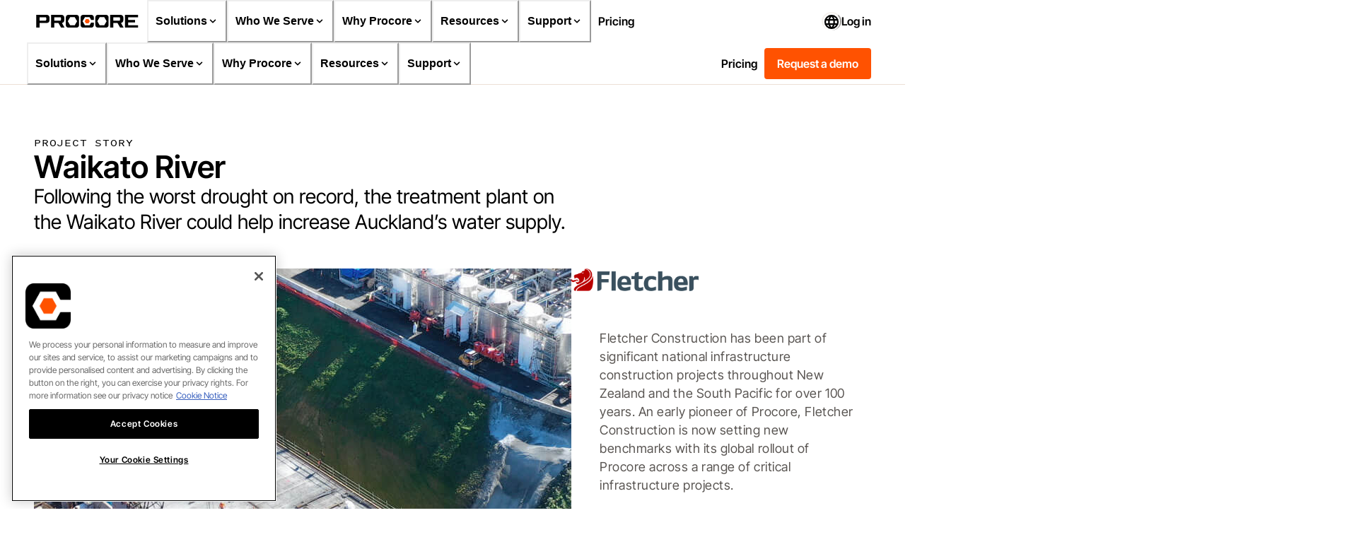

--- FILE ---
content_type: text/html; charset=utf-8
request_url: https://www.procore.com/en-au/projects/waikato-river
body_size: 68838
content:
<!DOCTYPE html><html lang="en-au" xmlns="http://www.w3.org/1999/xhtml"><head><meta charSet="UTF-8" data-next-head=""/><meta name="viewport" content="width=device-width,initial-scale=1, shrink-to-fit=no" data-next-head=""/><link rel="canonical" href="https://www.procore.com/en-au/projects/waikato-river" data-next-head=""/><link rel="alternate" href="https://www.procore.com/en-au/projects/waikato-river" hrefLang="en-AU" data-next-head=""/><link rel="alternate" href="https://www.procore.com/projects/waikato-river" hrefLang="x-default" data-next-head=""/><meta http-equiv="x-ua-compatible" content="ie=edge, chrome=1" data-next-head=""/><meta name="ahrefs-site-verification" content="3953915777fd1fbbf3f120ee16d69ed6d628c5cde612eb2931c3b80ffcb70104" data-next-head=""/><meta name="msvalidate.01" content="CE3910CC8E3E529708BDF71C4CA58E6B" data-next-head=""/><meta name="mobile-web-app-capable" content="yes" data-next-head=""/><meta name="apple-mobile-web-app-capable" content="yes" data-next-head=""/><meta name="application-name" content="Procore" data-next-head=""/><meta name="apple-mobile-web-app-title" content="Procore" data-next-head=""/><meta name="theme-color" content="#FF5200" data-next-head=""/><meta name="msapplication-navbutton-color" content="#FF5200" data-next-head=""/><meta name="apple-mobile-web-app-status-bar-style" content="black-translucent" data-next-head=""/><link rel="shortcut icon" href="/images/favicon.ico" type="image/x-icon" data-next-head=""/><link rel="apple-touch-icon" href="/images/apple-touch-icon.png" data-next-head=""/><link rel="apple-touch-icon" sizes="57x57" href="/images/apple-touch-icon-57x57.png" data-next-head=""/><link rel="apple-touch-icon" sizes="72x72" href="/images/apple-touch-icon-72x72.png" data-next-head=""/><link rel="apple-touch-icon" sizes="76x76" href="/images/apple-touch-icon-76x76.png" data-next-head=""/><link rel="apple-touch-icon" sizes="114x114" href="/images/apple-touch-icon-114x114.png" data-next-head=""/><link rel="apple-touch-icon" sizes="120x120" href="/images/apple-touch-icon-120x120.png" data-next-head=""/><link rel="apple-touch-icon" sizes="144x144" href="/images/apple-touch-icon-144x144.png" data-next-head=""/><link rel="apple-touch-icon" sizes="152x152" href="/images/apple-touch-icon-152x152.png" data-next-head=""/><link rel="apple-touch-icon" sizes="180x180" href="/images/apple-touch-icon-180x180.png" data-next-head=""/><link rel="preconnect" href="//mkt-cdn.procore.com" data-next-head=""/><meta http-equiv="x-dns-prefetch-control" content="on" data-next-head=""/><link rel="dns-prefetch" href="//go.procore.com" data-next-head=""/><link rel="dns-prefetch" href="//login.procore.com" data-next-head=""/><title data-next-head="">Waikato River | Procore</title><meta name="robots" content="index,follow" data-next-head=""/><meta name="description" content="Following the worst drought on record, the treatment plant on the Waikato River could help increase Auckland’s water supply." data-next-head=""/><meta name="twitter:card" content="summary" data-next-head=""/><meta name="twitter:site" content="@procoretech" data-next-head=""/><meta name="twitter:creator" content="@procoretech" data-next-head=""/><meta property="og:title" content="Waikato River | Procore" data-next-head=""/><meta property="og:description" content="Following the worst drought on record, the treatment plant on the Waikato River could help increase Auckland’s water supply." data-next-head=""/><meta property="og:url" content="https://www.procore.com/projects/waikato-river" data-next-head=""/><meta property="og:type" content="project story" data-next-head=""/><meta property="og:image" content="https://images.ctfassets.net/8pep15rt0kef/6c2gpFTCgwyE3JwuQr9xHC/56433fa021ecf37f1622a77f7e7e3c42/Fletcher_ConstructionSpotlight_DJI_0275-3-Hero?w=1200&amp;h=630&amp;fm=jpg&amp;q=80&amp;fit=fill&amp;f=faces" data-next-head=""/><meta property="og:image:alt" content="Aerial shot of a construction site in the woods" data-next-head=""/><meta property="og:image:width" content="1200" data-next-head=""/><meta property="og:image:height" content="630" data-next-head=""/><meta property="og:locale" content="en-au" data-next-head=""/><meta property="og:site_name" content="Procore" data-next-head=""/><link rel="preload" href="/_next/static/media/77011b20c10ab581-s.p.woff2" as="font" type="font/woff2" crossorigin="anonymous" data-next-font="size-adjust"/><link rel="preload" href="/_next/static/media/2b41393c256f2c6d-s.p.woff2" as="font" type="font/woff2" crossorigin="anonymous" data-next-font="size-adjust"/><script id="script0" type="text/javascript" data-nscript="beforeInteractive">
            const o=window.localStorage.getItem("tourQueryParams");if(window.localStorage.removeItem("tourQueryParams"),o){const e=JSON.parse(o),a=window.location.origin+window.location.pathname,i=[];e.audience&&i.push("audience="+e.audience),e.video&&i.push("video="+e.video),i.length>0&&window.history.pushState({path:a},"",a+"?"+i.join("&"))}
          </script><script id="show-flicker-defended-elements" data-nscript="beforeInteractive">
            const removeFlickerDefendedAttribute = () => {
              const flickerDefendedElements = document.querySelectorAll('[data-flicker-defended]');

              if (flickerDefendedElements.length) {
                flickerDefendedElements.forEach(element => element.setAttribute('data-flicker-defended', ''));
              }
            };

            document.addEventListener("at-request-succeeded", removeFlickerDefendedAttribute);
            document.addEventListener("at-request-failed", removeFlickerDefendedAttribute);
            document.addEventListener("DOMContentLoaded", () => {
              setTimeout(removeFlickerDefendedAttribute, 1000);
            });
          </script><script id="procore-metrics-tags" data-nscript="beforeInteractive">
              window.Procore = window.Procore || {};

              if (window.Procore.metrics) {
                window.Procore.metrics.tags = { ...window.Procore.metrics.tags, ...JSON.parse('{"stage":[],"contentType":["Project"],"audienceProjectType":["Commercial","Residential"],"audienceRole":["Head Contractor"],"audienceTrade":["Commercial","Residential"],"companySize":[]}') };
              } else {
                window.Procore.metrics = { tags: JSON.parse('{"stage":[],"contentType":["Project"],"audienceProjectType":["Commercial","Residential"],"audienceRole":["Head Contractor"],"audienceTrade":["Commercial","Residential"],"companySize":[]}') };
              }
            </script><link rel="preload" href="/_next/static/css/55336670db7e5266.css" as="style"/><link rel="stylesheet" href="/_next/static/css/55336670db7e5266.css" data-n-g=""/><noscript data-n-css=""></noscript><script defer="" nomodule="" src="/_next/static/chunks/polyfills-42372ed130431b0a.js"></script><script id="cookie-law" src="https://cdn.cookielaw.org/scripttemplates/otSDKStub.js" data-domain-script="cbdfc14e-1f05-4d37-82a6-11d3228b4df5" defer="" data-nscript="beforeInteractive"></script><script src="/_next/static/chunks/webpack-0faa00f84f28788d.js" defer=""></script><script src="/_next/static/chunks/framework-18f3d10fd924e320.js" defer=""></script><script src="/_next/static/chunks/main-748bbb5a8ba4a417.js" defer=""></script><script src="/_next/static/chunks/pages/_app-3eda04b3476d613a.js" defer=""></script><script src="/_next/static/chunks/1652-2e06ff0cae2a2c83.js" defer=""></script><script src="/_next/static/chunks/1402-761ca44d62a0c41f.js" defer=""></script><script src="/_next/static/chunks/6973-7d68ffcf18792fae.js" defer=""></script><script src="/_next/static/chunks/pages/projects/%5Bslug%5D-928076fb02a42651.js" defer=""></script><script src="/_next/static/EgQ9QijWqRZzvruOsc1NI/_buildManifest.js" defer=""></script><script src="/_next/static/EgQ9QijWqRZzvruOsc1NI/_ssgManifest.js" defer=""></script></head><body><div id="__next"><style data-emotion="css-global kxiu88">:host,:root,[data-theme]{--chakra-ring-inset:var(--chakra-empty,/*!*/ /*!*/);--chakra-ring-offset-width:0px;--chakra-ring-offset-color:#fff;--chakra-ring-color:rgba(66, 153, 225, 0.6);--chakra-ring-offset-shadow:0 0 #0000;--chakra-ring-shadow:0 0 #0000;--chakra-space-x-reverse:0;--chakra-space-y-reverse:0;--pc-colors-transparent:transparent;--pc-colors-current:currentColor;--pc-colors-black:#000000;--pc-colors-white:#FFFFFF;--pc-colors-whiteAlpha-50:rgba(255, 255, 255, 0.04);--pc-colors-whiteAlpha-100:rgba(255, 255, 255, 0.06);--pc-colors-whiteAlpha-200:rgba(255, 255, 255, 0.08);--pc-colors-whiteAlpha-300:rgba(255, 255, 255, 0.16);--pc-colors-whiteAlpha-400:rgba(255, 255, 255, 0.24);--pc-colors-whiteAlpha-500:rgba(255, 255, 255, 0.36);--pc-colors-whiteAlpha-600:rgba(255, 255, 255, 0.48);--pc-colors-whiteAlpha-700:rgba(255, 255, 255, 0.64);--pc-colors-whiteAlpha-800:rgba(255, 255, 255, 0.80);--pc-colors-whiteAlpha-900:rgba(255, 255, 255, 0.92);--pc-colors-blackAlpha-50:rgba(0, 0, 0, 0.04);--pc-colors-blackAlpha-100:rgba(0, 0, 0, 0.06);--pc-colors-blackAlpha-200:rgba(0, 0, 0, 0.08);--pc-colors-blackAlpha-300:rgba(0, 0, 0, 0.16);--pc-colors-blackAlpha-400:rgba(0, 0, 0, 0.24);--pc-colors-blackAlpha-500:rgba(0, 0, 0, 0.36);--pc-colors-blackAlpha-600:rgba(0, 0, 0, 0.48);--pc-colors-blackAlpha-700:rgba(0, 0, 0, 0.64);--pc-colors-blackAlpha-800:rgba(0, 0, 0, 0.80);--pc-colors-blackAlpha-900:rgba(0, 0, 0, 0.92);--pc-colors-gray-50:#F7FAFC;--pc-colors-gray-100:#EDF2F7;--pc-colors-gray-200:#E2E8F0;--pc-colors-gray-300:#CBD5E0;--pc-colors-gray-400:#A0AEC0;--pc-colors-gray-500:#718096;--pc-colors-gray-600:#4A5568;--pc-colors-gray-700:#2D3748;--pc-colors-gray-800:#1A202C;--pc-colors-gray-900:#171923;--pc-colors-gray-glass:#F5F1ED;--pc-colors-gray-aluminum:#D4CAC1;--pc-colors-gray-granite:#BFB6AE;--pc-colors-gray-iron:#AEA9A6;--pc-colors-gray-stone:#9B948D;--pc-colors-gray-stone50:#CBBAAB;--pc-colors-gray-stoneDark:#ECE0D6;--pc-colors-gray-steel:#8B857F;--pc-colors-gray-rebar:#6F6A66;--pc-colors-gray-concrete:#595552;--pc-colors-gray-slate:#2B261E;--pc-colors-gray-asphalt:#000000;--pc-colors-gray-darkgray:#C4C4C4;--pc-colors-gray-secondary:#F1E8E0;--pc-colors-gray-light:#DCCDC1;--pc-colors-red-50:#FFF5F5;--pc-colors-red-100:#FED7D7;--pc-colors-red-200:#FEB2B2;--pc-colors-red-300:#FC8181;--pc-colors-red-400:#F56565;--pc-colors-red-500:#E53E3E;--pc-colors-red-600:#C53030;--pc-colors-red-700:#9B2C2C;--pc-colors-red-800:#822727;--pc-colors-red-900:#63171B;--pc-colors-red-brick:#A12B2F;--pc-colors-red-mud:#802629;--pc-colors-red-clay:#BD3C4B;--pc-colors-orange-50:#FFFAF0;--pc-colors-orange-100:#FEEBC8;--pc-colors-orange-200:#FBD38D;--pc-colors-orange-300:#F6AD55;--pc-colors-orange-400:#ED8936;--pc-colors-orange-500:#DD6B20;--pc-colors-orange-600:#C05621;--pc-colors-orange-700:#9C4221;--pc-colors-orange-800:#7B341E;--pc-colors-orange-900:#652B19;--pc-colors-orange-light:#ff52001a;--pc-colors-orange-procore:#FF5201;--pc-colors-orange-cone:#FF6C00;--pc-colors-orange-flare:#E14504;--pc-colors-orange-traffic:#FF6D37;--pc-colors-yellow-50:#FFFFF0;--pc-colors-yellow-100:#FEFCBF;--pc-colors-yellow-200:#FAF089;--pc-colors-yellow-300:#F6E05E;--pc-colors-yellow-400:#ECC94B;--pc-colors-yellow-500:#D69E2E;--pc-colors-yellow-600:#B7791F;--pc-colors-yellow-700:#975A16;--pc-colors-yellow-800:#744210;--pc-colors-yellow-900:#5F370E;--pc-colors-yellow-crane:#FF9F19;--pc-colors-yellow-flashlight:#ED7800;--pc-colors-yellow-roadway:#FFB648;--pc-colors-green-50:#F0FFF4;--pc-colors-green-100:#C6F6D5;--pc-colors-green-200:#9AE6B4;--pc-colors-green-300:#68D391;--pc-colors-green-400:#48BB78;--pc-colors-green-500:#38A169;--pc-colors-green-600:#2F855A;--pc-colors-green-700:#276749;--pc-colors-green-800:#22543D;--pc-colors-green-900:#1C4532;--pc-colors-green-viridian:#005C5E;--pc-colors-green-forest:#004C46;--pc-colors-green-tractor:#007574;--pc-colors-teal-50:#E6FFFA;--pc-colors-teal-100:#B2F5EA;--pc-colors-teal-200:#81E6D9;--pc-colors-teal-300:#4FD1C5;--pc-colors-teal-400:#38B2AC;--pc-colors-teal-500:#319795;--pc-colors-teal-600:#2C7A7B;--pc-colors-teal-700:#285E61;--pc-colors-teal-800:#234E52;--pc-colors-teal-900:#1D4044;--pc-colors-blue-50:#ebf8ff;--pc-colors-blue-100:#bee3f8;--pc-colors-blue-200:#90cdf4;--pc-colors-blue-300:#63b3ed;--pc-colors-blue-400:#4299e1;--pc-colors-blue-500:#3182ce;--pc-colors-blue-600:#2b6cb0;--pc-colors-blue-700:#2c5282;--pc-colors-blue-800:#2a4365;--pc-colors-blue-900:#1A365D;--pc-colors-blue-tarp:#0033A1;--pc-colors-blue-cobalt:#002F6D;--pc-colors-blue-painters-tape:#435CC8;--pc-colors-cyan-50:#EDFDFD;--pc-colors-cyan-100:#C4F1F9;--pc-colors-cyan-200:#9DECF9;--pc-colors-cyan-300:#76E4F7;--pc-colors-cyan-400:#0BC5EA;--pc-colors-cyan-500:#00B5D8;--pc-colors-cyan-600:#00A3C4;--pc-colors-cyan-700:#0987A0;--pc-colors-cyan-800:#086F83;--pc-colors-cyan-900:#065666;--pc-colors-purple-50:#FAF5FF;--pc-colors-purple-100:#E9D8FD;--pc-colors-purple-200:#D6BCFA;--pc-colors-purple-300:#B794F4;--pc-colors-purple-400:#9F7AEA;--pc-colors-purple-500:#805AD5;--pc-colors-purple-600:#6B46C1;--pc-colors-purple-700:#553C9A;--pc-colors-purple-800:#44337A;--pc-colors-purple-900:#322659;--pc-colors-pink-50:#FFF5F7;--pc-colors-pink-100:#FED7E2;--pc-colors-pink-200:#FBB6CE;--pc-colors-pink-300:#F687B3;--pc-colors-pink-400:#ED64A6;--pc-colors-pink-500:#D53F8C;--pc-colors-pink-600:#B83280;--pc-colors-pink-700:#97266D;--pc-colors-pink-800:#702459;--pc-colors-pink-900:#521B41;--pc-colors-linkedin-50:#E8F4F9;--pc-colors-linkedin-100:#CFEDFB;--pc-colors-linkedin-200:#9BDAF3;--pc-colors-linkedin-300:#68C7EC;--pc-colors-linkedin-400:#34B3E4;--pc-colors-linkedin-500:#00A0DC;--pc-colors-linkedin-600:#008CC9;--pc-colors-linkedin-700:#0077B5;--pc-colors-linkedin-800:#005E93;--pc-colors-linkedin-900:#004471;--pc-colors-facebook-50:#E8F4F9;--pc-colors-facebook-100:#D9DEE9;--pc-colors-facebook-200:#B7C2DA;--pc-colors-facebook-300:#6482C0;--pc-colors-facebook-400:#4267B2;--pc-colors-facebook-500:#385898;--pc-colors-facebook-600:#314E89;--pc-colors-facebook-700:#29487D;--pc-colors-facebook-800:#223B67;--pc-colors-facebook-900:#1E355B;--pc-colors-messenger-50:#D0E6FF;--pc-colors-messenger-100:#B9DAFF;--pc-colors-messenger-200:#A2CDFF;--pc-colors-messenger-300:#7AB8FF;--pc-colors-messenger-400:#2E90FF;--pc-colors-messenger-500:#0078FF;--pc-colors-messenger-600:#0063D1;--pc-colors-messenger-700:#0052AC;--pc-colors-messenger-800:#003C7E;--pc-colors-messenger-900:#002C5C;--pc-colors-whatsapp-50:#dffeec;--pc-colors-whatsapp-100:#b9f5d0;--pc-colors-whatsapp-200:#90edb3;--pc-colors-whatsapp-300:#65e495;--pc-colors-whatsapp-400:#3cdd78;--pc-colors-whatsapp-500:#22c35e;--pc-colors-whatsapp-600:#179848;--pc-colors-whatsapp-700:#0c6c33;--pc-colors-whatsapp-800:#01421c;--pc-colors-whatsapp-900:#001803;--pc-colors-twitter-50:#E5F4FD;--pc-colors-twitter-100:#C8E9FB;--pc-colors-twitter-200:#A8DCFA;--pc-colors-twitter-300:#83CDF7;--pc-colors-twitter-400:#57BBF5;--pc-colors-twitter-500:#1DA1F2;--pc-colors-twitter-600:#1A94DA;--pc-colors-twitter-700:#1681BF;--pc-colors-twitter-800:#136B9E;--pc-colors-twitter-900:#0D4D71;--pc-colors-telegram-50:#E3F2F9;--pc-colors-telegram-100:#C5E4F3;--pc-colors-telegram-200:#A2D4EC;--pc-colors-telegram-300:#7AC1E4;--pc-colors-telegram-400:#47A9DA;--pc-colors-telegram-500:#0088CC;--pc-colors-telegram-600:#007AB8;--pc-colors-telegram-700:#006BA1;--pc-colors-telegram-800:#005885;--pc-colors-telegram-900:#003F5E;--pc-colors-theme-alertBanner:#384A61;--pc-colors-theme-alertBannerCloseButton:#000000;--pc-colors-theme-background-contrast:#FFFFFF;--pc-colors-theme-background-light:#F5F1ED;--pc-colors-theme-legacyTileCta:#566578;--pc-colors-theme-legacyTileCtaHover:#566578;--pc-colors-theme-loader:#566578;--pc-colors-theme-playButtonIcon:#566578;--pc-colors-theme-pricingCardPill:#566578;--pc-colors-theme-tabStripe:#566578;--pc-colors-torque-earth:#8D6E5B;--pc-colors-torque-lumber:#CEC4A1;--pc-colors-torque-metal:#566578;--pc-colors-torque-stone:#ECE0D6;--pc-colors-torque-stone-light:#F5F1ED;--pc-colors-torque-white:#FFFFFF;--pc-borders-none:0;--pc-borders-1px:1px solid;--pc-borders-2px:2px solid;--pc-borders-4px:4px solid;--pc-borders-8px:8px solid;--pc-fonts-heading:Inter Tight,sans-serif;--pc-fonts-body:Inter Tight,sans-serif;--pc-fonts-mono:SFMono-Regular,Menlo,Monaco,Consolas,"Liberation Mono","Courier New",monospace;--pc-fonts-display:'procoreSans','procoreSans Fallback';--pc-fonts-eyebrow:'pitchSans','pitchSans Fallback';--pc-fontSizes-3xs:0.45rem;--pc-fontSizes-2xs:0.625rem;--pc-fontSizes-xs:.75rem;--pc-fontSizes-sm:.875rem;--pc-fontSizes-md:1rem;--pc-fontSizes-lg:1.125rem;--pc-fontSizes-xl:1.25rem;--pc-fontSizes-2xl:1.5rem;--pc-fontSizes-3xl:1.625rem;--pc-fontSizes-4xl:1.75rem;--pc-fontSizes-5xl:2rem;--pc-fontSizes-6xl:2.125rem;--pc-fontSizes-7xl:2.25rem;--pc-fontSizes-8xl:2.5rem;--pc-fontSizes-9xl:2.75rem;--pc-fontSizes-10xl:3rem;--pc-fontSizes-11xl:3.25rem;--pc-fontSizes-12xl:3.50rem;--pc-fontSizes-13xl:3.75rem;--pc-fontSizes-14bxl:4.125rem;--pc-fontSizes-14xl:4rem;--pc-fontSizes-15xl:4.25rem;--pc-fontSizes-16xl:4.5rem;--pc-fontSizes-17xl:4.75rem;--pc-fontSizes-18xl:5rem;--pc-fontSizes-19xl:5.5rem;--pc-fontSizes-8bxl:2.625rem;--pc-fontWeights-hairline:100;--pc-fontWeights-thin:200;--pc-fontWeights-light:300;--pc-fontWeights-normal:400;--pc-fontWeights-medium:500;--pc-fontWeights-semibold:600;--pc-fontWeights-bold:700;--pc-fontWeights-extrabold:800;--pc-fontWeights-black:900;--pc-fontWeights-listItem:600;--pc-letterSpacings-tighter:0;--pc-letterSpacings-tight:0;--pc-letterSpacings-normal:0;--pc-letterSpacings-wide:0.03em;--pc-letterSpacings-wider:0.05em;--pc-letterSpacings-widest:0.1em;--pc-letterSpacings-h2InProse:0;--pc-letterSpacings-listItem:0.03em;--pc-letterSpacings-normalPlus:0.016rem;--pc-letterSpacings-stat:0;--pc-letterSpacings-widePlus:0.04em;--pc-lineHeights-1:.75rem;--pc-lineHeights-2:1rem;--pc-lineHeights-3:1.25rem;--pc-lineHeights-4:1.5rem;--pc-lineHeights-5:1.75rem;--pc-lineHeights-6:2rem;--pc-lineHeights-7:2.25rem;--pc-lineHeights-8:2.5rem;--pc-lineHeights-9:2.75rem;--pc-lineHeights-10:3rem;--pc-lineHeights-11:3.25rem;--pc-lineHeights-12:3.5rem;--pc-lineHeights-13:3.75rem;--pc-lineHeights-14:4rem;--pc-lineHeights-15:4.25rem;--pc-lineHeights-16:4.5rem;--pc-lineHeights-17:4.75rem;--pc-lineHeights-18:5rem;--pc-lineHeights-19:5.5rem;--pc-lineHeights-normal:normal;--pc-lineHeights-none:1;--pc-lineHeights-shorter:1.25;--pc-lineHeights-short:1.375;--pc-lineHeights-base:1.5;--pc-lineHeights-tall:1.625;--pc-lineHeights-taller:2;--pc-lineHeights-4-5:1.625rem;--pc-lineHeights-6-5:2.125rem;--pc-lineHeights-8b:2.625rem;--pc-radii-none:0;--pc-radii-sm:0.125rem;--pc-radii-base:0.25rem;--pc-radii-md:0.375rem;--pc-radii-lg:0.5rem;--pc-radii-xl:0.75rem;--pc-radii-2xl:1rem;--pc-radii-3xl:1.5rem;--pc-radii-full:9999px;--pc-space-1:0.25rem;--pc-space-2:0.5rem;--pc-space-3:0.75rem;--pc-space-4:1rem;--pc-space-5:1.25rem;--pc-space-6:1.5rem;--pc-space-7:1.75rem;--pc-space-8:2rem;--pc-space-9:2.25rem;--pc-space-10:2.5rem;--pc-space-11:2.75rem;--pc-space-12:3rem;--pc-space-13:3.25rem;--pc-space-14:3.5rem;--pc-space-15:3.75rem;--pc-space-16:4rem;--pc-space-17:4.25rem;--pc-space-18:4.5rem;--pc-space-19:4.75rem;--pc-space-20:5rem;--pc-space-21:5.25rem;--pc-space-22:5.5rem;--pc-space-23:5.75rem;--pc-space-24:6rem;--pc-space-25:6.25rem;--pc-space-26:6.5rem;--pc-space-27:6.75rem;--pc-space-28:7rem;--pc-space-29:7.25rem;--pc-space-30:7.5rem;--pc-space-31:7.75rem;--pc-space-32:8rem;--pc-space-33:8.25rem;--pc-space-34:8.5rem;--pc-space-35:8.75rem;--pc-space-36:9rem;--pc-space-37:9.25rem;--pc-space-38:9.5rem;--pc-space-39:9.75rem;--pc-space-40:10rem;--pc-space-44:11rem;--pc-space-48:12rem;--pc-space-52:13rem;--pc-space-56:14rem;--pc-space-60:15rem;--pc-space-64:16rem;--pc-space-72:18rem;--pc-space-80:20rem;--pc-space-96:24rem;--pc-space-px:1px;--pc-space-0-5:0.125rem;--pc-space-1-5:0.375rem;--pc-space-2-5:0.625rem;--pc-space-3-5:0.875rem;--pc-space-4-5:1.125rem;--pc-space-5-5:1.375rem;--pc-space-6-5:1.625rem;--pc-space-7-5:1.875rem;--pc-space-8-5:2.125rem;--pc-space-9-5:2.375rem;--pc-space-10-5:2.625rem;--pc-space-11-5:2.875rem;--pc-space-12-5:3.125rem;--pc-space-13-5:3.375rem;--pc-space-14-5:3.625rem;--pc-space-15-5:3.875rem;--pc-space-16-5:4.125rem;--pc-space-17-5:4.375rem;--pc-space-18-5:4.625rem;--pc-space-19-5:4.875rem;--pc-space-20-5:5.125rem;--pc-space-21-5:5.375rem;--pc-space-22-5:5.625rem;--pc-space-23-5:5.875rem;--pc-space-24-5:6.125rem;--pc-space-25-5:6.375rem;--pc-space-26-5:6.625rem;--pc-space-27-5:6.875rem;--pc-space-28-5:7.125rem;--pc-space-29-5:7.375rem;--pc-space-30-5:7.625rem;--pc-space-31-5:7.875rem;--pc-space-32-5:8.125rem;--pc-space-33-5:8.375rem;--pc-space-34-5:8.625rem;--pc-space-35-5:8.875rem;--pc-space-36-5:9.125rem;--pc-space-37-5:9.375rem;--pc-space-38-5:9.625rem;--pc-space-39-5:9.875rem;--pc-shadows-xs:0 0 0 1px rgba(0, 0, 0, 0.05);--pc-shadows-sm:0 1px 2px 0 rgba(0, 0, 0, 0.05);--pc-shadows-base:0 1px 3px 0 rgba(0, 0, 0, 0.1),0 1px 2px 0 rgba(0, 0, 0, 0.06);--pc-shadows-md:0 4px 6px -1px rgba(0, 0, 0, 0.1),0 2px 4px -1px rgba(0, 0, 0, 0.06);--pc-shadows-lg:0 10px 15px -3px rgba(0, 0, 0, 0.1),0 4px 6px -2px rgba(0, 0, 0, 0.05);--pc-shadows-xl:0 20px 25px -5px rgba(0, 0, 0, 0.1),0 10px 10px -5px rgba(0, 0, 0, 0.04);--pc-shadows-2xl:0 25px 50px -12px rgba(0, 0, 0, 0.25);--pc-shadows-outline:0 0 0 3px rgba(66, 153, 225, 0.6);--pc-shadows-inner:inset 0 2px 4px 0 rgba(0,0,0,0.06);--pc-shadows-none:none;--pc-shadows-dark-lg:rgba(0, 0, 0, 0.1) 0px 0px 0px 1px,rgba(0, 0, 0, 0.2) 0px 5px 10px,rgba(0, 0, 0, 0.4) 0px 15px 40px;--pc-sizes-1:0.25rem;--pc-sizes-2:0.5rem;--pc-sizes-3:0.75rem;--pc-sizes-4:1rem;--pc-sizes-5:1.25rem;--pc-sizes-6:1.5rem;--pc-sizes-7:1.75rem;--pc-sizes-8:2rem;--pc-sizes-9:2.25rem;--pc-sizes-10:2.5rem;--pc-sizes-11:2.75rem;--pc-sizes-12:3rem;--pc-sizes-13:3.25rem;--pc-sizes-14:3.5rem;--pc-sizes-15:3.75rem;--pc-sizes-16:4rem;--pc-sizes-17:4.25rem;--pc-sizes-18:4.5rem;--pc-sizes-19:4.75rem;--pc-sizes-20:5rem;--pc-sizes-21:5.25rem;--pc-sizes-22:5.5rem;--pc-sizes-23:5.75rem;--pc-sizes-24:6rem;--pc-sizes-25:6.25rem;--pc-sizes-26:6.5rem;--pc-sizes-27:6.75rem;--pc-sizes-28:7rem;--pc-sizes-29:7.25rem;--pc-sizes-30:7.5rem;--pc-sizes-31:7.75rem;--pc-sizes-32:8rem;--pc-sizes-33:8.25rem;--pc-sizes-34:8.5rem;--pc-sizes-35:8.75rem;--pc-sizes-36:9rem;--pc-sizes-37:9.25rem;--pc-sizes-38:9.5rem;--pc-sizes-39:9.75rem;--pc-sizes-40:10rem;--pc-sizes-44:11rem;--pc-sizes-48:12rem;--pc-sizes-52:13rem;--pc-sizes-56:14rem;--pc-sizes-60:15rem;--pc-sizes-64:16rem;--pc-sizes-72:18rem;--pc-sizes-80:20rem;--pc-sizes-96:24rem;--pc-sizes-px:1px;--pc-sizes-0-5:0.125rem;--pc-sizes-1-5:0.375rem;--pc-sizes-2-5:0.625rem;--pc-sizes-3-5:0.875rem;--pc-sizes-max:max-content;--pc-sizes-min:min-content;--pc-sizes-full:100%;--pc-sizes-3xs:14rem;--pc-sizes-2xs:16rem;--pc-sizes-xs:20rem;--pc-sizes-sm:24rem;--pc-sizes-md:28rem;--pc-sizes-lg:32rem;--pc-sizes-xl:36rem;--pc-sizes-2xl:42rem;--pc-sizes-3xl:48rem;--pc-sizes-4xl:56rem;--pc-sizes-5xl:64rem;--pc-sizes-6xl:72rem;--pc-sizes-7xl:80rem;--pc-sizes-8xl:90rem;--pc-sizes-prose:60ch;--pc-sizes-container-sm:33.75rem;--pc-sizes-container-md:45rem;--pc-sizes-container-lg:60rem;--pc-sizes-container-xl:71.25rem;--pc-sizes-container-2xl:78.75rem;--pc-sizes-container-3xl:82.5rem;--pc-sizes-container-4xl:105rem;--pc-sizes-container-fluid:100%;--pc-sizes-screen-full:100%;--pc-sizes-screen-max:max-content;--pc-sizes-screen-min:min-content;--pc-sizes-screen-sm:36rem;--pc-sizes-screen-md:48rem;--pc-sizes-screen-lg:62rem;--pc-sizes-screen-xl:75rem;--pc-sizes-screen-xlp:81.25rem;--pc-sizes-screen-2xl:87.5rem;--pc-sizes-screen-3xl:105rem;--pc-sizes-4-5:1.125rem;--pc-sizes-5-5:1.375rem;--pc-sizes-6-5:1.625rem;--pc-sizes-7-5:1.875rem;--pc-sizes-8-5:2.125rem;--pc-sizes-9-5:2.375rem;--pc-sizes-10-5:2.625rem;--pc-sizes-11-5:2.875rem;--pc-sizes-12-5:3.125rem;--pc-sizes-13-5:3.375rem;--pc-sizes-14-5:3.625rem;--pc-sizes-15-5:3.875rem;--pc-sizes-16-5:4.125rem;--pc-sizes-17-5:4.375rem;--pc-sizes-18-5:4.625rem;--pc-sizes-19-5:4.875rem;--pc-sizes-20-5:5.125rem;--pc-sizes-21-5:5.375rem;--pc-sizes-22-5:5.625rem;--pc-sizes-23-5:5.875rem;--pc-sizes-24-5:6.125rem;--pc-sizes-25-5:6.375rem;--pc-sizes-26-5:6.625rem;--pc-sizes-27-5:6.875rem;--pc-sizes-28-5:7.125rem;--pc-sizes-29-5:7.375rem;--pc-sizes-30-5:7.625rem;--pc-sizes-31-5:7.875rem;--pc-sizes-32-5:8.125rem;--pc-sizes-33-5:8.375rem;--pc-sizes-34-5:8.625rem;--pc-sizes-35-5:8.875rem;--pc-sizes-36-5:9.125rem;--pc-sizes-37-5:9.375rem;--pc-sizes-38-5:9.625rem;--pc-sizes-39-5:9.875rem;--pc-zIndices-hide:-1;--pc-zIndices-auto:auto;--pc-zIndices-base:0;--pc-zIndices-docked:10;--pc-zIndices-dropdown:1000;--pc-zIndices-sticky:1100;--pc-zIndices-banner:1200;--pc-zIndices-overlay:1300;--pc-zIndices-modal:1400;--pc-zIndices-popover:1500;--pc-zIndices-skipLink:1600;--pc-zIndices-toast:1700;--pc-zIndices-tooltip:1800;--pc-transition-property-common:background-color,border-color,color,fill,stroke,opacity,box-shadow,transform;--pc-transition-property-colors:background-color,border-color,color,fill,stroke;--pc-transition-property-dimensions:width,height;--pc-transition-property-position:left,right,top,bottom;--pc-transition-property-background:background-color,background-image,background-position;--pc-transition-easing-ease-in:cubic-bezier(0.4, 0, 1, 1);--pc-transition-easing-ease-out:cubic-bezier(0, 0, 0.2, 1);--pc-transition-easing-ease-in-out:cubic-bezier(0.4, 0, 0.2, 1);--pc-transition-duration-ultra-fast:50ms;--pc-transition-duration-faster:100ms;--pc-transition-duration-fast:150ms;--pc-transition-duration-normal:200ms;--pc-transition-duration-slow:300ms;--pc-transition-duration-slower:400ms;--pc-transition-duration-ultra-slow:500ms;--pc-blur-none:0;--pc-blur-sm:4px;--pc-blur-base:8px;--pc-blur-md:12px;--pc-blur-lg:16px;--pc-blur-xl:24px;--pc-blur-2xl:40px;--pc-blur-3xl:64px;--pc-breakpoints-base:0em;--pc-breakpoints-sm:36rem;--pc-breakpoints-md:48rem;--pc-breakpoints-lg:62rem;--pc-breakpoints-xl:75rem;--pc-breakpoints-2xl:87.5rem;--pc-breakpoints-xlp:81.25rem;--pc-breakpoints-3xl:105rem;}.chakra-ui-light :host:not([data-theme]),.chakra-ui-light :root:not([data-theme]),.chakra-ui-light [data-theme]:not([data-theme]),[data-theme=light] :host:not([data-theme]),[data-theme=light] :root:not([data-theme]),[data-theme=light] [data-theme]:not([data-theme]),:host[data-theme=light],:root[data-theme=light],[data-theme][data-theme=light]{--pc-colors-chakra-body-text:var(--pc-colors-gray-800);--pc-colors-chakra-body-bg:var(--pc-colors-white);--pc-colors-chakra-border-color:var(--pc-colors-gray-200);--pc-colors-chakra-inverse-text:var(--pc-colors-white);--pc-colors-chakra-subtle-bg:var(--pc-colors-gray-100);--pc-colors-chakra-subtle-text:var(--pc-colors-gray-600);--pc-colors-chakra-placeholder-color:var(--pc-colors-gray-500);}.chakra-ui-dark :host:not([data-theme]),.chakra-ui-dark :root:not([data-theme]),.chakra-ui-dark [data-theme]:not([data-theme]),[data-theme=dark] :host:not([data-theme]),[data-theme=dark] :root:not([data-theme]),[data-theme=dark] [data-theme]:not([data-theme]),:host[data-theme=dark],:root[data-theme=dark],[data-theme][data-theme=dark]{--pc-colors-chakra-body-text:var(--pc-colors-whiteAlpha-900);--pc-colors-chakra-body-bg:var(--pc-colors-gray-800);--pc-colors-chakra-border-color:var(--pc-colors-whiteAlpha-300);--pc-colors-chakra-inverse-text:var(--pc-colors-gray-800);--pc-colors-chakra-subtle-bg:var(--pc-colors-gray-700);--pc-colors-chakra-subtle-text:var(--pc-colors-gray-400);--pc-colors-chakra-placeholder-color:var(--pc-colors-whiteAlpha-400);}</style><style data-emotion="css-global fubdgu">html{line-height:1.5;-webkit-text-size-adjust:100%;font-family:system-ui,sans-serif;-webkit-font-smoothing:antialiased;text-rendering:optimizeLegibility;-moz-osx-font-smoothing:grayscale;touch-action:manipulation;}body{position:relative;min-height:100%;margin:0;font-feature-settings:"kern";}:where(*, *::before, *::after){border-width:0;border-style:solid;box-sizing:border-box;word-wrap:break-word;}main{display:block;}hr{border-top-width:1px;box-sizing:content-box;height:0;overflow:visible;}:where(pre, code, kbd,samp){font-family:SFMono-Regular,Menlo,Monaco,Consolas,monospace;font-size:1em;}a{background-color:transparent;color:inherit;-webkit-text-decoration:inherit;text-decoration:inherit;}abbr[title]{border-bottom:none;-webkit-text-decoration:underline;text-decoration:underline;-webkit-text-decoration:underline dotted;-webkit-text-decoration:underline dotted;text-decoration:underline dotted;}:where(b, strong){font-weight:bold;}small{font-size:80%;}:where(sub,sup){font-size:75%;line-height:0;position:relative;vertical-align:baseline;}sub{bottom:-0.25em;}sup{top:-0.5em;}img{border-style:none;}:where(button, input, optgroup, select, textarea){font-family:inherit;font-size:100%;line-height:1.15;margin:0;}:where(button, input){overflow:visible;}:where(button, select){text-transform:none;}:where(
          button::-moz-focus-inner,
          [type="button"]::-moz-focus-inner,
          [type="reset"]::-moz-focus-inner,
          [type="submit"]::-moz-focus-inner
        ){border-style:none;padding:0;}fieldset{padding:0.35em 0.75em 0.625em;}legend{box-sizing:border-box;color:inherit;display:table;max-width:100%;padding:0;white-space:normal;}progress{vertical-align:baseline;}textarea{overflow:auto;}:where([type="checkbox"], [type="radio"]){box-sizing:border-box;padding:0;}input[type="number"]::-webkit-inner-spin-button,input[type="number"]::-webkit-outer-spin-button{-webkit-appearance:none!important;}input[type="number"]{-moz-appearance:textfield;}input[type="search"]{-webkit-appearance:textfield;outline-offset:-2px;}input[type="search"]::-webkit-search-decoration{-webkit-appearance:none!important;}::-webkit-file-upload-button{-webkit-appearance:button;font:inherit;}details{display:block;}summary{display:-webkit-box;display:-webkit-list-item;display:-ms-list-itembox;display:list-item;}template{display:none;}[hidden]{display:none!important;}:where(
          blockquote,
          dl,
          dd,
          h1,
          h2,
          h3,
          h4,
          h5,
          h6,
          hr,
          figure,
          p,
          pre
        ){margin:0;}button{background:transparent;padding:0;}fieldset{margin:0;padding:0;}:where(ol, ul){margin:0;padding:0;}textarea{resize:vertical;}:where(button, [role="button"]){cursor:pointer;}button::-moz-focus-inner{border:0!important;}table{border-collapse:collapse;}:where(h1, h2, h3, h4, h5, h6){font-size:inherit;font-weight:inherit;}:where(button, input, optgroup, select, textarea){padding:0;line-height:inherit;color:inherit;}:where(img, svg, video, canvas, audio, iframe, embed, object){display:block;}:where(img, video){max-width:100%;height:auto;}[data-js-focus-visible] :focus:not([data-focus-visible-added]):not(
          [data-focus-visible-disabled]
        ){outline:none;box-shadow:none;}select::-ms-expand{display:none;}:root,:host{--chakra-vh:100vh;}@supports (height: -webkit-fill-available){:root,:host{--chakra-vh:-webkit-fill-available;}}@supports (height: -moz-fill-available){:root,:host{--chakra-vh:-moz-fill-available;}}@supports (height: 100dvh){:root,:host{--chakra-vh:100dvh;}}</style><style data-emotion="css-global 1uey921">body{font-family:var(--pc-fonts-body);color:var(--pc-colors-chakra-body-text);background:var(--pc-colors-chakra-body-bg);transition-property:background-color;transition-duration:var(--pc-transition-duration-normal);line-height:var(--pc-lineHeights-base);}*::-webkit-input-placeholder{color:var(--pc-colors-chakra-placeholder-color);}*::-moz-placeholder{color:var(--pc-colors-chakra-placeholder-color);}*:-ms-input-placeholder{color:var(--pc-colors-chakra-placeholder-color);}*::placeholder{color:var(--pc-colors-chakra-placeholder-color);}*,*::before,::after{border-color:var(--pc-colors-chakra-border-color);}.heading-container-column{margin:auto;-webkit-padding-start:var(--pc-space-6);padding-inline-start:var(--pc-space-6);-webkit-padding-end:var(--pc-space-6);padding-inline-end:var(--pc-space-6);text-align:left;width:100%;}@media screen and (min-width: 48rem){.heading-container-column{text-align:center;}}@media screen and (min-width: 62rem){.heading-container-column{width:66.67%;}}.prc-container,.prc-container-fluid{--prc-gutter-x:1.875rem;-webkit-margin-start:auto;margin-inline-start:auto;-webkit-margin-end:auto;margin-inline-end:auto;-webkit-padding-start:calc(var(--prc-gutter-x) / 2);padding-inline-start:calc(var(--prc-gutter-x) / 2);-webkit-padding-end:calc(var(--prc-gutter-x) / 2);padding-inline-end:calc(var(--prc-gutter-x) / 2);width:100%;}@media screen and (min-width: 48rem){.prc-container,.prc-container-fluid{--prc-gutter-x:3.125rem;}}@media screen and (min-width: 36rem){.prc-container{max-width:var(--pc-sizes-container-sm);}}@media screen and (min-width: 48rem){.prc-container{max-width:var(--pc-sizes-container-md);}}@media screen and (min-width: 62rem){.prc-container{max-width:var(--pc-sizes-container-lg);}}@media screen and (min-width: 75rem){.prc-container{max-width:var(--pc-sizes-container-xl);}}@media screen and (min-width: 87.5rem){.prc-container{max-width:var(--pc-sizes-container-2xl);}}.prc-container.prc-listing{margin-left:0px;margin-right:0px;padding-top:var(--pc-space-12)!important;}@media screen and (min-width: 36rem){.prc-container.prc-listing{max-width:100%;}}@media screen and (min-width: 48rem){.prc-container.prc-listing{max-width:100%;}}@media screen and (min-width: 62rem){.prc-container.prc-listing{max-width:var(--pc-sizes-container-lg);}}@media screen and (min-width: 75rem){.prc-container.prc-listing{max-width:var(--pc-sizes-container-4xl);}}@media screen and (min-width: 87.5rem){.prc-container.prc-listing{max-width:var(--pc-sizes-container-4xl);}}.prc-row{--prc-gutter-x:1.875rem;--prc-gutter-y:0;display:-webkit-box;display:-webkit-flex;display:-ms-flexbox;display:flex;-webkit-box-flex-wrap:wrap;-webkit-flex-wrap:wrap;-ms-flex-wrap:wrap;flex-wrap:wrap;margin-top:calc(var(--prc-gutter-y) * -1);-webkit-margin-start:calc(var(--prc-gutter-x) / -2);margin-inline-start:calc(var(--prc-gutter-x) / -2);-webkit-margin-end:calc(var(--prc-gutter-x) / -2);margin-inline-end:calc(var(--prc-gutter-x) / -2);}@media screen and (min-width: 48rem){.prc-row{--prc-gutter-x:3.125rem;}}.prc-row.copy-row{margin-bottom:1.563rem;}.prc-row.copy-row:last-of-type{margin-bottom:0px;}.prc-row.prc-justify-content-center{-webkit-box-pack:center;-ms-flex-pack:center;-webkit-justify-content:center;justify-content:center;}.prc-row.prc-copy{-webkit-padding-start:1.563rem;padding-inline-start:1.563rem;-webkit-padding-end:1.563rem;padding-inline-end:1.563rem;}.prc-row.prc-listing{padding-top:0!important;}@media screen and (min-width: 36rem){.prc-row.prc-listing{margin-left:0px;margin-right:0px;padding-left:0px;padding-right:0px;}}@media screen and (min-width: 48rem){.prc-row.prc-listing{padding-left:calc(var(--prc-gutter-x) / 2);padding-right:calc(var(--prc-gutter-x) / 2);}}.prc-row.prc-listing a.chakra-link{padding-left:0px;padding-right:0px;}.prc-row>*{box-sizing:border-box;-webkit-flex-shrink:0;-ms-flex-negative:0;flex-shrink:0;margin-top:var(--prc-gutter-y);max-width:100%;padding-left:calc(var(--prc-gutter-x) / 2);padding-right:calc(var(--prc-gutter-x) / 2);position:relative;width:100%;}.document-content{margin:0 auto;width:100%;}.prc-col-12{-webkit-flex:0 0 auto;-ms-flex:0 0 auto;flex:0 0 auto;width:100%;}@media screen and (min-width: 48rem){.prc-col-md-8{-webkit-flex:0 0 auto;-ms-flex:0 0 auto;flex:0 0 auto;width:66.66667%;}}@media screen and (min-width: 62rem){.prc-col-lg-4{-webkit-flex:0 0 auto;-ms-flex:0 0 auto;flex:0 0 auto;width:33.33333%;}}@media screen and (min-width: 62rem){.prc-col-lg-5{-webkit-flex:0 0 auto;-ms-flex:0 0 auto;flex:0 0 auto;width:41.66667%;}}@media screen and (min-width: 62rem){.prc-col-lg-6{-webkit-flex:0 0 auto;-ms-flex:0 0 auto;flex:0 0 auto;width:50%;}}@media screen and (min-width: 62rem){.prc-col-lg-7{-webkit-flex:0 0 auto;-ms-flex:0 0 auto;flex:0 0 auto;width:58.33333%;}}@media screen and (min-width: 62rem){.prc-col-lg-8{-webkit-flex:0 0 auto;-ms-flex:0 0 auto;flex:0 0 auto;width:66.66667%;}}@media screen and (min-width: 48rem){.prc-offset-md-2{margin-left:16.66667%;}}@media screen and (min-width: 62rem){.prc-sticky-sidebar{margin-bottom:var(--pc-space-12-5);position:-webkit-sticky;position:sticky;top:4.688rem;}}section{background-color:var(--pc-colors-theme-background-light);padding-bottom:4.688rem;padding-top:6.25rem;position:relative;}.wistia_popover_embed{height:unset!important;width:unset!important;}.wistia_popover_overlay{-webkit-backdrop-filter:blur(40px);backdrop-filter:blur(40px);background:rgba(86, 101, 120, 0.40);}.wistia_popover_embed .w-bottom-bar-lower>div:first-of-type>div{background:rgba(255, 82, 0, 0.85)!important;}ol{list-style-type:decimal;}ul{list-style-type:disc;}ol ul,ul ul{list-style-type:circle;}ol ol,ul ol{list-style-type:lower-latin;}@media print{*,:after,:before{background:var(--pc-colors-transparent)!important;box-shadow:var(--pc-shadows-none)!important;color:#000!important;text-shadow:var(--pc-shadows-none)!important;}a,a:visited{border-bottom:var(--pc-borders-none)!important;-webkit-text-decoration:none;text-decoration:none;}blockquote,pre{border:1px solid #999;page-break-inside:avoid;}header{position:static!important;}thead{display:table-header-group;}img,tr{page-break-inside:avoid;}img{max-width:100%!important;}h2,h3,p{orphans:3;widows:3;}h2,h3{page-break-after:avoid;}#onetrust-consent-sdk,header div a:not(:first-child),header div a:after,header div button,header div nav,footer.procore-footer,footer.procore-footer nav,footer.procore-footer div p+div,.navbar,.procore-video,.procore-social-share-links a:after{display:none!important;}.btn>.caret,.dropup>.btn>.caret{border-top-color:#000!important;}.label{border:1px solid #000;}.table{border-collapse:collapse!important;}.table td,.table th{background-color:#fff!important;}.table-bordered td,.table-bordered th{border:1px solid #ddd!important;}}.procore-black-section{padding-top:var(--pc-space-9);padding-bottom:var(--pc-space-9);}@media screen and (min-width: 48rem){.procore-black-section{padding-top:var(--pc-space-12);padding-bottom:var(--pc-space-12);}}@media screen and (min-width: 62rem){.procore-black-section{padding-top:var(--pc-space-24);padding-bottom:var(--pc-space-24);}}.procore-black-section+.procore-black-section,.procore-black-section+.nt-cmp-marker+.procore-black-section{padding-top:0px;}.procore-grey-section{padding-top:var(--pc-space-9);padding-bottom:var(--pc-space-9);}@media screen and (min-width: 48rem){.procore-grey-section{padding-top:var(--pc-space-12);padding-bottom:var(--pc-space-12);}}@media screen and (min-width: 62rem){.procore-grey-section{padding-top:var(--pc-space-24);padding-bottom:var(--pc-space-24);}}.procore-grey-section+.procore-grey-section,.procore-grey-section+.nt-cmp-marker+.procore-grey-section{padding-top:0px;}.procore-orange-section{padding-top:var(--pc-space-9);padding-bottom:var(--pc-space-9);}@media screen and (min-width: 48rem){.procore-orange-section{padding-top:var(--pc-space-12);padding-bottom:var(--pc-space-12);}}@media screen and (min-width: 62rem){.procore-orange-section{padding-top:var(--pc-space-24);padding-bottom:var(--pc-space-24);}}.procore-orange-section+.procore-orange-section,.procore-orange-section+.nt-cmp-marker+.procore-orange-section{padding-top:0px;}.procore-transparent-section{padding-top:var(--pc-space-9);padding-bottom:var(--pc-space-9);}@media screen and (min-width: 48rem){.procore-transparent-section{padding-top:var(--pc-space-12);padding-bottom:var(--pc-space-12);}}@media screen and (min-width: 62rem){.procore-transparent-section{padding-top:var(--pc-space-24);padding-bottom:var(--pc-space-24);}}.procore-transparent-section+.procore-transparent-section,.procore-transparent-section+.nt-cmp-marker+.procore-transparent-section{padding-top:0px;}.procore-white-section{padding-top:var(--pc-space-9);padding-bottom:var(--pc-space-9);}@media screen and (min-width: 48rem){.procore-white-section{padding-top:var(--pc-space-12);padding-bottom:var(--pc-space-12);}}@media screen and (min-width: 62rem){.procore-white-section{padding-top:var(--pc-space-24);padding-bottom:var(--pc-space-24);}}.procore-white-section+.procore-white-section,.procore-white-section+.nt-cmp-marker+.procore-white-section{padding-top:0px;}table{border:var(--pc-borders-none);width:100%;}table thead tr{background-color:var(--pc-colors-white);border:var(--pc-borders-none);}table thead tr th{border:var(--pc-borders-none);color:var(--pc-colors-black);font-size:var(--pc-fontSizes-xl);font-weight:var(--pc-fontWeights-semibold);padding:var(--pc-space-2-5);}table tbody tr{border:var(--pc-borders-none);}table tbody tr:nth-child(odd){background-color:var(--pc-colors-gray-aluminum);}table tbody tr:nth-child(even){background-color:var(--pc-colors-white);}table.all-white-rows tbody tr:nth-child(odd),table.all-white-rows tbody tr:nth-child(even){background-color:var(--pc-colors-white);}table.all-transparent-rows tbody tr:nth-child(odd),table.all-transparent-rows tbody tr:nth-child(even){background-color:var(--pc-colors-transparent);}table tbody tr td{border:var(--pc-borders-none);padding:var(--pc-space-2-5);}html{scroll-behavior:smooth;}*{font-synthesis:none!important;}h1,.h1,h1.h1{color:var(--pc-colors-black);font-size:28px;font-weight:700;letter-spacing:0!important;line-height:36px;margin-bottom:1.563rem;}h2,.h2{color:var(--pc-colors-black);font-size:26px;font-weight:700;letter-spacing:0!important;line-height:34px;margin-bottom:1.563rem;}h3,.h3{color:var(--pc-colors-black);font-size:24px;font-weight:700;letter-spacing:0!important;line-height:32px;margin-bottom:1.563rem;}h4,.h4,.product-hero-name.h4{color:var(--pc-colors-black);font-size:20px;font-weight:700;letter-spacing:0!important;line-height:28px;margin-bottom:1.563rem;}h5,.h5{color:var(--pc-colors-black);font-size:18px;font-weight:700;letter-spacing:0!important;line-height:24px;margin-bottom:1.563rem;}h6,.h6,h6.h6{color:var(--pc-colors-black);font-size:14px;font-weight:500;letter-spacing:1.25px;line-height:20px;margin-bottom:0.781rem;text-transform:uppercase;}.hero-brow.h6{color:var(--pc-colors-black);font-family:var(--pc-fonts-eyebrow);font-size:var(--pc-fontSizes-md);font-weight:600;letter-spacing:0.05em;line-height:20px;margin-bottom:0.781rem;text-transform:uppercase;}.dark-hero-brow.h6{color:var(--pc-colors-white);font-family:var(--pc-fonts-eyebrow);font-size:var(--pc-fontSizes-md);font-weight:600;letter-spacing:0.05em;line-height:20px;margin-bottom:0.781rem;text-transform:uppercase;}h7,.h7{color:var(--pc-colors-gray-iron);font-size:12px;font-weight:600;letter-spacing:1.25px;line-height:16px;margin-bottom:0.781rem;text-transform:uppercase;}p,.p{color:var(--pc-colors-gray-concrete);font-size:18px;font-weight:400;letter-spacing:0.03em;line-height:26px;margin-bottom:1.563rem;}a,.a{border-bottom:1px solid;border-bottom-color:var(--pc-colors-orange-procore);color:var(--pc-colors-orange-procore);font-weight:600;line-height:inherit;-webkit-text-decoration:none;text-decoration:none;-webkit-transition:all .42s ease;transition:all .42s ease;}a:hover,.a:hover,a[data-hover],.a[data-hover]{border-bottom-color:var(--pc-colors-black);color:var(--pc-colors-black);-webkit-text-decoration:inherit;text-decoration:inherit;}.small{color:var(--pc-colors-gray-concrete);font-size:14px;font-weight:400;letter-spacing:0px;line-height:20px;margin-bottom:1.563rem;}.xsmall{color:var(--pc-colors-gray-concrete);font-size:12px;font-weight:400;letter-spacing:0px;line-height:16px;margin-bottom:1.563rem;}.disclaimer,.integration-title{color:var(--pc-colors-gray-iron);font-size:12px;font-weight:400;letter-spacing:0px;line-height:16px;}.quote{color:var(--pc-colors-black);font-size:24px;font-weight:700;letter-spacing:-.25px;line-height:32px;}.quote-name{color:var(--pc-colors-black);font-weight:600;line-height:24px;margin-bottom:var(--pc-space-1-5);}.quote-title{font-size:12px;font-weight:600;letter-spacing:1px;line-height:16px;margin-bottom:0px;text-transform:uppercase;}.stat{color:var(--pc-colors-orange-procore);font-size:60px;font-weight:700;letter-spacing:0;line-height:60px;}@media (min-width: 1200px){h1,.h1{font-size:44px;line-height:48px;}h2,.h2{font-size:34px;line-height:40px;}h3,.h3{font-size:36px;line-height:36px;}h4,.h4{font-size:24px;line-height:32px;}h5,.h5{font-size:20px;line-height:28px;}.quote{font-size:34px;letter-spacing:-1px;line-height:40px;}.stat,.stat{font-size:100px;letter-spacing:0;line-height:100px;}}ol,ul{list-style:none;}ol li .ol-default,ol li .ul-default,ul li .ol-default,ul li .ul-default{margin:12.5px 0 1.563rem 1.563rem;}.ul-default{list-style-type:none;margin:0 0 1.563rem 1.563rem;padding:0px;}.ul-default li{font-weight:600;margin-bottom:12.5px;padding-left:1.563rem;text-indent:-1.563rem;}.ul-default li:last-child{margin-bottom:0px;}.ol-default{counter-reset:mycounter;list-style:none;margin:0 0 1.563rem 1.563rem;padding:0px;}.ol-default li{font-weight:600;margin-bottom:12.5px;padding-left:1.563rem;text-indent:-1.563rem;}.ol-default li:before{color:var(--pc-colors-orange-procore);content:counter(mycounter);counter-increment:mycounter;font-weight:500;padding-right:13px;}.ol-default li:last-child{margin-bottom:0px;}ol.ol-default li p,ul.ul-default li p{display:inline;margin:0px;}p a,.p a{border-bottom:1px solid;border-bottom-color:var(--pc-colors-orange-procore);color:var(--pc-colors-orange-procore);cursor:pointer;font-size:18px;font-weight:600;letter-spacing:0.03em;line-height:24px;text-align:left;-webkit-transition:all 0.42s ease;transition:all 0.42s ease;}p a:active,p a:hover,.p a:active,.p a:hover{border-bottom-color:var(--pc-colors-black);color:var(--pc-colors-black);}.inline-cta{-webkit-align-items:center;-webkit-box-align:center;-ms-flex-align:center;align-items:center;border-bottom:1px solid transparent;display:-webkit-inline-box;display:-webkit-inline-flex;display:-ms-inline-flexbox;display:inline-flex;-webkit-flex-direction:row;-ms-flex-direction:row;flex-direction:row;gap:12px;padding:0px;}.procore-cta-link{letter-spacing:0.04em;}.button{-webkit-align-items:center;-webkit-box-align:center;-ms-flex-align:center;align-items:center;border:var(--pc-borders-none);border-radius:4px;display:-webkit-inline-box;display:-webkit-inline-flex;display:-ms-inline-flexbox;display:inline-flex;-webkit-flex-direction:row;-ms-flex-direction:row;flex-direction:row;font-size:18px;font-weight:600;-webkit-box-pack:center;-ms-flex-pack:center;-webkit-justify-content:center;justify-content:center;letter-spacing:0.04em;line-height:24px;padding:12px 24px;-webkit-text-decoration:none;text-decoration:none;}b,.b{font-weight:700;}.bg-white,.bgcolor-white{background-color:var(--pc-colors-white);}.bg-grey,.bgcolor-grey{background-color:var(--pc-colors-theme-background-light);}.bg-black,.bgcolor-black{background-color:var(--pc-colors-black);}.box-shadow{box-shadow:1px 1px 18px rgba(0, 0, 0, 0.2);}.text-center{text-align:center;}u{-webkit-text-decoration:none;text-decoration:none;}main{background-color:var(--pc-colors-theme-background-light);}.color-iron{color:var(--pc-colors-gray-iron);}.margin-none{margin:0px;}.sectionHeading,.headline,.headingThree,.headingFour,.headingFive,.solutionsHeading,.heroSubheading{color:var(--pc-colors-black);font-family:var(--pc-fonts-heading);font-weight:var(--pc-fontWeights-bold);letter-spacing:0;}.sectionHeading{font-size:var(--pc-fontSizes-5xl);letter-spacing:var(--pc-letterSpacings-tight);line-height:var(--pc-lineHeights-7);margin-bottom:var(--pc-space-6);}@media screen and (min-width: 75rem){.sectionHeading{font-size:var(--pc-fontSizes-9xl);line-height:var(--pc-lineHeights-10);margin-bottom:var(--pc-space-12);}}.headline{font-size:var(--pc-fontSizes-6xl);letter-spacing:var(--pc-letterSpacings-tight);line-height:var(--pc-lineHeights-8);}.headingThree{font-size:var(--pc-fontSizes-4xl);line-height:var(--pc-lineHeights-7);}.headingFour{font-size:var(--pc-fontSizes-xl);line-height:var(--pc-lineHeights-5);}@media screen and (min-width: 75rem){.headingFour{font-size:var(--pc-fontSizes-2xl);line-height:var(--pc-lineHeights-6);}}.headingFive{font-size:var(--pc-fontSizes-xl);line-height:var(--pc-lineHeights-5);}.solutionsHeading{font-size:var(--pc-fontSizes-4xl);letter-spacing:var(--pc-letterSpacings-tight);line-height:var(--pc-lineHeights-7);}@media screen and (min-width: 75rem){.solutionsHeading{font-size:var(--pc-fontSizes-9xl);line-height:var(--pc-lineHeights-10);}}.heroSubheading{font-size:var(--pc-fontSizes-xl);line-height:var(--pc-lineHeights-5);}.small,.extraSmall,.quoteCopy,.quoteName,.quoteTitle,.awardText,.awardTitle,.ratingCount,.disclaimer,.tileBrow,.tileHeadline,.tileSubline{color:var(--pc-colors-gray-concrete);font-family:var(--pc-fonts-body);font-size:var(--pc-fontSizes-sm);font-weight:var(--pc-fontWeights-normal);letter-spacing:var(--pc-letterSpacings-normal);line-height:var(--pc-lineHeights-3);}.extraSmall{font-size:var(--pc-fontSizes-lg);line-height:var(--pc-lineHeights-5);margin-bottom:var(--pc-space-6);}.quoteCopy{color:var(--pc-colors-black);font-size:var(--pc-fontSizes-2xl);font-weight:var(--pc-fontWeights-bold);letter-spacing:var(--pc-letterSpacings-tight);line-height:var(--pc-lineHeights-6);}.quoteName{color:var(--pc-colors-black);font-size:var(--pc-fontSizes-lg);font-weight:var(--pc-fontWeights-semibold);letter-spacing:var(--pc-letterSpacings-normal);line-height:var(--pc-lineHeights-4);text-align:center;}.quoteTitle{color:var(--pc-colors-gray-concrete);font-size:var(--pc-fontSizes-xs);font-weight:var(--pc-fontWeights-semibold);letter-spacing:var(--pc-letterSpacings-wider);line-height:var(--pc-lineHeights-2);}.awardText{padding-top:var(--pc-space-4);text-align:center;}@media screen and (min-width: 75rem){.awardText{font-size:var(--pc-fontSizes-lg);line-height:var(--pc-lineHeights-4);}}.awardTitle{color:procore.black;font-weight:var(--pc-fontWeights-bold);}@media screen and (min-width: 75rem){.awardTitle{font-size:var(--pc-fontSizes-2xl);line-height:var(--pc-lineHeights-4);}}.ratingCount{color:var(--pc-colors-gray-iron);font-size:var(--pc-fontSizes-sm);}.tileBrow{font-size:var(--pc-fontSizes-sm);font-weight:500;letter-spacing:var(--pc-letterSpacings-wider);line-height:var(--pc-lineHeights-3);text-transform:uppercase;}.tileHeadline{color:var(--pc-colors-black);font-size:var(--pc-fontSizes-lg);font-weight:var(--pc-fontWeights-bold);letter-spacing:0;line-height:var(--pc-lineHeights-4);}@media screen and (min-width: 48rem){.tileHeadline{font-size:var(--pc-fontSizes-xl);line-height:var(--pc-lineHeights-5);}}@media screen and (min-width: 75rem){.tileHeadline{font-size:var(--pc-fontSizes-2xl);line-height:var(--pc-lineHeights-6);}}.tileSubline{color:var(--pc-colors-gray-concrete);font-size:var(--pc-fontSizes-sm);font-weight:var(--pc-fontWeights-semibold);letter-spacing:0;line-height:var(--pc-lineHeights-3);}.audienceHeroSubheading{color:var(--pc-colors-gray-concrete);font-size:18px;font-weight:400;line-height:var(--pc-lineHeights-4);}@media screen and (min-width: 75rem){.audienceHeroSubheading{color:var(--pc-colors-black);font-size:var(--pc-fontSizes-xl);font-weight:700;line-height:var(--pc-lineHeights-5);}}.eyebrow,.brow,.date{color:var(--pc-colors-black);font-family:var(--pc-fonts-eyebrow);font-size:var(--pc-fontSizes-md);font-weight:var(--pc-fontWeights-normal);letter-spacing:var(--pc-letterSpacings-wider);line-height:var(--pc-lineHeights-3);margin-bottom:12px;text-transform:uppercase;}.instructionEyebrow{color:var(--pc-colors-gray-iron);font-size:var(--pc-fontSizes-xs);font-weight:var(--pc-fontWeights-semibold);letter-spacing:var(--pc-letterSpacings-wider);line-height:var(--pc-lineHeights-2);}.document-content h2{font-size:var(--pc-fontSizes-4xl);font-weight:var(--pc-fontWeights-bold);letter-spacing:0;line-height:var(--pc-lineHeights-7);margin-bottom:var(--pc-space-6);text-align:left;}.document-content p{font-size:var(--pc-fontSizes-lg);font-weight:var(--pc-fontWeights-normal);letter-spacing:0;line-height:var(--pc-lineHeights-4);margin-bottom:var(--pc-space-6);text-align:left;}.document-content a{border-bottom:1px solid;border-bottom-color:var(--pc-colors-orange-procore);color:var(--pc-colors-orange-procore);cursor:pointer;font-weight:var(--pc-fontWeights-semibold);line-height:inherit;-webkit-text-decoration:none;text-decoration:none;-webkit-transition:all 0.42s ease;transition:all 0.42s ease;}.document-content a:hover,.document-content a:focus{border-bottom-color:var(--pc-colors-black);color:var(--pc-colors-black);-webkit-text-decoration:inherit;text-decoration:inherit;}.document-content ul{list-style-type:none;margin:0 0 24px 24px;padding:0px;}.document-content ul li{font-weight:var(--pc-fontWeights-medium);margin-bottom:var(--pc-space-2);padding-left:var(--pc-space-6);text-indent:-24px;}.document-content ul li:before{color:var(--pc-colors-orange-procore);content:"+";font-weight:var(--pc-fontWeights-medium);padding-right:var(--pc-space-3);}.document-content ul li p{display:inline;font-weight:var(--pc-fontWeights-medium);margin:0px;}.text-color-white{color:var(--pc-colors-white);}.text-color-black{color:var(--pc-colors-black);}.sr-only{border-width:0;clip:rect(0, 0, 0, 0);height:1px;margin:1px;overflow:hidden;padding:0px;position:absolute;white-space:nowrap;width:1px;}[data-flicker-defended]{opacity:1;-webkit-transition:all 0.42s ease;transition:all 0.42s ease;}[data-flicker-defended=true]{opacity:0;}</style><style data-emotion="css 1oz17z8">.css-1oz17z8{background-color:var(--pc-colors-white);box-shadow:inset 0 -1px 0 0 var(--pc-colors-torque-stone);position:-webkit-sticky;position:sticky;top:0px;max-height:100vh;overflow:visible;width:var(--pc-sizes-full);z-index:var(--pc-zIndices-modal);-webkit-transition:top 0.6s ease-in-out;transition:top 0.6s ease-in-out;}</style><header class="procore-header css-1oz17z8" data-component-name="procore-header"><style data-emotion="css a9ieuz">.css-a9ieuz{display:-webkit-box;display:-webkit-flex;display:-ms-flexbox;display:flex;-webkit-margin-start:auto;margin-inline-start:auto;-webkit-margin-end:auto;margin-inline-end:auto;place-items:center;position:relative;-webkit-padding-start:var(--pc-space-6);padding-inline-start:var(--pc-space-6);-webkit-padding-end:var(--pc-space-6);padding-inline-end:var(--pc-space-6);padding-top:var(--pc-space-4);padding-bottom:var(--pc-space-4);}@media screen and (min-width: 62rem){.css-a9ieuz{max-width:var(--pc-sizes-container-4xl);min-height:var(--pc-sizes-15);-webkit-padding-start:var(--pc-space-12);padding-inline-start:var(--pc-space-12);-webkit-padding-end:var(--pc-space-12);padding-inline-end:var(--pc-space-12);padding-top:0px;padding-bottom:0px;}}@media screen and (min-width: 87.5rem){.css-a9ieuz{min-height:var(--pc-sizes-18);}}</style><div id="procore-header-desktop" data-testid="procore-header-desktop" class="css-a9ieuz"><style data-emotion="css 1cxsjap">.css-1cxsjap{display:-webkit-box;display:-webkit-flex;display:-ms-flexbox;display:flex;-webkit-align-items:center;-webkit-box-align:center;-ms-flex-align:center;align-items:center;-webkit-align-self:stretch;-ms-flex-item-align:stretch;align-self:stretch;-webkit-column-gap:var(--pc-space-4);column-gap:var(--pc-space-4);height:auto;}@media screen and (min-width: 62rem){.css-1cxsjap{-webkit-column-gap:var(--pc-space-5);column-gap:var(--pc-space-5);}}</style><div class="css-1cxsjap"><style data-emotion="css r97seu">.css-r97seu{transition-property:var(--pc-transition-property-common);transition-duration:var(--pc-transition-duration-fast);transition-timing-function:var(--pc-transition-easing-ease-out);cursor:pointer;color:var(--pc-colors-orange-procore);display:inline-block;font-size:var(--pc-fontSizes-lg);font-weight:var(--pc-fontWeights-semibold);line-height:24px;-webkit-text-decoration:none;text-decoration:none;border:var(--pc-borders-none);outline:2px solid transparent;outline-offset:2px;-webkit-transition:none;transition:none;}.css-r97seu:active,.css-r97seu[data-active]{outline:2px solid transparent;outline-offset:2px;}.css-r97seu:hover,.css-r97seu[data-hover]{outline:2px solid transparent;outline-offset:2px;}.css-r97seu:focus-visible,.css-r97seu[data-focus-visible]{outline:2px solid;outline-color:var(--pc-colors-blue-painters-tape);outline-offset:2px;}.css-r97seu+nav{display:none;}@media screen and (min-width: 87.5rem){.css-r97seu+nav{display:-webkit-box;display:-webkit-flex;display:-ms-flexbox;display:flex;}}</style><a class="chakra-link css-r97seu" href="/en-au" data-track-click="Header, Link, Home"><style data-emotion="css 1x2m3gz">.css-1x2m3gz{display:inline-block;line-height:1em;-webkit-flex-shrink:0;-ms-flex-negative:0;flex-shrink:0;color:var(--pc-colors-black);vertical-align:middle;width:160px;height:var(--pc-sizes-5);max-width:var(--pc-sizes-full);}</style><svg viewBox="0 0 2300 300" focusable="false" class="chakra-icon css-1x2m3gz" aria-label="Procore"><title>Procore Company Logo</title><g id="Layer_1-2" data-name="Layer_1"><path d="M220.5,173.6H68.6v97.6H0V0h220.5c35.3,0,60.1,24.8,60.1,60.1v53.5c0,35.2-24.8,60-60.1,60ZM68.6,50.7v72.1h124.8c10.5,0,17.4-7,17.4-17.4v-37.2c0-10.5-7-17.4-17.4-17.4h-124.8v-.1Z"></path><path d="M543.5,172.8l56.2,98.4h-74l-55.8-97.6h-88v97.6h-68.6V0h220.5c35.3,0,60.1,24.8,60.1,60.1v53.5c0,31.8-20.5,55.4-50.4,59.3v-.1ZM381.9,50.7v72.1h124.8c10.5,0,17.4-7,17.4-17.4v-37.2c0-10.5-7-17.4-17.4-17.4h-124.8v-.1Z"></path><path d="M680.8,0h172c31.8,0,54.3,22.5,54.3,54.3v162.7c0,31.8-22.5,54.2-54.3,54.2h-172c-31.8,0-54.2-22.5-54.2-54.2V54.3c0-31.8,22.5-54.3,54.2-54.3ZM668.4,135.6l50,86h96.9l50-86-50-86h-96.9l-50,86Z"></path><path d="M994,271.2c-31.8,0-54.2-22.5-54.2-54.2V54.3c0-31.8,22.5-54.3,54.2-54.3h172c31.8,0,54.3,22.5,54.3,54.3v53.9h-56.2l-33.7-58.5h-98.8l-50,86,50,86h98.8l33.7-58.5h56.2v53.9c0,31.8-22.5,54.2-54.3,54.2h-172v-.1Z"></path><path d="M1307.3,0h172c31.8,0,54.3,22.5,54.3,54.3v162.7c0,31.8-22.5,54.2-54.3,54.2h-172c-31.8,0-54.2-22.5-54.2-54.2V54.3c0-31.8,22.5-54.3,54.2-54.3ZM1294.9,135.6l50,86h96.9l50-86-50-86h-96.9l-50,86Z"></path><path d="M1796.5,172.8l56.2,98.4h-74l-55.8-97.6h-88v97.6h-68.6V0h220.5c35.3,0,60.1,24.8,60.1,60.1v53.5c0,31.8-20.5,55.4-50.4,59.3v-.1ZM1634.9,50.7v72.1h124.8c10.5,0,17.4-7,17.4-17.4v-37.2c0-10.5-7-17.4-17.4-17.4h-124.8v-.1Z"></path><path d="M1948.1,160.8v59.7h212v50.8h-280.5V0h280.5v50.8h-212v59.3h148v50.8h-148v-.1Z"></path><polygon fill="#ff5200" points="1107.2 89.9 1133.9 135.6 1107.2 181.3 1054.5 181.3 1027.7 135.6 1054.5 89.9 1107.2 89.9"></polygon></g></svg></a><style data-emotion="css 1pc9wxi">.css-1pc9wxi{display:none;width:var(--pc-sizes-full);place-items:center;-webkit-box-flex:1;-webkit-flex-grow:1;-ms-flex-positive:1;flex-grow:1;height:var(--pc-sizes-full);}@media screen and (min-width: 62rem){.css-1pc9wxi{display:-webkit-box;display:-webkit-flex;display:-ms-flexbox;display:flex;width:auto;}}</style><nav class="procore-header-nav css-1pc9wxi"><style data-emotion="css sxslkb">.css-sxslkb{display:-webkit-box;display:-webkit-flex;display:-ms-flexbox;display:flex;-webkit-align-items:center;-webkit-box-align:center;-ms-flex-align:center;align-items:center;height:var(--pc-sizes-full);}.css-sxslkb:focus-visible,.css-sxslkb[data-focus-visible]{outline:2px solid;outline-color:var(--pc-colors-blue-painters-tape);outline-offest:1px;}.css-sxslkb #procore-menu-button-ZYvg4MBpb4Mrrk9rbUkcg[aria-expanded=true] span{box-shadow:inset 0 -3px 0 0 black;}.css-sxslkb #procore-menu-button-ZYvg4MBpb4Mrrk9rbUkcg[aria-expanded=true] svg{-webkit-transform:rotate(180deg);-moz-transform:rotate(180deg);-ms-transform:rotate(180deg);transform:rotate(180deg);}.css-sxslkb #procore-menu-button-ZYvg4MBpb4Mrrk9rbUkcg[aria-expanded=true]+#procore-menu-ZYvg4MBpb4Mrrk9rbUkcg{opacity:1;-webkit-transform:translateY(0);-moz-transform:translateY(0);-ms-transform:translateY(0);transform:translateY(0);visibility:visible;}</style><div class="procore-navigation-menu css-sxslkb" data-component-name="procore-navigation-menu" role="group"><style data-emotion="css p9qh7n">.css-p9qh7n{display:-webkit-box;display:-webkit-flex;display:-ms-flexbox;display:flex;-webkit-align-items:center;-webkit-box-align:center;-ms-flex-align:center;align-items:center;position:relative;height:var(--pc-sizes-full);line-height:var(--pc-lineHeights-3);font-size:var(--pc-fontSizes-md);font-weight:var(--pc-fontWeights-semibold);color:var(--pc-colors-black);-webkit-padding-start:var(--pc-space-2-5);padding-inline-start:var(--pc-space-2-5);-webkit-padding-end:var(--pc-space-2-5);padding-inline-end:var(--pc-space-2-5);}</style><button id="procore-menu-button-ZYvg4MBpb4Mrrk9rbUkcg" data-testid="procore-menu-button-ZYvg4MBpb4Mrrk9rbUkcg" data-toggle="dropdown" type="button" aria-controls="procore-navigation-menu-ZYvg4MBpb4Mrrk9rbUkcg" aria-expanded="false" data-track-click="Header, Menu, Solutions" class="css-p9qh7n"><style data-emotion="css 18z85ff">.css-18z85ff{display:-webkit-box;display:-webkit-flex;display:-ms-flexbox;display:flex;-webkit-align-items:center;-webkit-box-align:center;-ms-flex-align:center;align-items:center;width:auto;-webkit-flex:1;-ms-flex:1;flex:1;height:var(--pc-sizes-full);}</style><span class="css-18z85ff">Solutions<style data-emotion="css 1gkelk5">.css-1gkelk5{width:1em;height:var(--pc-sizes-2-5);display:inline-block;line-height:1em;-webkit-flex-shrink:0;-ms-flex-negative:0;flex-shrink:0;color:currentColor;fill:currentColor;}</style><svg stroke="currentColor" fill="currentColor" stroke-width="0" viewBox="0 0 448 512" focusable="false" class="chakra-icon css-1gkelk5" aria-hidden="true" height="1em" width="1em" xmlns="http://www.w3.org/2000/svg"><path d="M207.029 381.476L12.686 187.132c-9.373-9.373-9.373-24.569 0-33.941l22.667-22.667c9.357-9.357 24.522-9.375 33.901-.04L224 284.505l154.745-154.021c9.379-9.335 24.544-9.317 33.901.04l22.667 22.667c9.373 9.373 9.373 24.569 0 33.941L240.971 381.476c-9.373 9.372-24.569 9.372-33.942 0z"></path></svg></span></button><style data-emotion="css 4oy0ll">.css-4oy0ll{position:absolute;width:100vw;left:50%;margin-left:-50vw;background-color:var(--pc-colors-white);opacity:0;visibility:hidden;-webkit-transform:translateY(-10px);-moz-transform:translateY(-10px);-ms-transform:translateY(-10px);transform:translateY(-10px);-webkit-transition:250ms all ease-out;transition:250ms all ease-out;}@media screen and (min-width: 62rem){.css-4oy0ll{top:var(--pc-space-15);}}@media screen and (min-width: 87.5rem){.css-4oy0ll{top:var(--pc-space-18);}}</style><div id="procore-menu-ZYvg4MBpb4Mrrk9rbUkcg" data-testid="procore-menu-ZYvg4MBpb4Mrrk9rbUkcg" class="css-4oy0ll"><style data-emotion="css 1wkhxtd">.css-1wkhxtd{display:-webkit-box;display:-webkit-flex;display:-ms-flexbox;display:flex;-webkit-flex-direction:column;-ms-flex-direction:column;flex-direction:column;-webkit-margin-start:auto;margin-inline-start:auto;-webkit-margin-end:auto;margin-inline-end:auto;-webkit-box-pack:justify;-webkit-justify-content:space-between;justify-content:space-between;}@media screen and (min-width: 62rem){.css-1wkhxtd{max-width:var(--pc-sizes-container-4xl);}}</style><div class="css-1wkhxtd"><style data-emotion="css op0xig">.css-op0xig{display:-webkit-box;display:-webkit-flex;display:-ms-flexbox;display:flex;-webkit-box-flex-wrap:wrap;-webkit-flex-wrap:wrap;-ms-flex-wrap:wrap;flex-wrap:wrap;-webkit-column-gap:var(--pc-space-12);column-gap:var(--pc-space-12);row-gap:var(--pc-space-8);-webkit-padding-start:var(--pc-space-12);padding-inline-start:var(--pc-space-12);-webkit-padding-end:var(--pc-space-12);padding-inline-end:var(--pc-space-12);padding-top:var(--pc-space-8);padding-bottom:var(--pc-space-8);}</style><div class="css-op0xig"><style data-emotion="css 1mfq1ei">.css-1mfq1ei{display:-webkit-box;display:-webkit-flex;display:-ms-flexbox;display:flex;-webkit-flex-direction:column;-ms-flex-direction:column;flex-direction:column;gap:var(--pc-space-4);}</style><div class="css-1mfq1ei"><style data-emotion="css 1dpdegj">.css-1dpdegj{transition-property:var(--pc-transition-property-common);transition-duration:var(--pc-transition-duration-fast);transition-timing-function:var(--pc-transition-easing-ease-out);cursor:pointer;outline:2px solid transparent;outline-offset:2px;color:var(--pc-colors-orange-procore);display:inline-block;font-size:var(--pc-fontSizes-lg);font-weight:var(--pc-fontWeights-semibold);line-height:24px;-webkit-transition:0.3s;transition:0.3s;border-bottom:var(--pc-borders-none);border:var(--pc-borders-none);padding:0px;-webkit-text-decoration:none;text-decoration:none;width:var(--pc-sizes-full);}.css-1dpdegj:hover,.css-1dpdegj:focus{outline:2px solid transparent;outline-offset:2px;-webkit-text-decoration:none;text-decoration:none;}.css-1dpdegj:hover .cta-right-arrow-grower path,.css-1dpdegj:focus .cta-right-arrow-grower path,.css-1dpdegj:focus-visible .cta-right-arrow-grower path{d:path("M0 9.3577H35.9956L29.2001 2.2994 31.4134 0 42 11 31.4134 22l-2.2133-2.2994 6.7955-7.0583H0V9.3577Z");}.css-1dpdegj:focus,.css-1dpdegj[data-focus]{outline:2px solid transparent;outline-offset:2px;}.css-1dpdegj:hover,.css-1dpdegj[data-hover]{background-color:var(--pc-colors-transparent);border:var(--pc-borders-none);outline:2px solid transparent;outline-offset:2px;-webkit-text-decoration:none;text-decoration:none;}.css-1dpdegj:focus-visible,.css-1dpdegj[data-focus-visible]{background-color:var(--pc-colors-transparent);}</style><a target="_self" class="chakra-link css-1dpdegj" data-component-name="procore-cta-link" data-track-click="Header, Link, Preconstruction" data-debug="ctalink-link-visual-link" data-testid="cta-link" href="/en-au/preconstruction"><style data-emotion="css 1ocx8f6">.css-1ocx8f6{display:-webkit-box;display:-webkit-flex;display:-ms-flexbox;display:flex;-webkit-align-items:center;-webkit-box-align:center;-ms-flex-align:center;align-items:center;color:var(--pc-colors-black);line-height:var(--pc-lineHeights-3);font-size:var(--pc-fontSizes-md);font-weight:var(--pc-fontWeights-semibold);margin:0px;padding:0px;gap:var(--pc-space-1);}</style><p data-testid="menu-navigation-preconstruction" class="css-1ocx8f6">Preconstruction<style data-emotion="css onkibi">.css-onkibi{width:1em;height:1em;display:inline-block;line-height:1em;-webkit-flex-shrink:0;-ms-flex-negative:0;flex-shrink:0;color:currentColor;vertical-align:middle;}</style><svg viewBox="0 0 60 14" focusable="false" class="chakra-icon cta-right-arrow-grower css-onkibi" style="align-items:center;display:flex;height:0.875rem;transition:250ms all ease;width:3.75rem"><path style="height:100%;transform:scale(0.6);transition:250ms all ease" d="M0.5 9.35772H20.9956L14.2001 2.29941L16.4134 0L27 11L16.4134 22L14.2001 19.7006L20.9956 12.6423H0.5V9.35772Z" fill="#000"></path></svg></p></a><style data-emotion="css 8ix3pf">.css-8ix3pf{list-style-type:none;-webkit-margin-start:calc(var(--pc-space-2) * -1);margin-inline-start:calc(var(--pc-space-2) * -1);-webkit-margin-end:calc(var(--pc-space-2) * -1);margin-inline-end:calc(var(--pc-space-2) * -1);}</style><ul role="list" class="css-8ix3pf"><li data-testid="procore-submenu-button-tender management" class="css-0"><style data-emotion="css p145ff">.css-p145ff{transition-property:var(--pc-transition-property-common);transition-duration:var(--pc-transition-duration-fast);transition-timing-function:var(--pc-transition-easing-ease-out);cursor:pointer;border-bottom:var(--pc-borders-none);-webkit-align-items:flex-start;-webkit-box-align:flex-start;-ms-flex-align:flex-start;align-items:flex-start;border:var(--pc-borders-none);color:var(--pc-colors-black);display:-webkit-box;display:-webkit-flex;display:-ms-flexbox;display:flex;font-size:0.9375rem;font-weight:var(--pc-fontWeights-medium);line-height:var(--pc-lineHeights-3);outline:2px solid transparent;outline-offset:2px;padding:var(--pc-space-2);-webkit-text-decoration:none;text-decoration:none;width:var(--pc-sizes-full);}.css-p145ff:hover,.css-p145ff[data-hover]{-webkit-text-decoration:underline;text-decoration:underline;color:var(--pc-colors-black);}.css-p145ff:focus-visible,.css-p145ff[data-focus-visible]{box-shadow:var(--pc-shadows-outline);}.css-p145ff:hover,.css-p145ff:focus{outline:2px solid transparent;outline-offset:2px;-webkit-text-decoration:none;text-decoration:none;}.css-p145ff:hover span,.css-p145ff:focus span,.css-p145ff:focus-visible span{font-weight:var(--pc-fontWeights-semibold);}.css-p145ff:hover .chakra-icon,.css-p145ff:focus .chakra-icon,.css-p145ff:focus-visible .chakra-icon{-webkit-transform:translateX(50%);-moz-transform:translateX(50%);-ms-transform:translateX(50%);transform:translateX(50%);}.css-p145ff:hover .arrow-icon,.css-p145ff:focus .arrow-icon,.css-p145ff:focus-visible .arrow-icon{opacity:1;-webkit-transform:translateX(50%);-moz-transform:translateX(50%);-ms-transform:translateX(50%);transform:translateX(50%);}</style><a target="_self" class="chakra-link css-p145ff" data-component-name="procore-cta-link" data-track-click="Header, Preconstruction, Tender Management" data-debug="ctalink-link-visual-link" data-testid="cta-link" href="/en-au/tender-management"><style data-emotion="css 1874x6d">.css-1874x6d{width:var(--pc-sizes-3);height:var(--pc-sizes-3);display:inline-block;margin-right:var(--pc-space-1-5);max-height:var(--pc-sizes-3);}</style><div aria-hidden="true" class="next-chakra-image css-1874x6d"><style data-emotion="css 14izmkm">.css-14izmkm{object-fit:contain;object-position:center;width:var(--pc-sizes-3);height:var(--pc-sizes-3);display:inline-block;margin-right:var(--pc-space-1-5);max-height:var(--pc-sizes-3);}</style><img width="12" height="12" alt="Bid Management icon" src="https://images.ctfassets.net/8pep15rt0kef/5CcHFnJTzbxFfNwMotaHST/f90bf21727253d7deda6d83c588c68a6/icon_bidmanagement?fit=pad&amp;f=center&amp;w=12&amp;h=12" loading="lazy" class="chakra-image css-14izmkm" aria-hidden="true"/></div><style data-emotion="css 18irmon">.css-18irmon{display:-webkit-box;display:-webkit-flex;display:-ms-flexbox;display:flex;-webkit-align-items:center;-webkit-box-align:center;-ms-flex-align:center;align-items:center;width:auto;-webkit-flex:1;-ms-flex:1;flex:1;}</style><div class="css-18irmon"><style data-emotion="css 1i6fohq">.css-1i6fohq{display:-webkit-box;display:-webkit-flex;display:-ms-flexbox;display:flex;-webkit-flex-direction:column;-ms-flex-direction:column;flex-direction:column;}.css-1i6fohq::after{content:attr(data-text)/"";font-weight:var(--pc-fontWeights-semibold);height:0px;overflow:hidden;pointer-events:none;-webkit-user-select:none;-moz-user-select:none;-ms-user-select:none;user-select:none;visibility:hidden;}</style><span data-text="Tender Management" class="css-1i6fohq">Tender Management</span><style data-emotion="css q3yme9">.css-q3yme9{width:1em;height:1em;display:inline-block;line-height:1em;-webkit-flex-shrink:0;-ms-flex-negative:0;flex-shrink:0;color:currentColor;opacity:0;-webkit-transition:250ms all ease;transition:250ms all ease;}</style><svg stroke="currentColor" fill="currentColor" stroke-width="0" viewBox="0 0 512 512" focusable="false" class="chakra-icon arrow-icon css-q3yme9" height="1em" width="1em" xmlns="http://www.w3.org/2000/svg"><path d="M502.6 278.6c12.5-12.5 12.5-32.8 0-45.3l-128-128c-12.5-12.5-32.8-12.5-45.3 0s-12.5 32.8 0 45.3L402.7 224 32 224c-17.7 0-32 14.3-32 32s14.3 32 32 32l370.7 0-73.4 73.4c-12.5 12.5-12.5 32.8 0 45.3s32.8 12.5 45.3 0l128-128z"></path></svg></div></a></li><li data-testid="procore-submenu-button-bim" class="css-0"><a target="_self" class="chakra-link css-p145ff" data-component-name="procore-cta-link" data-track-click="Header, Preconstruction, BIM" data-debug="ctalink-link-visual-link" data-testid="cta-link" href="/en-au/bim"><div aria-hidden="true" class="next-chakra-image css-1874x6d"><img width="12" height="12" alt="Procore Bim Product Icon" src="https://images.ctfassets.net/8pep15rt0kef/6TQTKcP1X7rtT1ATGhkMFX/e5835da1ab4edd27536f5c7aef2b4aa4/icon_bim?fit=pad&amp;f=center&amp;w=12&amp;h=12" loading="lazy" class="chakra-image css-14izmkm" aria-hidden="true"/></div><div class="css-18irmon"><span data-text="BIM" class="css-1i6fohq">BIM</span><svg stroke="currentColor" fill="currentColor" stroke-width="0" viewBox="0 0 512 512" focusable="false" class="chakra-icon arrow-icon css-q3yme9" height="1em" width="1em" xmlns="http://www.w3.org/2000/svg"><path d="M502.6 278.6c12.5-12.5 12.5-32.8 0-45.3l-128-128c-12.5-12.5-32.8-12.5-45.3 0s-12.5 32.8 0 45.3L402.7 224 32 224c-17.7 0-32 14.3-32 32s14.3 32 32 32l370.7 0-73.4 73.4c-12.5 12.5-12.5 32.8 0 45.3s32.8 12.5 45.3 0l128-128z"></path></svg></div></a></li><li data-testid="procore-submenu-button-estimating" class="css-0"><a target="_self" class="chakra-link css-p145ff" data-component-name="procore-cta-link" data-track-click="Header, Preconstruction, Estimating" data-debug="ctalink-link-visual-link" data-testid="cta-link" href="/en-au/estimating"><div aria-hidden="true" class="next-chakra-image css-1874x6d"><img width="12" height="12" alt="Esticom a Procore Company logo" src="https://images.ctfassets.net/8pep15rt0kef/64uSqDlLCoLebtIPSNulXw/efe34aafd982beb90209b6f159873743/icon_estimating?fit=pad&amp;f=center&amp;w=12&amp;h=12" loading="lazy" class="chakra-image css-14izmkm" aria-hidden="true"/></div><div class="css-18irmon"><span data-text="Estimating" class="css-1i6fohq">Estimating</span><svg stroke="currentColor" fill="currentColor" stroke-width="0" viewBox="0 0 512 512" focusable="false" class="chakra-icon arrow-icon css-q3yme9" height="1em" width="1em" xmlns="http://www.w3.org/2000/svg"><path d="M502.6 278.6c12.5-12.5 12.5-32.8 0-45.3l-128-128c-12.5-12.5-32.8-12.5-45.3 0s-12.5 32.8 0 45.3L402.7 224 32 224c-17.7 0-32 14.3-32 32s14.3 32 32 32l370.7 0-73.4 73.4c-12.5 12.5-12.5 32.8 0 45.3s32.8 12.5 45.3 0l128-128z"></path></svg></div></a></li></ul></div><div class="css-1mfq1ei"><a target="_self" class="chakra-link css-1dpdegj" data-component-name="procore-cta-link" data-track-click="Header, Link, Project Execution" data-debug="ctalink-link-visual-link" data-testid="cta-link" href="/en-au/project-execution"><p data-testid="menu-navigation-project execution" class="css-1ocx8f6">Project Execution<svg viewBox="0 0 60 14" focusable="false" class="chakra-icon cta-right-arrow-grower css-onkibi" style="align-items:center;display:flex;height:0.875rem;transition:250ms all ease;width:3.75rem"><path style="height:100%;transform:scale(0.6);transition:250ms all ease" d="M0.5 9.35772H20.9956L14.2001 2.29941L16.4134 0L27 11L16.4134 22L14.2001 19.7006L20.9956 12.6423H0.5V9.35772Z" fill="#000"></path></svg></p></a><ul role="list" class="css-8ix3pf"><li data-testid="procore-submenu-button-project management" class="css-0"><a target="_self" class="chakra-link css-p145ff" data-component-name="procore-cta-link" data-track-click="Header, Project Execution, Project Management" data-debug="ctalink-link-visual-link" data-testid="cta-link" href="/en-au/project-management"><div aria-hidden="true" class="next-chakra-image css-1874x6d"><img width="12" height="12" alt="Project Management icon" src="https://images.ctfassets.net/8pep15rt0kef/65tmAzXr9cHnEiE1yA4R0n/cb6dd213fe1976fcfd7cc3c00c6a28e7/icon_projectmanagement?fit=pad&amp;f=center&amp;w=12&amp;h=12" loading="lazy" class="chakra-image css-14izmkm" aria-hidden="true"/></div><div class="css-18irmon"><span data-text="Project Management" class="css-1i6fohq">Project Management</span><svg stroke="currentColor" fill="currentColor" stroke-width="0" viewBox="0 0 512 512" focusable="false" class="chakra-icon arrow-icon css-q3yme9" height="1em" width="1em" xmlns="http://www.w3.org/2000/svg"><path d="M502.6 278.6c12.5-12.5 12.5-32.8 0-45.3l-128-128c-12.5-12.5-32.8-12.5-45.3 0s-12.5 32.8 0 45.3L402.7 224 32 224c-17.7 0-32 14.3-32 32s14.3 32 32 32l370.7 0-73.4 73.4c-12.5 12.5-12.5 32.8 0 45.3s32.8 12.5 45.3 0l128-128z"></path></svg></div></a></li><li data-testid="procore-submenu-button-quality &amp; safety" class="css-0"><a target="_self" class="chakra-link css-p145ff" data-component-name="procore-cta-link" data-track-click="Header, Project Execution, Quality &amp; Safety" data-debug="ctalink-link-visual-link" data-testid="cta-link" href="/en-au/quality-safety"><div aria-hidden="true" class="next-chakra-image css-1874x6d"><img width="12" height="12" alt="Quality and Safety icon" src="https://images.ctfassets.net/8pep15rt0kef/0SqHaDB4VY47Famb0VXVf/301bfa572d8b246d45f15b36e9d787ed/icon_qualitysafety?fit=pad&amp;f=center&amp;w=12&amp;h=12" loading="lazy" class="chakra-image css-14izmkm" aria-hidden="true"/></div><div class="css-18irmon"><span data-text="Quality &amp; Safety" class="css-1i6fohq">Quality &amp; Safety</span><svg stroke="currentColor" fill="currentColor" stroke-width="0" viewBox="0 0 512 512" focusable="false" class="chakra-icon arrow-icon css-q3yme9" height="1em" width="1em" xmlns="http://www.w3.org/2000/svg"><path d="M502.6 278.6c12.5-12.5 12.5-32.8 0-45.3l-128-128c-12.5-12.5-32.8-12.5-45.3 0s-12.5 32.8 0 45.3L402.7 224 32 224c-17.7 0-32 14.3-32 32s14.3 32 32 32l370.7 0-73.4 73.4c-12.5 12.5-12.5 32.8 0 45.3s32.8 12.5 45.3 0l128-128z"></path></svg></div></a></li></ul></div><div class="css-1mfq1ei"><a target="_self" class="chakra-link css-1dpdegj" data-component-name="procore-cta-link" data-track-click="Header, Link, Resource Management" data-debug="ctalink-link-visual-link" data-testid="cta-link" href="/en-au/resource-management"><p data-testid="menu-navigation-resource management" class="css-1ocx8f6">Resource Management<svg viewBox="0 0 60 14" focusable="false" class="chakra-icon cta-right-arrow-grower css-onkibi" style="align-items:center;display:flex;height:0.875rem;transition:250ms all ease;width:3.75rem"><path style="height:100%;transform:scale(0.6);transition:250ms all ease" d="M0.5 9.35772H20.9956L14.2001 2.29941L16.4134 0L27 11L16.4134 22L14.2001 19.7006L20.9956 12.6423H0.5V9.35772Z" fill="#000"></path></svg></p></a><ul role="list" class="css-8ix3pf"><li data-testid="procore-submenu-button-resource planning" class="css-0"><a target="_self" class="chakra-link css-p145ff" data-component-name="procore-cta-link" data-track-click="Header, Resource Management, Resource Planning" data-debug="ctalink-link-visual-link" data-testid="cta-link" href="/en-au/resource-planning"><div aria-hidden="true" class="next-chakra-image css-1874x6d"><img width="12" height="12" alt="Procore Resource Planning product icon" src="https://images.ctfassets.net/8pep15rt0kef/3JuFj8jh1O9bKkXiOtjsWK/d34486927b8fa6cd669bd877232ce16c/workforce-planning-icon?fit=pad&amp;f=center&amp;w=12&amp;h=12" loading="lazy" class="chakra-image css-14izmkm" aria-hidden="true"/></div><div class="css-18irmon"><span data-text="Resource Planning" class="css-1i6fohq">Resource Planning</span><svg stroke="currentColor" fill="currentColor" stroke-width="0" viewBox="0 0 512 512" focusable="false" class="chakra-icon arrow-icon css-q3yme9" height="1em" width="1em" xmlns="http://www.w3.org/2000/svg"><path d="M502.6 278.6c12.5-12.5 12.5-32.8 0-45.3l-128-128c-12.5-12.5-32.8-12.5-45.3 0s-12.5 32.8 0 45.3L402.7 224 32 224c-17.7 0-32 14.3-32 32s14.3 32 32 32l370.7 0-73.4 73.4c-12.5 12.5-12.5 32.8 0 45.3s32.8 12.5 45.3 0l128-128z"></path></svg></div></a></li><li data-testid="procore-submenu-button-resource tracking" class="css-0"><a target="_self" class="chakra-link css-p145ff" data-component-name="procore-cta-link" data-track-click="Header, Resource Management, Resource Tracking" data-debug="ctalink-link-visual-link" data-testid="cta-link" href="/en-au/resource-tracking"><div aria-hidden="true" class="next-chakra-image css-1874x6d"><img width="12" height="12" alt="Resource Tracking icon" src="https://images.ctfassets.net/8pep15rt0kef/7rTGEwYEQJelXpg7aD9pjk/38e92b516f74f53e82ad14425a6a159e/icon_fieldproductivity?fit=pad&amp;f=center&amp;w=12&amp;h=12" loading="lazy" class="chakra-image css-14izmkm" aria-hidden="true"/></div><div class="css-18irmon"><span data-text="Resource Tracking" class="css-1i6fohq">Resource Tracking</span><svg stroke="currentColor" fill="currentColor" stroke-width="0" viewBox="0 0 512 512" focusable="false" class="chakra-icon arrow-icon css-q3yme9" height="1em" width="1em" xmlns="http://www.w3.org/2000/svg"><path d="M502.6 278.6c12.5-12.5 12.5-32.8 0-45.3l-128-128c-12.5-12.5-32.8-12.5-45.3 0s-12.5 32.8 0 45.3L402.7 224 32 224c-17.7 0-32 14.3-32 32s14.3 32 32 32l370.7 0-73.4 73.4c-12.5 12.5-12.5 32.8 0 45.3s32.8 12.5 45.3 0l128-128z"></path></svg></div></a></li><li data-testid="procore-submenu-button-equipment" class="css-0"><a target="_self" class="chakra-link css-p145ff" data-component-name="procore-cta-link" data-track-click="Header, Resource Management, Equipment" data-debug="ctalink-link-visual-link" data-testid="cta-link" href="/en-au/equipment"><div aria-hidden="true" class="next-chakra-image css-1874x6d"><img width="12" height="12" alt="Equipement Management icon" src="https://images.ctfassets.net/8pep15rt0kef/3L1917XCqh4oZFDJWmA7eP/f7a06aa6a6860503b98e3c5230a838cf/icon_equipmentmanagement?fit=pad&amp;f=center&amp;w=12&amp;h=12" loading="lazy" class="chakra-image css-14izmkm" aria-hidden="true"/></div><div class="css-18irmon"><span data-text="Equipment" class="css-1i6fohq">Equipment</span><svg stroke="currentColor" fill="currentColor" stroke-width="0" viewBox="0 0 512 512" focusable="false" class="chakra-icon arrow-icon css-q3yme9" height="1em" width="1em" xmlns="http://www.w3.org/2000/svg"><path d="M502.6 278.6c12.5-12.5 12.5-32.8 0-45.3l-128-128c-12.5-12.5-32.8-12.5-45.3 0s-12.5 32.8 0 45.3L402.7 224 32 224c-17.7 0-32 14.3-32 32s14.3 32 32 32l370.7 0-73.4 73.4c-12.5 12.5-12.5 32.8 0 45.3s32.8 12.5 45.3 0l128-128z"></path></svg></div></a></li></ul></div><div class="css-1mfq1ei"><a target="_self" class="chakra-link css-1dpdegj" data-component-name="procore-cta-link" data-track-click="Header, Link, Financial Management" data-debug="ctalink-link-visual-link" data-testid="cta-link" href="/en-au/financial-management"><p data-testid="menu-navigation-financial management" class="css-1ocx8f6">Financial Management<svg viewBox="0 0 60 14" focusable="false" class="chakra-icon cta-right-arrow-grower css-onkibi" style="align-items:center;display:flex;height:0.875rem;transition:250ms all ease;width:3.75rem"><path style="height:100%;transform:scale(0.6);transition:250ms all ease" d="M0.5 9.35772H20.9956L14.2001 2.29941L16.4134 0L27 11L16.4134 22L14.2001 19.7006L20.9956 12.6423H0.5V9.35772Z" fill="#000"></path></svg></p></a><ul role="list" class="css-8ix3pf"><li data-testid="procore-submenu-button-project financials" class="css-0"><a target="_self" class="chakra-link css-p145ff" data-component-name="procore-cta-link" data-track-click="Header, Financial Management, Project Financials" data-debug="ctalink-link-visual-link" data-testid="cta-link" href="/en-au/project-financials"><div aria-hidden="true" class="next-chakra-image css-1874x6d"><img width="12" height="12" alt="Project Financials icon" src="https://images.ctfassets.net/8pep15rt0kef/4OrEnIFPQ4ANiOn901qALb/6b0cef9e322b9cac4ce4b776016a5768/icon_projectfinancials?fit=pad&amp;f=center&amp;w=12&amp;h=12" loading="lazy" class="chakra-image css-14izmkm" aria-hidden="true"/></div><div class="css-18irmon"><span data-text="Project Financials" class="css-1i6fohq">Project Financials</span><svg stroke="currentColor" fill="currentColor" stroke-width="0" viewBox="0 0 512 512" focusable="false" class="chakra-icon arrow-icon css-q3yme9" height="1em" width="1em" xmlns="http://www.w3.org/2000/svg"><path d="M502.6 278.6c12.5-12.5 12.5-32.8 0-45.3l-128-128c-12.5-12.5-32.8-12.5-45.3 0s-12.5 32.8 0 45.3L402.7 224 32 224c-17.7 0-32 14.3-32 32s14.3 32 32 32l370.7 0-73.4 73.4c-12.5 12.5-12.5 32.8 0 45.3s32.8 12.5 45.3 0l128-128z"></path></svg></div></a></li><li data-testid="procore-submenu-button-accounting integrations" class="css-0"><a target="_self" class="chakra-link css-p145ff" data-component-name="procore-cta-link" data-track-click="Header, Financial Management, Accounting Integrations" data-debug="ctalink-link-visual-link" data-testid="cta-link" href="/en-au/accounting-integrations"><div aria-hidden="true" class="next-chakra-image css-1874x6d"><img width="12" height="12" alt="Accounting Integrations icon" src="https://images.ctfassets.net/8pep15rt0kef/5772H8HnXhGrfUGDiZVgUW/77796054c729f6ed114aef24bba8b28d/icon_accountingintegrations?fit=pad&amp;f=center&amp;w=12&amp;h=12" loading="lazy" class="chakra-image css-14izmkm" aria-hidden="true"/></div><div class="css-18irmon"><span data-text="Accounting Integrations" class="css-1i6fohq">Accounting Integrations</span><svg stroke="currentColor" fill="currentColor" stroke-width="0" viewBox="0 0 512 512" focusable="false" class="chakra-icon arrow-icon css-q3yme9" height="1em" width="1em" xmlns="http://www.w3.org/2000/svg"><path d="M502.6 278.6c12.5-12.5 12.5-32.8 0-45.3l-128-128c-12.5-12.5-32.8-12.5-45.3 0s-12.5 32.8 0 45.3L402.7 224 32 224c-17.7 0-32 14.3-32 32s14.3 32 32 32l370.7 0-73.4 73.4c-12.5 12.5-12.5 32.8 0 45.3s32.8 12.5 45.3 0l128-128z"></path></svg></div></a></li><li data-testid="procore-submenu-button-invoice management" class="css-0"><a target="_self" class="chakra-link css-p145ff" data-component-name="procore-cta-link" data-track-click="Header, Financial Management, Invoice Management" data-debug="ctalink-link-visual-link" data-testid="cta-link" href="/en-au/invoice-management"><div aria-hidden="true" class="next-chakra-image css-1874x6d"><img width="12" height="12" alt="Invoice Management icon" src="https://images.ctfassets.net/8pep15rt0kef/5uUbTsDso138dO1DfWF3J3/1885dc26bbf3de4202d4884b99a400b5/icon_invoicemanagement?fit=pad&amp;f=center&amp;w=12&amp;h=12" loading="lazy" class="chakra-image css-14izmkm" aria-hidden="true"/></div><div class="css-18irmon"><span data-text="Invoice Management" class="css-1i6fohq">Invoice Management</span><svg stroke="currentColor" fill="currentColor" stroke-width="0" viewBox="0 0 512 512" focusable="false" class="chakra-icon arrow-icon css-q3yme9" height="1em" width="1em" xmlns="http://www.w3.org/2000/svg"><path d="M502.6 278.6c12.5-12.5 12.5-32.8 0-45.3l-128-128c-12.5-12.5-32.8-12.5-45.3 0s-12.5 32.8 0 45.3L402.7 224 32 224c-17.7 0-32 14.3-32 32s14.3 32 32 32l370.7 0-73.4 73.4c-12.5 12.5-12.5 32.8 0 45.3s32.8 12.5 45.3 0l128-128z"></path></svg></div></a></li></ul></div><div class="css-1mfq1ei"><a target="_self" class="chakra-link css-1dpdegj" data-component-name="procore-cta-link" data-track-click="Header, Link, Procore Helix" data-debug="ctalink-link-visual-link" data-testid="cta-link" href="/en-au/helix-intelligence"><p data-testid="menu-navigation-procore helix" class="css-1ocx8f6">Procore Helix<svg viewBox="0 0 60 14" focusable="false" class="chakra-icon cta-right-arrow-grower css-onkibi" style="align-items:center;display:flex;height:0.875rem;transition:250ms all ease;width:3.75rem"><path style="height:100%;transform:scale(0.6);transition:250ms all ease" d="M0.5 9.35772H20.9956L14.2001 2.29941L16.4134 0L27 11L16.4134 22L14.2001 19.7006L20.9956 12.6423H0.5V9.35772Z" fill="#000"></path></svg></p></a><ul role="list" class="css-8ix3pf"><li data-testid="procore-submenu-button-analytics" class="css-0"><a target="_self" class="chakra-link css-p145ff" data-component-name="procore-cta-link" data-track-click="Header, Procore Helix, Analytics" data-debug="ctalink-link-visual-link" data-testid="cta-link" href="/en-au/platform/analytics"><div aria-hidden="true" class="next-chakra-image css-1874x6d"><img width="12" height="12" alt="Procore Analytics icon" src="https://images.ctfassets.net/8pep15rt0kef/2MXPVxkjLv468rvdyDxSqW/bb1158cdcedc3cad8d073930edf54c60/icon_analytics?fit=pad&amp;f=center&amp;w=12&amp;h=12" loading="lazy" class="chakra-image css-14izmkm" aria-hidden="true"/></div><div class="css-18irmon"><span data-text="Analytics" class="css-1i6fohq">Analytics</span><svg stroke="currentColor" fill="currentColor" stroke-width="0" viewBox="0 0 512 512" focusable="false" class="chakra-icon arrow-icon css-q3yme9" height="1em" width="1em" xmlns="http://www.w3.org/2000/svg"><path d="M502.6 278.6c12.5-12.5 12.5-32.8 0-45.3l-128-128c-12.5-12.5-32.8-12.5-45.3 0s-12.5 32.8 0 45.3L402.7 224 32 224c-17.7 0-32 14.3-32 32s14.3 32 32 32l370.7 0-73.4 73.4c-12.5 12.5-12.5 32.8 0 45.3s32.8 12.5 45.3 0l128-128z"></path></svg></div></a></li><li data-testid="procore-submenu-button-assist" class="css-0"><a target="_self" class="chakra-link css-p145ff" data-component-name="procore-cta-link" data-track-click="Header, Procore Helix, Assist" data-debug="ctalink-link-visual-link" data-testid="cta-link" href="/en-au/assist"><div aria-hidden="true" class="next-chakra-image css-1874x6d"><img width="12" height="12" alt="" src="https://images.ctfassets.net/8pep15rt0kef/5pmzYU9HxE3KfKWsNXKxNW/96b08a4fbedb99b777cd701aa4a34778/Copilot_Icon_FC_RGB.svg?fit=pad&amp;f=center&amp;w=12&amp;h=12" loading="lazy" class="chakra-image css-14izmkm" aria-hidden="true"/></div><div class="css-18irmon"><span data-text="Assist" class="css-1i6fohq">Assist</span><svg stroke="currentColor" fill="currentColor" stroke-width="0" viewBox="0 0 512 512" focusable="false" class="chakra-icon arrow-icon css-q3yme9" height="1em" width="1em" xmlns="http://www.w3.org/2000/svg"><path d="M502.6 278.6c12.5-12.5 12.5-32.8 0-45.3l-128-128c-12.5-12.5-32.8-12.5-45.3 0s-12.5 32.8 0 45.3L402.7 224 32 224c-17.7 0-32 14.3-32 32s14.3 32 32 32l370.7 0-73.4 73.4c-12.5 12.5-12.5 32.8 0 45.3s32.8 12.5 45.3 0l128-128z"></path></svg></div></a></li><li data-testid="procore-submenu-button-insights" class="css-0"><a target="_self" class="chakra-link css-p145ff" data-component-name="procore-cta-link" data-track-click="Header, Procore Helix, Insights" data-debug="ctalink-link-visual-link" data-testid="cta-link" href="/en-au/insights"><div aria-hidden="true" class="next-chakra-image css-1874x6d"><img width="12" height="12" alt="Insights icon" src="https://images.ctfassets.net/8pep15rt0kef/30gkIPVqqDjP7YmwtRTYaw/aa6e7852c678f7c467fb10ac0cee2fb6/Insights_Icon.svg?fit=pad&amp;f=center&amp;w=12&amp;h=12" loading="lazy" class="chakra-image css-14izmkm" aria-hidden="true"/></div><div class="css-18irmon"><span data-text="Insights" class="css-1i6fohq">Insights</span><svg stroke="currentColor" fill="currentColor" stroke-width="0" viewBox="0 0 512 512" focusable="false" class="chakra-icon arrow-icon css-q3yme9" height="1em" width="1em" xmlns="http://www.w3.org/2000/svg"><path d="M502.6 278.6c12.5-12.5 12.5-32.8 0-45.3l-128-128c-12.5-12.5-32.8-12.5-45.3 0s-12.5 32.8 0 45.3L402.7 224 32 224c-17.7 0-32 14.3-32 32s14.3 32 32 32l370.7 0-73.4 73.4c-12.5 12.5-12.5 32.8 0 45.3s32.8 12.5 45.3 0l128-128z"></path></svg></div></a></li></ul></div></div><style data-emotion="css bx41ca">.css-bx41ca{display:-webkit-box;display:-webkit-flex;display:-ms-flexbox;display:flex;-webkit-flex-direction:column;-ms-flex-direction:column;flex-direction:column;row-gap:var(--pc-space-8);-webkit-padding-start:var(--pc-space-12);padding-inline-start:var(--pc-space-12);-webkit-padding-end:var(--pc-space-12);padding-inline-end:var(--pc-space-12);padding-top:var(--pc-space-8);padding-bottom:var(--pc-space-8);}</style><div class="css-bx41ca"><style data-emotion="css zpjvyn">.css-zpjvyn{display:-webkit-box;display:-webkit-flex;display:-ms-flexbox;display:flex;-webkit-flex-direction:row;-ms-flex-direction:row;flex-direction:row;-webkit-column-gap:var(--pc-space-3);column-gap:var(--pc-space-3);row-gap:var(--pc-space-2);}.css-zpjvyn >.procore-video{opacity:1;visibility:visible;}</style><div class="css-zpjvyn"><style data-emotion="css 134wt3y">.css-134wt3y{transition-property:var(--pc-transition-property-common);transition-duration:var(--pc-transition-duration-fast);transition-timing-function:var(--pc-transition-easing-ease-out);cursor:pointer;-webkit-text-decoration:none;text-decoration:none;outline:2px solid transparent;outline-offset:2px;color:var(--pc-colors-orange-procore);font-size:var(--pc-fontSizes-lg);font-weight:var(--pc-fontWeights-semibold);line-height:24px;-webkit-transition:0.3s;transition:0.3s;border-bottom:var(--pc-borders-none);-webkit-align-items:center;-webkit-box-align:center;-ms-flex-align:center;align-items:center;background-color:var(--pc-colors-gray-glass);display:-webkit-box;display:-webkit-flex;display:-ms-flexbox;display:flex;gap:var(--pc-space-4);max-width:25rem;padding:var(--pc-space-4);width:var(--pc-sizes-full);}.css-134wt3y:hover,.css-134wt3y[data-hover]{-webkit-text-decoration:underline;text-decoration:underline;color:var(--pc-colors-black);}.css-134wt3y:focus-visible,.css-134wt3y[data-focus-visible]{box-shadow:var(--pc-shadows-outline);}.css-134wt3y:hover,.css-134wt3y:focus{outline:2px solid transparent;outline-offset:2px;-webkit-text-decoration:none;text-decoration:none;}.css-134wt3y:hover .arrow-icon path,.css-134wt3y:focus .arrow-icon path,.css-134wt3y:focus-visible .arrow-icon path{d:path("M0 9.3577H35.9956L29.2001 2.2994 31.4134 0 42 11 31.4134 22l-2.2133-2.2994 6.7955-7.0583H0V9.3577Z");}.css-134wt3y .arrow-icon path{height:var(--pc-sizes-full);-webkit-transform:scale(0.6);-moz-transform:scale(0.6);-ms-transform:scale(0.6);transform:scale(0.6);-webkit-transition:250ms all ease;transition:250ms all ease;}</style><a target="_self" class="chakra-link css-134wt3y" data-component-name="procore-cta-link" data-track-click="New Header, Landing Page (Content) Link, platform" data-debug="ctalink-link-visual-link" data-testid="cta-link" href="/en-au/platform"><style data-emotion="css 1j02viz">.css-1j02viz{width:72px;height:72px;display:-webkit-box;display:-webkit-flex;display:-ms-flexbox;display:flex;-webkit-flex:0 0 72px;-ms-flex:0 0 72px;flex:0 0 72px;}.css-1j02viz >img{margin:auto 0;}</style><div class="featuredImage css-1j02viz"><style data-emotion="css jqicp7">.css-jqicp7{object-fit:cover;object-position:center;width:72px;height:72px;display:-webkit-box;display:-webkit-flex;display:-ms-flexbox;display:flex;-webkit-flex:0 0 72px;-ms-flex:0 0 72px;flex:0 0 72px;}.css-jqicp7 >img{margin:auto 0;}</style><img alt="Platform Overview" src="https://images.ctfassets.net/8pep15rt0kef/2cFXVJvKABqBJovBL2OPd3/3c1010c9d99122d81ded6ff32f9547e6/Platform_Overview.png?fit=fill&amp;f=center" loading="eager" class="featuredImage css-jqicp7"/></div><style data-emotion="css 18mscgy">.css-18mscgy{-webkit-flex:1 1 auto;-ms-flex:1 1 auto;flex:1 1 auto;text-align:left;}</style><div class="css-18mscgy"><style data-emotion="css 17vbwyt">.css-17vbwyt{display:-webkit-box;display:-webkit-flex;display:-ms-flexbox;display:flex;-webkit-align-items:center;-webkit-box-align:center;-ms-flex-align:center;align-items:center;-webkit-box-pack:justify;-webkit-justify-content:space-between;justify-content:space-between;gap:var(--pc-space-4);}</style><div class="css-17vbwyt"><style data-emotion="css 1cizd3n">.css-1cizd3n{font-family:var(--pc-fonts-heading);font-weight:var(--pc-fontWeights-semibold);color:var(--pc-colors-black);display:-webkit-box;display:-webkit-flex;display:-ms-flexbox;display:flex;-webkit-align-items:center;-webkit-box-align:center;-ms-flex-align:center;align-items:center;margin:0px;font-size:var(--pc-fontSizes-md);line-height:var(--pc-lineHeights-3);letter-spacing:var(--pc-letterSpacings-widePlus);}</style><h2 class="chakra-heading css-1cizd3n">Platform Overview<style data-emotion="css 16kvenk">.css-16kvenk{line-height:1em;-webkit-flex-shrink:0;-ms-flex-negative:0;flex-shrink:0;color:currentColor;vertical-align:middle;display:-webkit-box;display:-webkit-flex;display:-ms-flexbox;display:flex;-webkit-align-items:center;-webkit-box-align:center;-ms-flex-align:center;align-items:center;-webkit-transition:250ms all ease;transition:250ms all ease;margin-left:var(--pc-space-2);height:var(--pc-sizes-3-5);width:var(--pc-sizes-7);}</style><svg viewBox="0 0 28 14" focusable="false" class="chakra-icon arrow-icon css-16kvenk"><path d="M0.5 9.35772H20.9956L14.2001 2.29941L16.4134 0L27 11L16.4134 22L14.2001 19.7006L20.9956 12.6423H0.5V9.35772Z" fill="#000"></path></svg></h2></div><style data-emotion="css lgakxt">.css-lgakxt{font-family:var(--pc-fonts-body);font-size:var(--pc-fontSizes-sm);font-weight:var(--pc-fontWeights-normal);line-height:var(--pc-lineHeights-3);letter-spacing:var(--pc-letterSpacings-widePlus);color:var(--pc-colors-black);margin:0px;}</style><p class="chakra-text css-lgakxt">Discover the power to connect everyone and everything on one platform</p></div></a><a target="_self" class="chakra-link css-134wt3y" data-component-name="procore-cta-link" data-track-click="New Header, Solution Link, helix-intelligence" data-debug="ctalink-link-visual-link" data-testid="cta-link" href="/en-au/helix-intelligence"><div class="featuredImage css-1j02viz"><img alt="Helix-Nav" src="https://images.ctfassets.net/8pep15rt0kef/4QNGGcEZCQeWLif0amg9pD/fc0105859911bb9ac98b7927350fe403/Helix-Nav.png?fit=fill&amp;f=center" loading="eager" class="featuredImage css-jqicp7"/></div><div class="css-18mscgy"><div class="css-17vbwyt"><h2 class="chakra-heading css-1cizd3n">AI at Procore<svg viewBox="0 0 28 14" focusable="false" class="chakra-icon arrow-icon css-16kvenk"><path d="M0.5 9.35772H20.9956L14.2001 2.29941L16.4134 0L27 11L16.4134 22L14.2001 19.7006L20.9956 12.6423H0.5V9.35772Z" fill="#000"></path></svg></h2></div><p class="chakra-text css-lgakxt">Introducing Procore Helix, the AI intelligence layer purpose-built for construction</p></div></a></div></div></div></div></div><style data-emotion="css bmuov4">.css-bmuov4{display:-webkit-box;display:-webkit-flex;display:-ms-flexbox;display:flex;-webkit-align-items:center;-webkit-box-align:center;-ms-flex-align:center;align-items:center;height:var(--pc-sizes-full);}.css-bmuov4:focus-visible,.css-bmuov4[data-focus-visible]{outline:2px solid;outline-color:var(--pc-colors-blue-painters-tape);outline-offest:1px;}.css-bmuov4 #procore-menu-button-4287SDEUuem4iHiQTAQN4T[aria-expanded=true] span{box-shadow:inset 0 -3px 0 0 black;}.css-bmuov4 #procore-menu-button-4287SDEUuem4iHiQTAQN4T[aria-expanded=true] svg{-webkit-transform:rotate(180deg);-moz-transform:rotate(180deg);-ms-transform:rotate(180deg);transform:rotate(180deg);}.css-bmuov4 #procore-menu-button-4287SDEUuem4iHiQTAQN4T[aria-expanded=true]+#procore-menu-4287SDEUuem4iHiQTAQN4T{opacity:1;-webkit-transform:translateY(0);-moz-transform:translateY(0);-ms-transform:translateY(0);transform:translateY(0);visibility:visible;}</style><div class="procore-navigation-menu css-bmuov4" data-component-name="procore-navigation-menu" role="group"><button id="procore-menu-button-4287SDEUuem4iHiQTAQN4T" data-testid="procore-menu-button-4287SDEUuem4iHiQTAQN4T" data-toggle="dropdown" type="button" aria-controls="procore-navigation-menu-4287SDEUuem4iHiQTAQN4T" aria-expanded="false" data-track-click="Header, Menu, Who We Serve" class="css-p9qh7n"><span class="css-18z85ff">Who We Serve<svg stroke="currentColor" fill="currentColor" stroke-width="0" viewBox="0 0 448 512" focusable="false" class="chakra-icon css-1gkelk5" aria-hidden="true" height="1em" width="1em" xmlns="http://www.w3.org/2000/svg"><path d="M207.029 381.476L12.686 187.132c-9.373-9.373-9.373-24.569 0-33.941l22.667-22.667c9.357-9.357 24.522-9.375 33.901-.04L224 284.505l154.745-154.021c9.379-9.335 24.544-9.317 33.901.04l22.667 22.667c9.373 9.373 9.373 24.569 0 33.941L240.971 381.476c-9.373 9.372-24.569 9.372-33.942 0z"></path></svg></span></button><div id="procore-menu-4287SDEUuem4iHiQTAQN4T" data-testid="procore-menu-4287SDEUuem4iHiQTAQN4T" class="css-4oy0ll"><style data-emotion="css f1q2fp">.css-f1q2fp{display:-webkit-box;display:-webkit-flex;display:-ms-flexbox;display:flex;-webkit-flex-direction:row;-ms-flex-direction:row;flex-direction:row;-webkit-margin-start:auto;margin-inline-start:auto;-webkit-margin-end:auto;margin-inline-end:auto;-webkit-box-pack:justify;-webkit-justify-content:space-between;justify-content:space-between;}@media screen and (min-width: 62rem){.css-f1q2fp{max-width:var(--pc-sizes-container-4xl);}}</style><div class="css-f1q2fp"><style data-emotion="css 1vo012c">.css-1vo012c{display:-webkit-box;display:-webkit-flex;display:-ms-flexbox;display:flex;-webkit-box-flex-wrap:wrap;-webkit-flex-wrap:wrap;-ms-flex-wrap:wrap;flex-wrap:wrap;-webkit-column-gap:var(--pc-space-12);column-gap:var(--pc-space-12);row-gap:var(--pc-space-8);-webkit-flex:1;-ms-flex:1;flex:1;-webkit-padding-start:var(--pc-space-12);padding-inline-start:var(--pc-space-12);-webkit-padding-end:var(--pc-space-12);padding-inline-end:var(--pc-space-12);padding-right:0px;padding-top:var(--pc-space-8);padding-bottom:var(--pc-space-8);}</style><div class="css-1vo012c"><div class="css-1mfq1ei"><style data-emotion="css 13dttxa">.css-13dttxa{font-family:var(--pc-fonts-body);letter-spacing:var(--pc-letterSpacings-normal);line-height:var(--pc-lineHeights-3);font-size:var(--pc-fontSizes-md);font-weight:var(--pc-fontWeights-bold);color:var(--pc-colors-black);margin:0px;padding:0px;text-align:left;}</style><p class="chakra-text css-13dttxa" data-testid="menu-navigation-by firm">By Firm</p><ul role="list" class="css-8ix3pf"><li data-testid="procore-submenu-button-head contractors" class="css-0"><a target="_self" class="chakra-link css-p145ff" data-component-name="procore-cta-link" data-track-click="Header, By Firm, Head Contractors" data-debug="ctalink-link-visual-link" data-testid="cta-link" href="/en-au/head-contractors"><div class="css-18irmon"><span data-text="Head Contractors" class="css-1i6fohq">Head Contractors</span><svg stroke="currentColor" fill="currentColor" stroke-width="0" viewBox="0 0 512 512" focusable="false" class="chakra-icon arrow-icon css-q3yme9" height="1em" width="1em" xmlns="http://www.w3.org/2000/svg"><path d="M502.6 278.6c12.5-12.5 12.5-32.8 0-45.3l-128-128c-12.5-12.5-32.8-12.5-45.3 0s-12.5 32.8 0 45.3L402.7 224 32 224c-17.7 0-32 14.3-32 32s14.3 32 32 32l370.7 0-73.4 73.4c-12.5 12.5-12.5 32.8 0 45.3s32.8 12.5 45.3 0l128-128z"></path></svg></div></a></li><li data-testid="procore-submenu-button-owners" class="css-0"><a target="_self" class="chakra-link css-p145ff" data-component-name="procore-cta-link" data-track-click="Header, By Firm, Owners" data-debug="ctalink-link-visual-link" data-testid="cta-link" href="/en-au/owners"><div class="css-18irmon"><span data-text="Owners" class="css-1i6fohq">Owners</span><svg stroke="currentColor" fill="currentColor" stroke-width="0" viewBox="0 0 512 512" focusable="false" class="chakra-icon arrow-icon css-q3yme9" height="1em" width="1em" xmlns="http://www.w3.org/2000/svg"><path d="M502.6 278.6c12.5-12.5 12.5-32.8 0-45.3l-128-128c-12.5-12.5-32.8-12.5-45.3 0s-12.5 32.8 0 45.3L402.7 224 32 224c-17.7 0-32 14.3-32 32s14.3 32 32 32l370.7 0-73.4 73.4c-12.5 12.5-12.5 32.8 0 45.3s32.8 12.5 45.3 0l128-128z"></path></svg></div></a></li><li data-testid="procore-submenu-button-subcontractors" class="css-0"><a target="_self" class="chakra-link css-p145ff" data-component-name="procore-cta-link" data-track-click="Header, By Firm, Subcontractors" data-debug="ctalink-link-visual-link" data-testid="cta-link" href="/en-au/subcontractors"><div class="css-18irmon"><span data-text="Subcontractors" class="css-1i6fohq">Subcontractors</span><svg stroke="currentColor" fill="currentColor" stroke-width="0" viewBox="0 0 512 512" focusable="false" class="chakra-icon arrow-icon css-q3yme9" height="1em" width="1em" xmlns="http://www.w3.org/2000/svg"><path d="M502.6 278.6c12.5-12.5 12.5-32.8 0-45.3l-128-128c-12.5-12.5-32.8-12.5-45.3 0s-12.5 32.8 0 45.3L402.7 224 32 224c-17.7 0-32 14.3-32 32s14.3 32 32 32l370.7 0-73.4 73.4c-12.5 12.5-12.5 32.8 0 45.3s32.8 12.5 45.3 0l128-128z"></path></svg></div></a></li></ul></div><div class="css-1mfq1ei"><p class="chakra-text css-13dttxa" data-testid="menu-navigation-by project">By Project</p><ul role="list" class="css-8ix3pf"><li data-testid="procore-submenu-button-civil and infrastructure" class="css-0"><a target="_self" class="chakra-link css-p145ff" data-component-name="procore-cta-link" data-track-click="Header, By Project, Civil and Infrastructure" data-debug="ctalink-link-visual-link" data-testid="cta-link" href="/en-au/civil-infrastructure"><div class="css-18irmon"><span data-text="Civil and Infrastructure" class="css-1i6fohq">Civil and Infrastructure</span><svg stroke="currentColor" fill="currentColor" stroke-width="0" viewBox="0 0 512 512" focusable="false" class="chakra-icon arrow-icon css-q3yme9" height="1em" width="1em" xmlns="http://www.w3.org/2000/svg"><path d="M502.6 278.6c12.5-12.5 12.5-32.8 0-45.3l-128-128c-12.5-12.5-32.8-12.5-45.3 0s-12.5 32.8 0 45.3L402.7 224 32 224c-17.7 0-32 14.3-32 32s14.3 32 32 32l370.7 0-73.4 73.4c-12.5 12.5-12.5 32.8 0 45.3s32.8 12.5 45.3 0l128-128z"></path></svg></div></a></li><li data-testid="procore-submenu-button-commercial" class="css-0"><a target="_self" class="chakra-link css-p145ff" data-component-name="procore-cta-link" data-track-click="Header, By Project, Commercial" data-debug="ctalink-link-visual-link" data-testid="cta-link" href="/en-au/commercial"><div class="css-18irmon"><span data-text="Commercial" class="css-1i6fohq">Commercial</span><svg stroke="currentColor" fill="currentColor" stroke-width="0" viewBox="0 0 512 512" focusable="false" class="chakra-icon arrow-icon css-q3yme9" height="1em" width="1em" xmlns="http://www.w3.org/2000/svg"><path d="M502.6 278.6c12.5-12.5 12.5-32.8 0-45.3l-128-128c-12.5-12.5-32.8-12.5-45.3 0s-12.5 32.8 0 45.3L402.7 224 32 224c-17.7 0-32 14.3-32 32s14.3 32 32 32l370.7 0-73.4 73.4c-12.5 12.5-12.5 32.8 0 45.3s32.8 12.5 45.3 0l128-128z"></path></svg></div></a></li><li data-testid="procore-submenu-button-energy" class="css-0"><a target="_self" class="chakra-link css-p145ff" data-component-name="procore-cta-link" data-track-click="Header, By Project, Energy" data-debug="ctalink-link-visual-link" data-testid="cta-link" href="/en-au/energy"><div class="css-18irmon"><span data-text="Energy" class="css-1i6fohq">Energy</span><svg stroke="currentColor" fill="currentColor" stroke-width="0" viewBox="0 0 512 512" focusable="false" class="chakra-icon arrow-icon css-q3yme9" height="1em" width="1em" xmlns="http://www.w3.org/2000/svg"><path d="M502.6 278.6c12.5-12.5 12.5-32.8 0-45.3l-128-128c-12.5-12.5-32.8-12.5-45.3 0s-12.5 32.8 0 45.3L402.7 224 32 224c-17.7 0-32 14.3-32 32s14.3 32 32 32l370.7 0-73.4 73.4c-12.5 12.5-12.5 32.8 0 45.3s32.8 12.5 45.3 0l128-128z"></path></svg></div></a></li></ul></div><div class="css-1mfq1ei"><style data-emotion="css ofivep">.css-ofivep{height:var(--pc-sizes-5);}</style><div class="css-ofivep"></div><ul role="list" class="css-8ix3pf"><li data-testid="procore-submenu-button-data centres" class="css-0"><a target="_self" class="chakra-link css-p145ff" data-component-name="procore-cta-link" data-track-click="Header, By Project, Data Centres" data-debug="ctalink-link-visual-link" data-testid="cta-link" href="/en-au/data-centres"><div class="css-18irmon"><span data-text="Data Centres" class="css-1i6fohq">Data Centres</span><svg stroke="currentColor" fill="currentColor" stroke-width="0" viewBox="0 0 512 512" focusable="false" class="chakra-icon arrow-icon css-q3yme9" height="1em" width="1em" xmlns="http://www.w3.org/2000/svg"><path d="M502.6 278.6c12.5-12.5 12.5-32.8 0-45.3l-128-128c-12.5-12.5-32.8-12.5-45.3 0s-12.5 32.8 0 45.3L402.7 224 32 224c-17.7 0-32 14.3-32 32s14.3 32 32 32l370.7 0-73.4 73.4c-12.5 12.5-12.5 32.8 0 45.3s32.8 12.5 45.3 0l128-128z"></path></svg></div></a></li><li data-testid="procore-submenu-button-residential" class="css-0"><a target="_self" class="chakra-link css-p145ff" data-component-name="procore-cta-link" data-track-click="Header, By Project, Residential" data-debug="ctalink-link-visual-link" data-testid="cta-link" href="/en-au/residential"><div class="css-18irmon"><span data-text="Residential" class="css-1i6fohq">Residential</span><svg stroke="currentColor" fill="currentColor" stroke-width="0" viewBox="0 0 512 512" focusable="false" class="chakra-icon arrow-icon css-q3yme9" height="1em" width="1em" xmlns="http://www.w3.org/2000/svg"><path d="M502.6 278.6c12.5-12.5 12.5-32.8 0-45.3l-128-128c-12.5-12.5-32.8-12.5-45.3 0s-12.5 32.8 0 45.3L402.7 224 32 224c-17.7 0-32 14.3-32 32s14.3 32 32 32l370.7 0-73.4 73.4c-12.5 12.5-12.5 32.8 0 45.3s32.8 12.5 45.3 0l128-128z"></path></svg></div></a></li></ul></div></div><style data-emotion="css 14y0xyd">.css-14y0xyd{display:-webkit-box;display:-webkit-flex;display:-ms-flexbox;display:flex;-webkit-flex-direction:column;-ms-flex-direction:column;flex-direction:column;row-gap:var(--pc-space-8);-webkit-padding-start:var(--pc-space-12);padding-inline-start:var(--pc-space-12);-webkit-padding-end:var(--pc-space-12);padding-inline-end:var(--pc-space-12);padding-left:0px;padding-top:var(--pc-space-8);padding-bottom:var(--pc-space-8);}</style><div class="css-14y0xyd"><style data-emotion="css 1ejv0eu">.css-1ejv0eu{font-family:var(--pc-fonts-body);letter-spacing:var(--pc-letterSpacings-normal);line-height:var(--pc-lineHeights-3);font-size:var(--pc-fontSizes-md);font-weight:var(--pc-fontWeights-bold);color:var(--pc-colors-black);margin:0px;-webkit-padding-start:var(--pc-space-1);padding-inline-start:var(--pc-space-1);-webkit-padding-end:var(--pc-space-1);padding-inline-end:var(--pc-space-1);text-align:left;}</style><p class="chakra-text css-1ejv0eu">Featured</p><style data-emotion="css 1npu9rg">.css-1npu9rg{display:-webkit-box;display:-webkit-flex;display:-ms-flexbox;display:flex;-webkit-flex-direction:column;-ms-flex-direction:column;flex-direction:column;-webkit-column-gap:var(--pc-space-3);column-gap:var(--pc-space-3);row-gap:var(--pc-space-2);}.css-1npu9rg >.procore-video{opacity:1;visibility:visible;}</style><div class="css-1npu9rg"><a target="_self" class="chakra-link css-134wt3y" data-component-name="procore-cta-link" data-track-click="New Header, Case Study Link, casestudies/compass-datacenters" data-debug="ctalink-link-visual-link" data-testid="cta-link" href="/en-au/casestudies/compass-datacenters"><div class="featuredImage css-1j02viz"><img alt="Compass" src="https://images.ctfassets.net/8pep15rt0kef/1lj9XS2PX5p3eaiQFqyNKl/27fcef5b13db5eac3280085f9d99b7ac/Compass.png?fit=fill&amp;f=center" loading="eager" class="featuredImage css-jqicp7"/></div><div class="css-18mscgy"><div class="css-17vbwyt"><h2 class="chakra-heading css-1cizd3n">Compass Datacentres<svg viewBox="0 0 28 14" focusable="false" class="chakra-icon arrow-icon css-16kvenk"><path d="M0.5 9.35772H20.9956L14.2001 2.29941L16.4134 0L27 11L16.4134 22L14.2001 19.7006L20.9956 12.6423H0.5V9.35772Z" fill="#000"></path></svg></h2></div><p class="chakra-text css-lgakxt">See how Compass Datacenters improved collaboration and reduced mistakes with Procore</p></div></a><a target="_self" class="chakra-link css-134wt3y" data-component-name="procore-cta-link" data-track-click="New Header, Ebook Link, ebooks/head-contractors-guide-to-reducing-financial-risk" data-debug="ctalink-link-visual-link" data-testid="cta-link" href="/en-au/ebooks/head-contractors-guide-to-reducing-financial-risk"><div class="featuredImage css-1j02viz"><img alt="who-we-serve-resource-2" src="https://images.ctfassets.net/8pep15rt0kef/70NITKsZHG1mk7rq4Vhrub/162d13027503ab63f2179944485bfa3d/Boston_Childrens.png?fit=fill&amp;f=center" loading="eager" class="featuredImage css-jqicp7"/></div><div class="css-18mscgy"><div class="css-17vbwyt"><h2 class="chakra-heading css-1cizd3n">Head Contractor&#x27;s Guide<svg viewBox="0 0 28 14" focusable="false" class="chakra-icon arrow-icon css-16kvenk"><path d="M0.5 9.35772H20.9956L14.2001 2.29941L16.4134 0L27 11L16.4134 22L14.2001 19.7006L20.9956 12.6423H0.5V9.35772Z" fill="#000"></path></svg></h2></div><p class="chakra-text css-lgakxt">Download the Head Contractor&#x27;s Guide to Reducing Financial Risk</p></div></a></div></div></div></div></div><style data-emotion="css 3zu2t5">.css-3zu2t5{display:-webkit-box;display:-webkit-flex;display:-ms-flexbox;display:flex;-webkit-align-items:center;-webkit-box-align:center;-ms-flex-align:center;align-items:center;height:var(--pc-sizes-full);}.css-3zu2t5:focus-visible,.css-3zu2t5[data-focus-visible]{outline:2px solid;outline-color:var(--pc-colors-blue-painters-tape);outline-offest:1px;}.css-3zu2t5 #procore-menu-button-39WtTVpZmyXqSjn3jwOcVN[aria-expanded=true] span{box-shadow:inset 0 -3px 0 0 black;}.css-3zu2t5 #procore-menu-button-39WtTVpZmyXqSjn3jwOcVN[aria-expanded=true] svg{-webkit-transform:rotate(180deg);-moz-transform:rotate(180deg);-ms-transform:rotate(180deg);transform:rotate(180deg);}.css-3zu2t5 #procore-menu-button-39WtTVpZmyXqSjn3jwOcVN[aria-expanded=true]+#procore-menu-39WtTVpZmyXqSjn3jwOcVN{opacity:1;-webkit-transform:translateY(0);-moz-transform:translateY(0);-ms-transform:translateY(0);transform:translateY(0);visibility:visible;}</style><div class="procore-navigation-menu css-3zu2t5" data-component-name="procore-navigation-menu" role="group"><button id="procore-menu-button-39WtTVpZmyXqSjn3jwOcVN" data-testid="procore-menu-button-39WtTVpZmyXqSjn3jwOcVN" data-toggle="dropdown" type="button" aria-controls="procore-navigation-menu-39WtTVpZmyXqSjn3jwOcVN" aria-expanded="false" data-track-click="Header, Menu, Why Procore" class="css-p9qh7n"><span class="css-18z85ff">Why Procore<svg stroke="currentColor" fill="currentColor" stroke-width="0" viewBox="0 0 448 512" focusable="false" class="chakra-icon css-1gkelk5" aria-hidden="true" height="1em" width="1em" xmlns="http://www.w3.org/2000/svg"><path d="M207.029 381.476L12.686 187.132c-9.373-9.373-9.373-24.569 0-33.941l22.667-22.667c9.357-9.357 24.522-9.375 33.901-.04L224 284.505l154.745-154.021c9.379-9.335 24.544-9.317 33.901.04l22.667 22.667c9.373 9.373 9.373 24.569 0 33.941L240.971 381.476c-9.373 9.372-24.569 9.372-33.942 0z"></path></svg></span></button><div id="procore-menu-39WtTVpZmyXqSjn3jwOcVN" data-testid="procore-menu-39WtTVpZmyXqSjn3jwOcVN" class="css-4oy0ll"><div class="css-f1q2fp"><div class="css-1vo012c"><div class="css-1mfq1ei"><ul role="list" class="css-8ix3pf"><li data-testid="procore-submenu-button-our story" class="css-0"><a target="_self" class="chakra-link css-p145ff" data-component-name="procore-cta-link" data-track-click="Header, , Our Story" data-debug="ctalink-link-visual-link" data-testid="cta-link" href="/en-au/about"><div class="css-18irmon"><span data-text="Our Story" class="css-1i6fohq">Our Story</span><svg stroke="currentColor" fill="currentColor" stroke-width="0" viewBox="0 0 512 512" focusable="false" class="chakra-icon arrow-icon css-q3yme9" height="1em" width="1em" xmlns="http://www.w3.org/2000/svg"><path d="M502.6 278.6c12.5-12.5 12.5-32.8 0-45.3l-128-128c-12.5-12.5-32.8-12.5-45.3 0s-12.5 32.8 0 45.3L402.7 224 32 224c-17.7 0-32 14.3-32 32s14.3 32 32 32l370.7 0-73.4 73.4c-12.5 12.5-12.5 32.8 0 45.3s32.8 12.5 45.3 0l128-128z"></path></svg></div></a></li><li data-testid="procore-submenu-button-platform overview" class="css-0"><a target="_self" class="chakra-link css-p145ff" data-component-name="procore-cta-link" data-track-click="Header, , Platform Overview" data-debug="ctalink-link-visual-link" data-testid="cta-link" href="/en-au/platform"><div class="css-18irmon"><span data-text="Platform Overview" class="css-1i6fohq">Platform Overview</span><svg stroke="currentColor" fill="currentColor" stroke-width="0" viewBox="0 0 512 512" focusable="false" class="chakra-icon arrow-icon css-q3yme9" height="1em" width="1em" xmlns="http://www.w3.org/2000/svg"><path d="M502.6 278.6c12.5-12.5 12.5-32.8 0-45.3l-128-128c-12.5-12.5-32.8-12.5-45.3 0s-12.5 32.8 0 45.3L402.7 224 32 224c-17.7 0-32 14.3-32 32s14.3 32 32 32l370.7 0-73.4 73.4c-12.5 12.5-12.5 32.8 0 45.3s32.8 12.5 45.3 0l128-128z"></path></svg></div></a></li><li data-testid="procore-submenu-button-trust &amp; security" class="css-0"><a target="_self" class="chakra-link css-p145ff" data-component-name="procore-cta-link" data-track-click="Header, , Trust &amp; Security" data-debug="ctalink-link-visual-link" data-testid="cta-link" href="/en-au/trust-and-security"><div class="css-18irmon"><span data-text="Trust &amp; Security" class="css-1i6fohq">Trust &amp; Security</span><svg stroke="currentColor" fill="currentColor" stroke-width="0" viewBox="0 0 512 512" focusable="false" class="chakra-icon arrow-icon css-q3yme9" height="1em" width="1em" xmlns="http://www.w3.org/2000/svg"><path d="M502.6 278.6c12.5-12.5 12.5-32.8 0-45.3l-128-128c-12.5-12.5-32.8-12.5-45.3 0s-12.5 32.8 0 45.3L402.7 224 32 224c-17.7 0-32 14.3-32 32s14.3 32 32 32l370.7 0-73.4 73.4c-12.5 12.5-12.5 32.8 0 45.3s32.8 12.5 45.3 0l128-128z"></path></svg></div></a></li></ul></div><div class="css-1mfq1ei"><ul role="list" class="css-8ix3pf"><li data-testid="procore-submenu-button-customer stories" class="css-0"><a target="_self" class="chakra-link css-p145ff" data-component-name="procore-cta-link" data-track-click="Header, , Customer stories" data-debug="ctalink-link-visual-link" data-testid="cta-link" href="/en-au/casestudies"><div class="css-18irmon"><span data-text="Customer stories" class="css-1i6fohq">Customer stories</span><svg stroke="currentColor" fill="currentColor" stroke-width="0" viewBox="0 0 512 512" focusable="false" class="chakra-icon arrow-icon css-q3yme9" height="1em" width="1em" xmlns="http://www.w3.org/2000/svg"><path d="M502.6 278.6c12.5-12.5 12.5-32.8 0-45.3l-128-128c-12.5-12.5-32.8-12.5-45.3 0s-12.5 32.8 0 45.3L402.7 224 32 224c-17.7 0-32 14.3-32 32s14.3 32 32 32l370.7 0-73.4 73.4c-12.5 12.5-12.5 32.8 0 45.3s32.8 12.5 45.3 0l128-128z"></path></svg></div></a></li><li data-testid="procore-submenu-button-professional services" class="css-0"><a target="_self" class="chakra-link css-p145ff" data-component-name="procore-cta-link" data-track-click="Header, , Professional Services" data-debug="ctalink-link-visual-link" data-testid="cta-link" href="/en-au/professional-services"><div class="css-18irmon"><span data-text="Professional Services" class="css-1i6fohq">Professional Services</span><svg stroke="currentColor" fill="currentColor" stroke-width="0" viewBox="0 0 512 512" focusable="false" class="chakra-icon arrow-icon css-q3yme9" height="1em" width="1em" xmlns="http://www.w3.org/2000/svg"><path d="M502.6 278.6c12.5-12.5 12.5-32.8 0-45.3l-128-128c-12.5-12.5-32.8-12.5-45.3 0s-12.5 32.8 0 45.3L402.7 224 32 224c-17.7 0-32 14.3-32 32s14.3 32 32 32l370.7 0-73.4 73.4c-12.5 12.5-12.5 32.8 0 45.3s32.8 12.5 45.3 0l128-128z"></path></svg></div></a></li><li data-testid="procore-submenu-button-app marketplace" class="css-0"><a target="_blank" class="chakra-link css-p145ff" data-component-name="procore-cta-link" data-track-click="Header, , App Marketplace" data-debug="ctalink-link-visual-link" data-testid="cta-link" href="https://marketplace.procore.com"><div class="css-18irmon"><span data-text="App Marketplace" class="css-1i6fohq">App Marketplace</span><style data-emotion="css 1ku2j9v">.css-1ku2j9v{width:1em;height:1em;line-height:1em;-webkit-flex-shrink:0;-ms-flex-negative:0;flex-shrink:0;color:currentColor;display:inline-block;}</style><style data-emotion="css 1pdlo3q">.css-1pdlo3q{width:1em;height:1em;display:inline-block;line-height:1em;-webkit-flex-shrink:0;-ms-flex-negative:0;flex-shrink:0;color:currentColor;vertical-align:middle;width:1em;height:1em;line-height:1em;-webkit-flex-shrink:0;-ms-flex-negative:0;flex-shrink:0;color:currentColor;display:inline-block;}</style><svg viewBox="0 0 24 24" focusable="false" class="chakra-icon chakra-icon css-1pdlo3q" aria-hidden="true"><g fill="none" stroke="currentColor" stroke-linecap="round" stroke-width="2"><path d="M18 13v6a2 2 0 0 1-2 2H5a2 2 0 0 1-2-2V8a2 2 0 0 1 2-2h6"></path><path d="M15 3h6v6"></path><path d="M10 14L21 3"></path></g></svg></div></a></li></ul></div></div><div class="css-14y0xyd"><p class="chakra-text css-1ejv0eu">Featured</p><div class="css-1npu9rg"><a target="_self" class="chakra-link css-134wt3y" data-component-name="procore-cta-link" data-track-click="New Header, Ebook Link, ebooks/future-state-of-construction" data-debug="ctalink-link-visual-link" data-testid="cta-link" href="/en-au/ebooks/future-state-of-construction"><div class="featuredImage css-1j02viz"><img alt="why-procore-resource-1" src="https://images.ctfassets.net/8pep15rt0kef/7kXrcdA0g1r4q0uETaCTKq/a217e041d7566cbe14994b95523f6abc/FOC.png?fit=fill&amp;f=center" loading="eager" class="featuredImage css-jqicp7"/></div><div class="css-18mscgy"><div class="css-17vbwyt"><h2 class="chakra-heading css-1cizd3n">The Future of Construction<svg viewBox="0 0 28 14" focusable="false" class="chakra-icon arrow-icon css-16kvenk"><path d="M0.5 9.35772H20.9956L14.2001 2.29941L16.4134 0L27 11L16.4134 22L14.2001 19.7006L20.9956 12.6423H0.5V9.35772Z" fill="#000"></path></svg></h2></div><p class="chakra-text css-lgakxt">How people, tech and data are shaping a smarter, more efficient industry</p></div></a><a target="_self" class="chakra-link css-134wt3y" data-component-name="procore-cta-link" data-track-click="New Header, Webinar Link, webinars/executive-forum-part-1-future-state-of-construction" data-debug="ctalink-link-visual-link" data-testid="cta-link" href="/en-au/webinars/executive-forum-part-1-future-state-of-construction"><div class="featuredImage css-1j02viz"><img alt="Virtual Executive Forum ANZ thumbnail" src="https://images.ctfassets.net/8pep15rt0kef/7CLacsErLSqhAfd4Ff3N1P/61688067e125f849281a16dcc632bea9/VEF_Thumbnail.png?fit=fill&amp;f=center" loading="eager" class="featuredImage css-jqicp7"/></div><div class="css-18mscgy"><div class="css-17vbwyt"><h2 class="chakra-heading css-1cizd3n">Executive Forum Part 1<svg viewBox="0 0 28 14" focusable="false" class="chakra-icon arrow-icon css-16kvenk"><path d="M0.5 9.35772H20.9956L14.2001 2.29941L16.4134 0L27 11L16.4134 22L14.2001 19.7006L20.9956 12.6423H0.5V9.35772Z" fill="#000"></path></svg></h2></div><p class="chakra-text css-lgakxt">ANZ leaders explore the biggest trends shaping the future of construction</p></div></a></div></div></div></div></div><style data-emotion="css x2nmn6">.css-x2nmn6{display:-webkit-box;display:-webkit-flex;display:-ms-flexbox;display:flex;-webkit-align-items:center;-webkit-box-align:center;-ms-flex-align:center;align-items:center;height:var(--pc-sizes-full);}.css-x2nmn6:focus-visible,.css-x2nmn6[data-focus-visible]{outline:2px solid;outline-color:var(--pc-colors-blue-painters-tape);outline-offest:1px;}.css-x2nmn6 #procore-menu-button-QIlEONumy1Ioa50HiH5GZ[aria-expanded=true] span{box-shadow:inset 0 -3px 0 0 black;}.css-x2nmn6 #procore-menu-button-QIlEONumy1Ioa50HiH5GZ[aria-expanded=true] svg{-webkit-transform:rotate(180deg);-moz-transform:rotate(180deg);-ms-transform:rotate(180deg);transform:rotate(180deg);}.css-x2nmn6 #procore-menu-button-QIlEONumy1Ioa50HiH5GZ[aria-expanded=true]+#procore-menu-QIlEONumy1Ioa50HiH5GZ{opacity:1;-webkit-transform:translateY(0);-moz-transform:translateY(0);-ms-transform:translateY(0);transform:translateY(0);visibility:visible;}</style><div class="procore-navigation-menu css-x2nmn6" data-component-name="procore-navigation-menu" role="group"><button id="procore-menu-button-QIlEONumy1Ioa50HiH5GZ" data-testid="procore-menu-button-QIlEONumy1Ioa50HiH5GZ" data-toggle="dropdown" type="button" aria-controls="procore-navigation-menu-QIlEONumy1Ioa50HiH5GZ" aria-expanded="false" data-track-click="Header, Menu, Resources" class="css-p9qh7n"><span class="css-18z85ff">Resources<svg stroke="currentColor" fill="currentColor" stroke-width="0" viewBox="0 0 448 512" focusable="false" class="chakra-icon css-1gkelk5" aria-hidden="true" height="1em" width="1em" xmlns="http://www.w3.org/2000/svg"><path d="M207.029 381.476L12.686 187.132c-9.373-9.373-9.373-24.569 0-33.941l22.667-22.667c9.357-9.357 24.522-9.375 33.901-.04L224 284.505l154.745-154.021c9.379-9.335 24.544-9.317 33.901.04l22.667 22.667c9.373 9.373 9.373 24.569 0 33.941L240.971 381.476c-9.373 9.372-24.569 9.372-33.942 0z"></path></svg></span></button><div id="procore-menu-QIlEONumy1Ioa50HiH5GZ" data-testid="procore-menu-QIlEONumy1Ioa50HiH5GZ" class="css-4oy0ll"><div class="css-f1q2fp"><div class="css-1vo012c"><div class="css-1mfq1ei"><p class="chakra-text css-13dttxa" data-testid="menu-navigation-industry education">Industry Education</p><ul role="list" class="css-8ix3pf"><li data-testid="procore-submenu-button-construction library" class="css-0"><a target="_blank" class="chakra-link css-p145ff" data-component-name="procore-cta-link" data-track-click="Header, Industry Education, Construction Library" data-debug="ctalink-link-visual-link" data-testid="cta-link" href="https://www.procore.com/en-au/library"><div class="css-18irmon"><span data-text="Construction Library" class="css-1i6fohq">Construction Library</span><svg viewBox="0 0 24 24" focusable="false" class="chakra-icon chakra-icon css-1pdlo3q" aria-hidden="true"><g fill="none" stroke="currentColor" stroke-linecap="round" stroke-width="2"><path d="M18 13v6a2 2 0 0 1-2 2H5a2 2 0 0 1-2-2V8a2 2 0 0 1 2-2h6"></path><path d="M15 3h6v6"></path><path d="M10 14L21 3"></path></g></svg></div></a></li><li data-testid="procore-submenu-button-continuing education" class="css-0"><a target="_blank" class="chakra-link css-p145ff" data-component-name="procore-cta-link" data-track-click="Header, Industry Education, Continuing Education" data-debug="ctalink-link-visual-link" data-testid="cta-link" href="https://learn.procore.com/page/continuing-education"><div class="css-18irmon"><span data-text="Continuing Education" class="css-1i6fohq">Continuing Education</span><svg viewBox="0 0 24 24" focusable="false" class="chakra-icon chakra-icon css-1pdlo3q" aria-hidden="true"><g fill="none" stroke="currentColor" stroke-linecap="round" stroke-width="2"><path d="M18 13v6a2 2 0 0 1-2 2H5a2 2 0 0 1-2-2V8a2 2 0 0 1 2-2h6"></path><path d="M15 3h6v6"></path><path d="M10 14L21 3"></path></g></svg></div></a></li></ul></div><div class="css-1mfq1ei"><p class="chakra-text css-13dttxa" data-testid="menu-navigation-product education">Product Education</p><ul role="list" class="css-8ix3pf"><li data-testid="procore-submenu-button-customer stories" class="css-0"><a target="_self" class="chakra-link css-p145ff" data-component-name="procore-cta-link" data-track-click="Header, Product Education, Customer stories" data-debug="ctalink-link-visual-link" data-testid="cta-link" href="/en-au/casestudies"><div class="css-18irmon"><span data-text="Customer stories" class="css-1i6fohq">Customer stories</span><svg stroke="currentColor" fill="currentColor" stroke-width="0" viewBox="0 0 512 512" focusable="false" class="chakra-icon arrow-icon css-q3yme9" height="1em" width="1em" xmlns="http://www.w3.org/2000/svg"><path d="M502.6 278.6c12.5-12.5 12.5-32.8 0-45.3l-128-128c-12.5-12.5-32.8-12.5-45.3 0s-12.5 32.8 0 45.3L402.7 224 32 224c-17.7 0-32 14.3-32 32s14.3 32 32 32l370.7 0-73.4 73.4c-12.5 12.5-12.5 32.8 0 45.3s32.8 12.5 45.3 0l128-128z"></path></svg></div></a></li><li data-testid="procore-submenu-button-webinars" class="css-0"><a target="_self" class="chakra-link css-p145ff" data-component-name="procore-cta-link" data-track-click="Header, Product Education, Webinars" data-debug="ctalink-link-visual-link" data-testid="cta-link" href="/en-au/webinars"><div class="css-18irmon"><span data-text="Webinars" class="css-1i6fohq">Webinars</span><svg stroke="currentColor" fill="currentColor" stroke-width="0" viewBox="0 0 512 512" focusable="false" class="chakra-icon arrow-icon css-q3yme9" height="1em" width="1em" xmlns="http://www.w3.org/2000/svg"><path d="M502.6 278.6c12.5-12.5 12.5-32.8 0-45.3l-128-128c-12.5-12.5-32.8-12.5-45.3 0s-12.5 32.8 0 45.3L402.7 224 32 224c-17.7 0-32 14.3-32 32s14.3 32 32 32l370.7 0-73.4 73.4c-12.5 12.5-12.5 32.8 0 45.3s32.8 12.5 45.3 0l128-128z"></path></svg></div></a></li><li data-testid="procore-submenu-button-blog" class="css-0"><a target="_self" class="chakra-link css-p145ff" data-component-name="procore-cta-link" data-track-click="Header, Product Education, Blog" data-debug="ctalink-link-visual-link" data-testid="cta-link" href="/en-au/blog"><div class="css-18irmon"><span data-text="Blog" class="css-1i6fohq">Blog</span><svg stroke="currentColor" fill="currentColor" stroke-width="0" viewBox="0 0 512 512" focusable="false" class="chakra-icon arrow-icon css-q3yme9" height="1em" width="1em" xmlns="http://www.w3.org/2000/svg"><path d="M502.6 278.6c12.5-12.5 12.5-32.8 0-45.3l-128-128c-12.5-12.5-32.8-12.5-45.3 0s-12.5 32.8 0 45.3L402.7 224 32 224c-17.7 0-32 14.3-32 32s14.3 32 32 32l370.7 0-73.4 73.4c-12.5 12.5-12.5 32.8 0 45.3s32.8 12.5 45.3 0l128-128z"></path></svg></div></a></li><li data-testid="procore-submenu-button-product updates" class="css-0"><a target="_self" class="chakra-link css-p145ff" data-component-name="procore-cta-link" data-track-click="Header, Product Education, Product updates" data-debug="ctalink-link-visual-link" data-testid="cta-link" href="/en-au/whats-new"><div class="css-18irmon"><span data-text="Product updates" class="css-1i6fohq">Product updates</span><svg stroke="currentColor" fill="currentColor" stroke-width="0" viewBox="0 0 512 512" focusable="false" class="chakra-icon arrow-icon css-q3yme9" height="1em" width="1em" xmlns="http://www.w3.org/2000/svg"><path d="M502.6 278.6c12.5-12.5 12.5-32.8 0-45.3l-128-128c-12.5-12.5-32.8-12.5-45.3 0s-12.5 32.8 0 45.3L402.7 224 32 224c-17.7 0-32 14.3-32 32s14.3 32 32 32l370.7 0-73.4 73.4c-12.5 12.5-12.5 32.8 0 45.3s32.8 12.5 45.3 0l128-128z"></path></svg></div></a></li><li data-testid="procore-submenu-button-platform certifications" class="css-0"><a target="_self" class="chakra-link css-p145ff" data-component-name="procore-cta-link" data-track-click="Header, Product Education, Platform Certifications" data-debug="ctalink-link-visual-link" data-testid="cta-link" href="/en-au/certification"><div class="css-18irmon"><span data-text="Platform Certifications" class="css-1i6fohq">Platform Certifications</span><svg stroke="currentColor" fill="currentColor" stroke-width="0" viewBox="0 0 512 512" focusable="false" class="chakra-icon arrow-icon css-q3yme9" height="1em" width="1em" xmlns="http://www.w3.org/2000/svg"><path d="M502.6 278.6c12.5-12.5 12.5-32.8 0-45.3l-128-128c-12.5-12.5-32.8-12.5-45.3 0s-12.5 32.8 0 45.3L402.7 224 32 224c-17.7 0-32 14.3-32 32s14.3 32 32 32l370.7 0-73.4 73.4c-12.5 12.5-12.5 32.8 0 45.3s32.8 12.5 45.3 0l128-128z"></path></svg></div></a></li><li data-testid="procore-submenu-button-tool trainings" class="css-0"><a target="_blank" class="chakra-link css-p145ff" data-component-name="procore-cta-link" data-track-click="Header, Product Education, Tool Trainings" data-debug="ctalink-link-visual-link" data-testid="cta-link" href="https://learn.procore.com/page/procore-tool-training-en-au"><div class="css-18irmon"><span data-text="Tool Trainings" class="css-1i6fohq">Tool Trainings</span><svg viewBox="0 0 24 24" focusable="false" class="chakra-icon chakra-icon css-1pdlo3q" aria-hidden="true"><g fill="none" stroke="currentColor" stroke-linecap="round" stroke-width="2"><path d="M18 13v6a2 2 0 0 1-2 2H5a2 2 0 0 1-2-2V8a2 2 0 0 1 2-2h6"></path><path d="M15 3h6v6"></path><path d="M10 14L21 3"></path></g></svg></div></a></li></ul></div><div class="css-1mfq1ei"><p class="chakra-text css-13dttxa" data-testid="menu-navigation-connect">Connect</p><ul role="list" class="css-8ix3pf"><li data-testid="procore-submenu-button-community" class="css-0"><a target="_blank" class="chakra-link css-p145ff" data-component-name="procore-cta-link" data-track-click="Header, Connect, Community" data-debug="ctalink-link-visual-link" data-testid="cta-link" href="https://community.procore.com/s"><div class="css-18irmon"><span data-text="Community" class="css-1i6fohq">Community</span><svg viewBox="0 0 24 24" focusable="false" class="chakra-icon chakra-icon css-1pdlo3q" aria-hidden="true"><g fill="none" stroke="currentColor" stroke-linecap="round" stroke-width="2"><path d="M18 13v6a2 2 0 0 1-2 2H5a2 2 0 0 1-2-2V8a2 2 0 0 1 2-2h6"></path><path d="M15 3h6v6"></path><path d="M10 14L21 3"></path></g></svg></div></a></li><li data-testid="procore-submenu-button-procore construction network" class="css-0"><a target="_blank" class="chakra-link css-p145ff" data-component-name="procore-cta-link" data-track-click="Header, Connect, Procore Construction Network" data-debug="ctalink-link-visual-link" data-testid="cta-link" href="https://network.procore.com"><div class="css-18irmon"><span data-text="Procore Construction Network" class="css-1i6fohq">Procore Construction Network</span><svg viewBox="0 0 24 24" focusable="false" class="chakra-icon chakra-icon css-1pdlo3q" aria-hidden="true"><g fill="none" stroke="currentColor" stroke-linecap="round" stroke-width="2"><path d="M18 13v6a2 2 0 0 1-2 2H5a2 2 0 0 1-2-2V8a2 2 0 0 1 2-2h6"></path><path d="M15 3h6v6"></path><path d="M10 14L21 3"></path></g></svg></div></a></li><li data-testid="procore-submenu-button-groundbreak" class="css-0"><a target="_self" class="chakra-link css-p145ff" data-component-name="procore-cta-link" data-track-click="Header, Connect, Groundbreak" data-debug="ctalink-link-visual-link" data-testid="cta-link" href="/groundbreak"><div class="css-18irmon"><span data-text="Groundbreak" class="css-1i6fohq">Groundbreak</span><svg stroke="currentColor" fill="currentColor" stroke-width="0" viewBox="0 0 512 512" focusable="false" class="chakra-icon arrow-icon css-q3yme9" height="1em" width="1em" xmlns="http://www.w3.org/2000/svg"><path d="M502.6 278.6c12.5-12.5 12.5-32.8 0-45.3l-128-128c-12.5-12.5-32.8-12.5-45.3 0s-12.5 32.8 0 45.3L402.7 224 32 224c-17.7 0-32 14.3-32 32s14.3 32 32 32l370.7 0-73.4 73.4c-12.5 12.5-12.5 32.8 0 45.3s32.8 12.5 45.3 0l128-128z"></path></svg></div></a></li><li data-testid="procore-submenu-button-community meetings" class="css-0"><a target="_blank" class="chakra-link css-p145ff" data-component-name="procore-cta-link" data-track-click="Header, Connect, Community Meetings" data-debug="ctalink-link-visual-link" data-testid="cta-link" href="https://procorecommunitymeetings.com/events"><div class="css-18irmon"><span data-text="Community Meetings" class="css-1i6fohq">Community Meetings</span><svg viewBox="0 0 24 24" focusable="false" class="chakra-icon chakra-icon css-1pdlo3q" aria-hidden="true"><g fill="none" stroke="currentColor" stroke-linecap="round" stroke-width="2"><path d="M18 13v6a2 2 0 0 1-2 2H5a2 2 0 0 1-2-2V8a2 2 0 0 1 2-2h6"></path><path d="M15 3h6v6"></path><path d="M10 14L21 3"></path></g></svg></div></a></li><li data-testid="procore-submenu-button-industry events" class="css-0"><a target="_self" class="chakra-link css-p145ff" data-component-name="procore-cta-link" data-track-click="Header, Connect, Industry Events" data-debug="ctalink-link-visual-link" data-testid="cta-link" href="/en-au/events"><div class="css-18irmon"><span data-text="Industry Events" class="css-1i6fohq">Industry Events</span><svg stroke="currentColor" fill="currentColor" stroke-width="0" viewBox="0 0 512 512" focusable="false" class="chakra-icon arrow-icon css-q3yme9" height="1em" width="1em" xmlns="http://www.w3.org/2000/svg"><path d="M502.6 278.6c12.5-12.5 12.5-32.8 0-45.3l-128-128c-12.5-12.5-32.8-12.5-45.3 0s-12.5 32.8 0 45.3L402.7 224 32 224c-17.7 0-32 14.3-32 32s14.3 32 32 32l370.7 0-73.4 73.4c-12.5 12.5-12.5 32.8 0 45.3s32.8 12.5 45.3 0l128-128z"></path></svg></div></a></li></ul></div></div><div class="css-14y0xyd"><p class="chakra-text css-1ejv0eu">Featured</p><div class="css-1npu9rg"><a target="_self" class="chakra-link css-134wt3y" data-component-name="procore-cta-link" data-track-click="New Header, Ebook Link, ebooks/2022-procore-roi-report" data-debug="ctalink-link-visual-link" data-testid="cta-link" href="/en-au/ebooks/2022-procore-roi-report"><div class="featuredImage css-1j02viz"><img alt="ROI Report" src="https://images.ctfassets.net/8pep15rt0kef/hfsVxQZoIPHVupvKqgkgC/5a0778420e7fed5c0ecf2784ab02457d/ROI_Report.png?fit=fill&amp;f=center" loading="eager" class="featuredImage css-jqicp7"/></div><div class="css-18mscgy"><div class="css-17vbwyt"><h2 class="chakra-heading css-1cizd3n">ROI Report<svg viewBox="0 0 28 14" focusable="false" class="chakra-icon arrow-icon css-16kvenk"><path d="M0.5 9.35772H20.9956L14.2001 2.29941L16.4134 0L27 11L16.4134 22L14.2001 19.7006L20.9956 12.6423H0.5V9.35772Z" fill="#000"></path></svg></h2></div><p class="chakra-text css-lgakxt">Why the right tech is more crucial than ever</p></div></a><a target="_self" class="chakra-link css-134wt3y" data-component-name="procore-cta-link" data-track-click="New Header, Ebook Link, ebooks/how-we-build-now-report" data-debug="ctalink-link-visual-link" data-testid="cta-link" href="/en-au/ebooks/how-we-build-now-report"><div class="featuredImage css-1j02viz"><img alt="Construction Newsletter" src="https://images.ctfassets.net/8pep15rt0kef/6QnpDDxKL8BeMlnYKw67eF/05a655cb12e4864776fb1fe71bec5ad1/Construction_Newsletter.png?fit=fill&amp;f=center" loading="eager" class="featuredImage css-jqicp7"/></div><div class="css-18mscgy"><div class="css-17vbwyt"><h2 class="chakra-heading css-1cizd3n">How We Build Now Report<svg viewBox="0 0 28 14" focusable="false" class="chakra-icon arrow-icon css-16kvenk"><path d="M0.5 9.35772H20.9956L14.2001 2.29941L16.4134 0L27 11L16.4134 22L14.2001 19.7006L20.9956 12.6423H0.5V9.35772Z" fill="#000"></path></svg></h2></div><p class="chakra-text css-lgakxt">Technology and Industry Trends Connecting ANZ Construction</p></div></a></div></div></div></div></div><style data-emotion="css 966420">.css-966420{display:-webkit-box;display:-webkit-flex;display:-ms-flexbox;display:flex;-webkit-align-items:center;-webkit-box-align:center;-ms-flex-align:center;align-items:center;height:var(--pc-sizes-full);}.css-966420:focus-visible,.css-966420[data-focus-visible]{outline:2px solid;outline-color:var(--pc-colors-blue-painters-tape);outline-offest:1px;}.css-966420 #procore-menu-button-78sV7EzgjrvZLUokwGdoHI[aria-expanded=true] span{box-shadow:inset 0 -3px 0 0 black;}.css-966420 #procore-menu-button-78sV7EzgjrvZLUokwGdoHI[aria-expanded=true] svg{-webkit-transform:rotate(180deg);-moz-transform:rotate(180deg);-ms-transform:rotate(180deg);transform:rotate(180deg);}.css-966420 #procore-menu-button-78sV7EzgjrvZLUokwGdoHI[aria-expanded=true]+#procore-menu-78sV7EzgjrvZLUokwGdoHI{opacity:1;-webkit-transform:translateY(0);-moz-transform:translateY(0);-ms-transform:translateY(0);transform:translateY(0);visibility:visible;}</style><div class="procore-navigation-menu css-966420" data-component-name="procore-navigation-menu" role="group"><button id="procore-menu-button-78sV7EzgjrvZLUokwGdoHI" data-testid="procore-menu-button-78sV7EzgjrvZLUokwGdoHI" data-toggle="dropdown" type="button" aria-controls="procore-navigation-menu-78sV7EzgjrvZLUokwGdoHI" aria-expanded="false" data-track-click="Header, Menu, Support" class="css-p9qh7n"><span class="css-18z85ff">Support<svg stroke="currentColor" fill="currentColor" stroke-width="0" viewBox="0 0 448 512" focusable="false" class="chakra-icon css-1gkelk5" aria-hidden="true" height="1em" width="1em" xmlns="http://www.w3.org/2000/svg"><path d="M207.029 381.476L12.686 187.132c-9.373-9.373-9.373-24.569 0-33.941l22.667-22.667c9.357-9.357 24.522-9.375 33.901-.04L224 284.505l154.745-154.021c9.379-9.335 24.544-9.317 33.901.04l22.667 22.667c9.373 9.373 9.373 24.569 0 33.941L240.971 381.476c-9.373 9.372-24.569 9.372-33.942 0z"></path></svg></span></button><div id="procore-menu-78sV7EzgjrvZLUokwGdoHI" data-testid="procore-menu-78sV7EzgjrvZLUokwGdoHI" class="css-4oy0ll"><div class="css-f1q2fp"><div class="css-1vo012c"><div class="css-1mfq1ei"><p class="chakra-text css-13dttxa" data-testid="menu-navigation-get help">Get Help</p><ul role="list" class="css-8ix3pf"><li data-testid="procore-submenu-button-support center" class="css-0"><a target="_blank" class="chakra-link css-p145ff" data-component-name="procore-cta-link" data-track-click="Header, Get Help, Support Center" data-debug="ctalink-link-visual-link" data-testid="cta-link" href="https://en-au.support.procore.com"><div class="css-18irmon"><span data-text="Support Center" class="css-1i6fohq">Support Center</span><svg viewBox="0 0 24 24" focusable="false" class="chakra-icon chakra-icon css-1pdlo3q" aria-hidden="true"><g fill="none" stroke="currentColor" stroke-linecap="round" stroke-width="2"><path d="M18 13v6a2 2 0 0 1-2 2H5a2 2 0 0 1-2-2V8a2 2 0 0 1 2-2h6"></path><path d="M15 3h6v6"></path><path d="M10 14L21 3"></path></g></svg></div></a></li><li data-testid="procore-submenu-button-contact us" class="css-0"><a target="_self" class="chakra-link css-p145ff" data-component-name="procore-cta-link" data-track-click="Header, Get Help, Contact us" data-debug="ctalink-link-visual-link" data-testid="cta-link" href="/en-au/contact"><div class="css-18irmon"><span data-text="Contact us" class="css-1i6fohq">Contact us</span><svg stroke="currentColor" fill="currentColor" stroke-width="0" viewBox="0 0 512 512" focusable="false" class="chakra-icon arrow-icon css-q3yme9" height="1em" width="1em" xmlns="http://www.w3.org/2000/svg"><path d="M502.6 278.6c12.5-12.5 12.5-32.8 0-45.3l-128-128c-12.5-12.5-32.8-12.5-45.3 0s-12.5 32.8 0 45.3L402.7 224 32 224c-17.7 0-32 14.3-32 32s14.3 32 32 32l370.7 0-73.4 73.4c-12.5 12.5-12.5 32.8 0 45.3s32.8 12.5 45.3 0l128-128z"></path></svg></div></a></li><li data-testid="procore-submenu-button-community" class="css-0"><a target="_blank" class="chakra-link css-p145ff" data-component-name="procore-cta-link" data-track-click="Header, Get Help, Community" data-debug="ctalink-link-visual-link" data-testid="cta-link" href="https://community.procore.com/s"><div class="css-18irmon"><span data-text="Community" class="css-1i6fohq">Community</span><svg viewBox="0 0 24 24" focusable="false" class="chakra-icon chakra-icon css-1pdlo3q" aria-hidden="true"><g fill="none" stroke="currentColor" stroke-linecap="round" stroke-width="2"><path d="M18 13v6a2 2 0 0 1-2 2H5a2 2 0 0 1-2-2V8a2 2 0 0 1 2-2h6"></path><path d="M15 3h6v6"></path><path d="M10 14L21 3"></path></g></svg></div></a></li></ul></div><div class="css-1mfq1ei"><div class="css-ofivep"></div><ul role="list" class="css-8ix3pf"><li data-testid="procore-submenu-button-professional services" class="css-0"><a target="_self" class="chakra-link css-p145ff" data-component-name="procore-cta-link" data-track-click="Header, Get Help, Professional Services" data-debug="ctalink-link-visual-link" data-testid="cta-link" href="/en-au/professional-services"><div class="css-18irmon"><span data-text="Professional Services" class="css-1i6fohq">Professional Services</span><svg stroke="currentColor" fill="currentColor" stroke-width="0" viewBox="0 0 512 512" focusable="false" class="chakra-icon arrow-icon css-q3yme9" height="1em" width="1em" xmlns="http://www.w3.org/2000/svg"><path d="M502.6 278.6c12.5-12.5 12.5-32.8 0-45.3l-128-128c-12.5-12.5-32.8-12.5-45.3 0s-12.5 32.8 0 45.3L402.7 224 32 224c-17.7 0-32 14.3-32 32s14.3 32 32 32l370.7 0-73.4 73.4c-12.5 12.5-12.5 32.8 0 45.3s32.8 12.5 45.3 0l128-128z"></path></svg></div></a></li><li data-testid="procore-submenu-button-developers / api" class="css-0"><a target="_blank" class="chakra-link css-p145ff" data-component-name="procore-cta-link" data-track-click="Header, Get Help, Developers / API" data-debug="ctalink-link-visual-link" data-testid="cta-link" href="https://developers.procore.com"><div class="css-18irmon"><span data-text="Developers / API" class="css-1i6fohq">Developers / API</span><svg viewBox="0 0 24 24" focusable="false" class="chakra-icon chakra-icon css-1pdlo3q" aria-hidden="true"><g fill="none" stroke="currentColor" stroke-linecap="round" stroke-width="2"><path d="M18 13v6a2 2 0 0 1-2 2H5a2 2 0 0 1-2-2V8a2 2 0 0 1 2-2h6"></path><path d="M15 3h6v6"></path><path d="M10 14L21 3"></path></g></svg></div></a></li></ul></div></div><div class="css-14y0xyd"><p class="chakra-text css-1ejv0eu">Featured</p><div class="css-1npu9rg"><a target="_blank" class="chakra-link css-134wt3y" data-component-name="procore-cta-link" data-track-click="New Header, Document, guide-to-the-first-30-days" data-debug="ctalink-link-visual-link" data-testid="cta-link" href="/en-au/cdn/downloads/guide-to-the-first-30-days"><div class="featuredImage css-1j02viz"><img alt="Guide" src="https://images.ctfassets.net/8pep15rt0kef/2w4YsGPB53Vh95NOoAzsf3/9d33c464a88cf140fe01c74cbbfa0efb/Guide.png?fit=fill&amp;f=center" loading="eager" class="featuredImage css-jqicp7"/></div><div class="css-18mscgy"><div class="css-17vbwyt"><h2 class="chakra-heading css-1cizd3n">Guide to the first 30 days<svg viewBox="0 0 28 14" focusable="false" class="chakra-icon arrow-icon css-16kvenk"><path d="M0.5 9.35772H20.9956L14.2001 2.29941L16.4134 0L27 11L16.4134 22L14.2001 19.7006L20.9956 12.6423H0.5V9.35772Z" fill="#000"></path></svg></h2></div><p class="chakra-text css-lgakxt">Our most successful customers follow these steps to set up their accounts</p></div></a><a target="_self" class="chakra-link css-134wt3y" data-component-name="procore-cta-link" data-track-click="New Header, External Link, https://v2.support.procore.com/en-au/faq-trouble-logging-in-to-procore" data-debug="ctalink-link-visual-link" data-testid="cta-link" href="https://v2.support.procore.com/en-au/faq-trouble-logging-in-to-procore"><div class="featuredImage css-1j02viz"><img alt="Logging In" src="https://images.ctfassets.net/8pep15rt0kef/MnZdGenh1pwP7hEa0L8Es/6a190d3e96037f3cc4a7ed9d220748dc/Logging_In.png?fit=fill&amp;f=center" loading="eager" class="featuredImage css-jqicp7"/></div><div class="css-18mscgy"><div class="css-17vbwyt"><h2 class="chakra-heading css-1cizd3n">Having trouble logging in?<svg viewBox="0 0 28 14" focusable="false" class="chakra-icon arrow-icon css-16kvenk"><path d="M0.5 9.35772H20.9956L14.2001 2.29941L16.4134 0L27 11L16.4134 22L14.2001 19.7006L20.9956 12.6423H0.5V9.35772Z" fill="#000"></path></svg></h2></div><p class="chakra-text css-lgakxt">Here are a few solutions to help you log in to Procore</p></div></a></div></div></div></div></div><style data-emotion="css bppt72">.css-bppt72{display:-webkit-box;display:-webkit-flex;display:-ms-flexbox;display:flex;-webkit-align-items:center;-webkit-box-align:center;-ms-flex-align:center;align-items:center;height:var(--pc-sizes-full);}.css-bppt72:focus-visible,.css-bppt72[data-focus-visible]{outline:2px solid;outline-color:var(--pc-colors-blue-painters-tape);outline-offest:1px;}</style><div class="css-bppt72"><style data-emotion="css 1a6ucbg">.css-1a6ucbg{transition-property:var(--pc-transition-property-common);transition-duration:var(--pc-transition-duration-fast);transition-timing-function:var(--pc-transition-easing-ease-out);cursor:pointer;-webkit-transition:0.3s;transition:0.3s;-webkit-align-items:center;-webkit-box-align:center;-ms-flex-align:center;align-items:center;border:var(--pc-borders-none);color:var(--pc-colors-black);display:-webkit-box;display:-webkit-flex;display:-ms-flexbox;display:flex;font-size:var(--pc-fontSizes-md);font-weight:var(--pc-fontWeights-semibold);height:var(--pc-sizes-full);line-height:var(--pc-lineHeights-3);outline:2px solid transparent;outline-offset:2px;-webkit-padding-start:var(--pc-space-2-5);padding-inline-start:var(--pc-space-2-5);-webkit-padding-end:var(--pc-space-2-5);padding-inline-end:var(--pc-space-2-5);-webkit-text-decoration:none;text-decoration:none;width:var(--pc-sizes-full);}.css-1a6ucbg:hover,.css-1a6ucbg[data-hover]{-webkit-text-decoration:underline;text-decoration:underline;color:var(--pc-colors-black);}.css-1a6ucbg:focus-visible,.css-1a6ucbg[data-focus-visible]{box-shadow:var(--pc-shadows-outline);}@media screen and (min-width: 62rem){.css-1a6ucbg{width:auto;}}.css-1a6ucbg:hover,.css-1a6ucbg:focus{border-color:var(--pc-colors-black);box-shadow:inset 0 -3px 0 0 black;outline:2px solid transparent;outline-offset:2px;-webkit-text-decoration:none;text-decoration:none;}</style><a class="chakra-link css-1a6ucbg" href="/en-au/pricing" data-track-click="Header, Link, Pricing">Pricing</a></div></nav></div><style data-emotion="css 17xejub">.css-17xejub{-webkit-flex:1;-ms-flex:1;flex:1;justify-self:stretch;-webkit-align-self:stretch;-ms-flex-item-align:stretch;align-self:stretch;}</style><div class="css-17xejub"></div><div class="css-1cxsjap"><style data-emotion="css 11zrtkp">.css-11zrtkp{display:none;}@media screen and (min-width: 62rem){.css-11zrtkp{display:block;}}</style><div class="css-11zrtkp"><div class="procore-locale-switcher css-0" data-component-name="procore-locale-switcher"><style data-emotion="css 1lfokj5">.css-1lfokj5{display:-webkit-box;display:-webkit-flex;display:-ms-flexbox;display:flex;-webkit-align-items:center;-webkit-box-align:center;-ms-flex-align:center;align-items:center;border-bottom:1px solid;border-color:var(--pc-colors-gray-glass);-webkit-transition:all .42s ease;transition:all .42s ease;padding:0px;}@media screen and (min-width: 62rem){.css-1lfokj5{border-bottom:var(--pc-borders-none);border-radius:50%;}}.css-1lfokj5 .sr-only{display:none;}@media screen and (min-width: 62rem){.css-1lfokj5 .sr-only{display:inline;}}.css-1lfokj5 .procore-localeswitcher-mobile-only{display:inline;font-weight:var(--pc-fontWeights-medium);font-size:var(--pc-fontSizes-md);color:var(--pc-colors-gray-concrete);}@media screen and (min-width: 62rem){.css-1lfokj5 .procore-localeswitcher-mobile-only{display:none;}}.css-1lfokj5:active,.css-1lfokj5:focus,.css-1lfokj5:hover,.css-1lfokj5:focus-visible{background-color:var(--pc-colors-theme-background-light);}</style><button id="procore-locale-button-header-locale-switcher" data-testid="procore-locale-button" data-toggle="dropdown" type="button" aria-controls="procore-localeswitcher-header-locale-switcher" aria-expanded="false" data-track-click="Header, Control, Choose Language" class="css-1lfokj5"><span class="sr-only">Flag Icon of Australia &amp; New Zealand (English)</span><style data-emotion="css m7lt2i">.css-m7lt2i{width:var(--pc-sizes-6);height:var(--pc-sizes-6);display:inline-block;line-height:1em;-webkit-flex-shrink:0;-ms-flex-negative:0;flex-shrink:0;color:currentColor;}</style><svg stroke="currentColor" fill="currentColor" stroke-width="0" viewBox="0 0 256 256" focusable="false" class="chakra-icon css-m7lt2i" height="1em" width="1em" xmlns="http://www.w3.org/2000/svg"><path d="M128,20A108,108,0,1,0,236,128,108.12,108.12,0,0,0,128,20Zm0,187a113.4,113.4,0,0,1-20.39-35h40.82a116.94,116.94,0,0,1-10,20.77A108.61,108.61,0,0,1,128,207Zm-26.49-59a135.42,135.42,0,0,1,0-40h53a135.42,135.42,0,0,1,0,40ZM44,128a83.49,83.49,0,0,1,2.43-20H77.25a160.63,160.63,0,0,0,0,40H46.43A83.49,83.49,0,0,1,44,128Zm84-79a113.4,113.4,0,0,1,20.39,35H107.59a116.94,116.94,0,0,1,10-20.77A108.61,108.61,0,0,1,128,49Zm50.73,59h30.82a83.52,83.52,0,0,1,0,40H178.75a160.63,160.63,0,0,0,0-40Zm20.77-24H173.71a140.82,140.82,0,0,0-15.5-34.36A84.51,84.51,0,0,1,199.52,84ZM97.79,49.64A140.82,140.82,0,0,0,82.29,84H56.48A84.51,84.51,0,0,1,97.79,49.64ZM56.48,172H82.29a140.82,140.82,0,0,0,15.5,34.36A84.51,84.51,0,0,1,56.48,172Zm101.73,34.36A140.82,140.82,0,0,0,173.71,172h25.81A84.51,84.51,0,0,1,158.21,206.36Z"></path></svg><style data-emotion="css 1al4ok4">.css-1al4ok4{margin-left:var(--pc-space-2);}</style><span class="procore-localeswitcher-mobile-only css-1al4ok4">Australia &amp; New Zealand (English)</span><style data-emotion="css wp2hbh">.css-wp2hbh{width:var(--pc-sizes-4-5);height:var(--pc-sizes-4-5);display:inline-block;line-height:1em;-webkit-flex-shrink:0;-ms-flex-negative:0;flex-shrink:0;color:currentColor;margin-left:auto;fill:var(--pc-colors-gray-concrete);-webkit-transform:none;-moz-transform:none;-ms-transform:none;transform:none;}</style><svg stroke="currentColor" fill="currentColor" stroke-width="0" viewBox="0 0 16 16" focusable="false" class="chakra-icon procore-localeswitcher-mobile-only css-wp2hbh" aria-hidden="true" height="1em" width="1em" xmlns="http://www.w3.org/2000/svg"><path fill-rule="evenodd" d="M1.646 4.646a.5.5 0 0 1 .708 0L8 10.293l5.646-5.647a.5.5 0 0 1 .708.708l-6 6a.5.5 0 0 1-.708 0l-6-6a.5.5 0 0 1 0-.708"></path></svg></button><style data-emotion="css 1phr3uk">.css-1phr3uk{list-style-type:none;-webkit-margin-start:1em;margin-inline-start:1em;display:none;right:1rem;top:100%;z-index:2;-webkit-flex-direction:column;-ms-flex-direction:column;flex-direction:column;row-gap:1rem;max-width:var(--pc-sizes-full);margin:0px;padding:var(--pc-space-4) var(--pc-space-6);background-color:var(--pc-colors-theme-background-light);}@media screen and (min-width: 62rem){.css-1phr3uk{position:absolute;-webkit-flex-direction:row;-ms-flex-direction:row;flex-direction:row;max-width:-webkit-max-content;max-width:-moz-max-content;max-width:max-content;padding:var(--pc-space-12-5);background-color:var(--pc-colors-white);box-shadow:0 6px 12px rgba(0,0,0,.175);}}@media screen and (min-width: 62rem){.css-1phr3uk>li+li{margin-left:var(--pc-space-12-5);}}</style><ul role="list" id="procore-localeswitcher-header-locale-switcher" class="css-1phr3uk"><li class="css-0"><style data-emotion="css 8g734o">.css-8g734o{list-style-type:none;-webkit-margin-start:1em;margin-inline-start:1em;margin:0px;}@media screen and (min-width: 62rem){.css-8g734o{min-width:-webkit-max-content;min-width:-moz-max-content;min-width:max-content;}}</style><ul role="list" class="css-8g734o"><style data-emotion="css gvgii4">.css-gvgii4{color:var(--pc-colors-black);font-size:var(--pc-fontSizes-md);font-weight:var(--pc-fontWeights-bold);line-height:var(--pc-lineHeights-3);margin-bottom:var(--pc-space-3);white-space:nowrap;}</style><li class="css-gvgii4">Americas</li><li class="css-0"><style data-emotion="css qisrk2">.css-qisrk2{transition-property:var(--pc-transition-property-common);transition-duration:var(--pc-transition-duration-fast);transition-timing-function:var(--pc-transition-easing-ease-out);cursor:pointer;outline:2px solid transparent;outline-offset:2px;-webkit-transition:0.3s;transition:0.3s;border-bottom:var(--pc-borders-none);display:-webkit-box;display:-webkit-flex;display:-ms-flexbox;display:flex;-webkit-align-items:center;-webkit-box-align:center;-ms-flex-align:center;align-items:center;border:var(--pc-borders-none);-webkit-text-decoration:none;text-decoration:none;color:var(--pc-colors-black);white-space:nowrap;font-weight:var(--pc-fontWeights-medium);font-size:var(--pc-fontSizes-sm);line-height:var(--pc-lineHeights-2);padding-top:var(--pc-space-1-5);padding-bottom:var(--pc-space-1-5);-webkit-padding-start:var(--pc-space-3);padding-inline-start:var(--pc-space-3);-webkit-padding-end:var(--pc-space-3);padding-inline-end:var(--pc-space-3);-webkit-margin-start:calc(var(--pc-space-3) * -1);margin-inline-start:calc(var(--pc-space-3) * -1);-webkit-margin-end:calc(var(--pc-space-3) * -1);margin-inline-end:calc(var(--pc-space-3) * -1);}.css-qisrk2:hover,.css-qisrk2[data-hover]{-webkit-text-decoration:underline;text-decoration:underline;color:var(--pc-colors-black);}.css-qisrk2:hover,.css-qisrk2:focus{outline:2px solid transparent;outline-offset:2px;-webkit-text-decoration:none;text-decoration:none;}@media screen and (min-width: 75rem){.css-qisrk2{color:var(--pc-colors-gray-concrete);font-weight:var(--pc-fontWeights-normal);}}.css-qisrk2:not(.active):hover,.css-qisrk2:not(.active):focus{-webkit-text-decoration:none;text-decoration:none;background-color:var(--pc-colors-theme-background-light);color:var(--pc-colors-black);outline:2px solid transparent;outline-offset:2px;text-shadow:var(--pc-shadows-none);}.css-qisrk2:focus-visible,.css-qisrk2[data-focus-visible]{-webkit-text-decoration:none;text-decoration:none;background-color:var(--pc-colors-theme-background-light);color:var(--pc-colors-black);text-shadow:var(--pc-shadows-none);}.css-qisrk2>div{margin-right:var(--pc-space-3);}.css-qisrk2>span{display:inline-block;width:calc(100% - 1.5rem - 0.75rem);font-size:var(--pc-fontSizes-sm);line-height:var(--pc-lineHeights-3);}.css-qisrk2.active>span{font-weight:600;color:var(--pc-colors-black);}</style><a target="_self" class="chakra-link procore-locale css-qisrk2" data-component-name="procore-locale" data-track-click="Navigation, Choose Language, América Latina (Español)" data-debug="ctalink-link-visual-link" data-testid="cta-link" href="/es"><style data-emotion="css 1p5d34y">.css-1p5d34y{color:var(--pc-colors-gray-concrete);font-family:var(--pc-fonts-body);font-size:var(--pc-fontSizes-sm);font-weight:var(--pc-fontWeights-normal);letter-spacing:var(--pc-letterSpacings-normal);line-height:var(--pc-lineHeights-3);}</style><span class="chakra-text css-1p5d34y">América Latina (Español)</span></a></li><li class="css-0"><a target="_self" class="chakra-link procore-locale css-qisrk2" data-component-name="procore-locale" data-track-click="Navigation, Choose Language, Canada (English)" data-debug="ctalink-link-visual-link" data-testid="cta-link" href="/en-ca"><span class="chakra-text css-1p5d34y">Canada (English)</span></a></li><li class="css-0"><a target="_self" class="chakra-link procore-locale css-qisrk2" data-component-name="procore-locale" data-track-click="Navigation, Choose Language, Canada (Français)" data-debug="ctalink-link-visual-link" data-testid="cta-link" href="/fr-ca"><span class="chakra-text css-1p5d34y">Canada (Français)</span></a></li><li class="css-0"><a target="_self" class="chakra-link procore-locale css-qisrk2" data-component-name="procore-locale" data-track-click="Navigation, Choose Language, United States (English)" data-debug="ctalink-link-visual-link" data-testid="cta-link" href="/projects/waikato-river"><span class="chakra-text css-1p5d34y">United States (English)</span></a></li></ul></li><li class="css-0"><ul role="list" class="css-8g734o"><li class="css-gvgii4">Europe &amp; Middle East</li><li class="css-0"><a target="_self" class="chakra-link procore-locale css-qisrk2" data-component-name="procore-locale" data-track-click="Navigation, Choose Language, Deutschland (Deutsch)" data-debug="ctalink-link-visual-link" data-testid="cta-link" href="/de"><span class="chakra-text css-1p5d34y">Deutschland (Deutsch)</span></a></li><li class="css-0"><a target="_self" class="chakra-link procore-locale css-qisrk2" data-component-name="procore-locale" data-track-click="Navigation, Choose Language, España (Español)" data-debug="ctalink-link-visual-link" data-testid="cta-link" href="/es-es"><span class="chakra-text css-1p5d34y">España (Español)</span></a></li><li class="css-0"><a target="_self" class="chakra-link procore-locale css-qisrk2" data-component-name="procore-locale" data-track-click="Navigation, Choose Language, France (Français)" data-debug="ctalink-link-visual-link" data-testid="cta-link" href="/fr"><span class="chakra-text css-1p5d34y">France (Français)</span></a></li><li class="css-0"><a target="_self" class="chakra-link procore-locale css-qisrk2" data-component-name="procore-locale" data-track-click="Navigation, Choose Language, United Arab Emirates (English)" data-debug="ctalink-link-visual-link" data-testid="cta-link" href="/en-ae"><span class="chakra-text css-1p5d34y">United Arab Emirates (English)</span></a></li><li class="css-0"><a target="_self" class="chakra-link procore-locale css-qisrk2" data-component-name="procore-locale" data-track-click="Navigation, Choose Language, United Kingdom (English)" data-debug="ctalink-link-visual-link" data-testid="cta-link" href="/en-gb"><span class="chakra-text css-1p5d34y">United Kingdom (English)</span></a></li></ul></li><li class="css-0"><ul role="list" class="css-8g734o"><li class="css-gvgii4">Asia Pacific</li><li class="css-0"><style data-emotion="css 1k0i43e">.css-1k0i43e{transition-property:var(--pc-transition-property-common);transition-duration:var(--pc-transition-duration-fast);transition-timing-function:var(--pc-transition-easing-ease-out);cursor:pointer;outline:2px solid transparent;outline-offset:2px;-webkit-transition:0.3s;transition:0.3s;border-bottom:var(--pc-borders-none);background-color:var(--pc-colors-theme-background-light);display:-webkit-box;display:-webkit-flex;display:-ms-flexbox;display:flex;-webkit-align-items:center;-webkit-box-align:center;-ms-flex-align:center;align-items:center;border:var(--pc-borders-none);-webkit-text-decoration:none;text-decoration:none;color:var(--pc-colors-black);white-space:nowrap;font-weight:var(--pc-fontWeights-medium);font-size:var(--pc-fontSizes-sm);line-height:var(--pc-lineHeights-2);padding-top:var(--pc-space-1-5);padding-bottom:var(--pc-space-1-5);-webkit-padding-start:var(--pc-space-3);padding-inline-start:var(--pc-space-3);-webkit-padding-end:var(--pc-space-3);padding-inline-end:var(--pc-space-3);-webkit-margin-start:calc(var(--pc-space-3) * -1);margin-inline-start:calc(var(--pc-space-3) * -1);-webkit-margin-end:calc(var(--pc-space-3) * -1);margin-inline-end:calc(var(--pc-space-3) * -1);}.css-1k0i43e:hover,.css-1k0i43e[data-hover]{-webkit-text-decoration:underline;text-decoration:underline;color:var(--pc-colors-black);}.css-1k0i43e:hover,.css-1k0i43e:focus{outline:2px solid transparent;outline-offset:2px;-webkit-text-decoration:none;text-decoration:none;}@media screen and (min-width: 75rem){.css-1k0i43e{color:var(--pc-colors-gray-concrete);font-weight:var(--pc-fontWeights-normal);}}.css-1k0i43e:not(.active):hover,.css-1k0i43e:not(.active):focus{-webkit-text-decoration:none;text-decoration:none;background-color:var(--pc-colors-theme-background-light);color:var(--pc-colors-black);outline:2px solid transparent;outline-offset:2px;text-shadow:var(--pc-shadows-none);}.css-1k0i43e:focus-visible,.css-1k0i43e[data-focus-visible]{-webkit-text-decoration:none;text-decoration:none;background-color:var(--pc-colors-theme-background-light);color:var(--pc-colors-black);text-shadow:var(--pc-shadows-none);}.css-1k0i43e>div{margin-right:var(--pc-space-3);}.css-1k0i43e>span{display:inline-block;width:calc(100% - 1.5rem - 0.75rem);font-size:var(--pc-fontSizes-sm);line-height:var(--pc-lineHeights-3);}.css-1k0i43e.active>span{font-weight:600;color:var(--pc-colors-black);}</style><a target="_self" class="chakra-link procore-locale active css-1k0i43e" data-component-name="procore-locale" data-track-click="Navigation, Choose Language, Australia &amp; New Zealand (English)" data-debug="ctalink-link-visual-link" data-testid="cta-link" href="/en-au/projects/waikato-river"><span class="chakra-text css-1p5d34y">Australia &amp; New Zealand (English)</span></a></li><li class="css-0"><a target="_self" class="chakra-link procore-locale css-qisrk2" data-component-name="procore-locale" data-track-click="Navigation, Choose Language, Singapore (English)" data-debug="ctalink-link-visual-link" data-testid="cta-link" href="/en-sg"><span class="chakra-text css-1p5d34y">Singapore (English)</span></a></li></ul></li></ul></div></div><style data-emotion="css 1ddi7n5">.css-1ddi7n5{-webkit-appearance:none;-moz-appearance:none;-ms-appearance:none;appearance:none;-webkit-align-items:center;-webkit-box-align:center;-ms-flex-align:center;align-items:center;-webkit-box-pack:center;-ms-flex-pack:center;-webkit-justify-content:center;justify-content:center;-webkit-user-select:none;-moz-user-select:none;-ms-user-select:none;user-select:none;position:relative;white-space:normal;vertical-align:middle;outline:2px solid transparent;outline-offset:2px;border-radius:var(--pc-radii-base);transition-property:var(--pc-transition-property-common);transition-duration:var(--pc-transition-duration-normal);background-color:var(--pc-colors-orange-procore);border-color:var(--pc-colors-transparent);color:var(--pc-colors-white);-webkit-padding-start:var(--pc-space-6);padding-inline-start:var(--pc-space-6);-webkit-padding-end:var(--pc-space-6);padding-inline-end:var(--pc-space-6);padding-top:var(--pc-space-3);padding-bottom:var(--pc-space-3);width:100%;border:var(--pc-borders-none);font-size:var(--pc-fontSizes-md);font-weight:var(--pc-fontWeights-semibold);grid-column:2;grid-row:1;height:auto;line-height:var(--pc-lineHeights-3);padding:var(--pc-space-2);display:-webkit-inline-box;display:-webkit-inline-flex;display:-ms-inline-flexbox;display:inline-flex;}@media screen and (min-width: 48rem){.css-1ddi7n5{white-space:nowrap;width:auto;}}.css-1ddi7n5:focus-visible,.css-1ddi7n5[data-focus-visible]{box-shadow:var(--pc-shadows-outline);}.css-1ddi7n5:disabled,.css-1ddi7n5[disabled],.css-1ddi7n5[aria-disabled=true],.css-1ddi7n5[data-disabled]{opacity:0.4;cursor:not-allowed;box-shadow:var(--pc-shadows-none);}.css-1ddi7n5:hover,.css-1ddi7n5[data-hover]{background-color:var(--pc-colors-orange-flare);border-color:var(--pc-colors-transparent);color:var(--pc-colors-white);}.css-1ddi7n5:hover:disabled,.css-1ddi7n5[data-hover]:disabled,.css-1ddi7n5:hover[disabled],.css-1ddi7n5[data-hover][disabled],.css-1ddi7n5:hover[aria-disabled=true],.css-1ddi7n5[data-hover][aria-disabled=true],.css-1ddi7n5:hover[data-disabled],.css-1ddi7n5[data-hover][data-disabled]{background:initial;}@media screen and (min-width: 62rem){.css-1ddi7n5{padding:var(--pc-space-3) var(--pc-space-4-5);display:none;}}</style><a class="chakra-button procore-header-demo-cta css-1ddi7n5" href="/en-au/offer/demo/values" target="_self" data-track-click="Header, Demo (Content) Link, offer/demo/values" data-testid="mobile-demo">Request a demo</a><style data-emotion="css gdvq0l">.css-gdvq0l{transition-property:var(--pc-transition-property-common);transition-duration:var(--pc-transition-duration-fast);transition-timing-function:var(--pc-transition-easing-ease-out);cursor:pointer;-webkit-text-decoration:none;text-decoration:none;outline:2px solid transparent;outline-offset:2px;-webkit-transition:0.3s;transition:0.3s;border-bottom:var(--pc-borders-none);display:none;color:var(--pc-colors-black);-webkit-align-items:center;-webkit-box-align:center;-ms-flex-align:center;align-items:center;grid-column:1/-1;height:var(--pc-sizes-full);font-size:var(--pc-fontSizes-md);font-weight:var(--pc-fontWeights-semibold);line-height:var(--pc-lineHeights-3);margin-block:var(--pc-space-4);border:var(--pc-borders-none);}.css-gdvq0l:focus-visible,.css-gdvq0l[data-focus-visible]{box-shadow:var(--pc-shadows-outline);}.css-gdvq0l:hover,.css-gdvq0l:focus{outline:2px solid transparent;outline-offset:2px;-webkit-text-decoration:none;text-decoration:none;}@media screen and (min-width: 62rem){.css-gdvq0l{display:-webkit-box;display:-webkit-flex;display:-ms-flexbox;display:flex;margin-block:0px;}}.css-gdvq0l:hover,.css-gdvq0l[data-hover]{box-shadow:inset 0 -3px 0 0 black;}</style><a target="New Tab" class="chakra-link css-gdvq0l" href="https://login.procore.com" data-track-click="Header, External Link, https://login.procore.com" data-testid="desktop-login">Log in</a><style data-emotion="css 17hw4sb">.css-17hw4sb{-webkit-appearance:none;-moz-appearance:none;-ms-appearance:none;appearance:none;-webkit-align-items:center;-webkit-box-align:center;-ms-flex-align:center;align-items:center;-webkit-box-pack:center;-ms-flex-pack:center;-webkit-justify-content:center;justify-content:center;-webkit-user-select:none;-moz-user-select:none;-ms-user-select:none;user-select:none;position:relative;white-space:normal;vertical-align:middle;outline:2px solid transparent;outline-offset:2px;line-height:var(--pc-lineHeights-4);border-radius:var(--pc-radii-base);font-weight:var(--pc-fontWeights-semibold);transition-property:var(--pc-transition-property-common);transition-duration:var(--pc-transition-duration-normal);border-color:var(--pc-colors-transparent);color:var(--pc-colors-black);font-size:var(--pc-fontSizes-lg);-webkit-padding-start:var(--pc-space-6);padding-inline-start:var(--pc-space-6);-webkit-padding-end:var(--pc-space-6);padding-inline-end:var(--pc-space-6);padding-top:var(--pc-space-3);padding-bottom:var(--pc-space-3);width:var(--pc-sizes-4);background:var(--pc-colors-gray-100);padding:0px;height:var(--pc-sizes-4);background-color:var(--pc-colors-transparent);display:-webkit-box;display:-webkit-flex;display:-ms-flexbox;display:flex;justify-self:start;place-content:center;}@media screen and (min-width: 48rem){.css-17hw4sb{white-space:nowrap;width:auto;}}.css-17hw4sb:focus-visible,.css-17hw4sb[data-focus-visible]{box-shadow:var(--pc-shadows-outline);}.css-17hw4sb:disabled,.css-17hw4sb[disabled],.css-17hw4sb[aria-disabled=true],.css-17hw4sb[data-disabled]{opacity:0.4;cursor:not-allowed;box-shadow:var(--pc-shadows-none);}.css-17hw4sb:hover,.css-17hw4sb[data-hover]{background-color:var(--pc-colors-gray-aluminum);border-color:var(--pc-colors-transparent);background:var(--pc-colors-gray-200);}.css-17hw4sb:hover:disabled,.css-17hw4sb[data-hover]:disabled,.css-17hw4sb:hover[disabled],.css-17hw4sb[data-hover][disabled],.css-17hw4sb:hover[aria-disabled=true],.css-17hw4sb[data-hover][aria-disabled=true],.css-17hw4sb:hover[data-disabled],.css-17hw4sb[data-hover][data-disabled]{background:var(--pc-colors-gray-100);}.css-17hw4sb:active,.css-17hw4sb[data-active]{background:var(--pc-colors-gray-300);}@media screen and (min-width: 62rem){.css-17hw4sb{display:none;}}.css-17hw4sb:hover,.css-17hw4sb:focus-visible{background-color:var(--pc-colors-transparent);border:var(--pc-borders-none);}</style><button type="button" class="chakra-button css-17hw4sb" aria-label="Toggle navigation" data-track-click="Header, Control, Toggle Mobile Menu"><style data-emotion="css 1e386nt">.css-1e386nt{width:var(--pc-sizes-5);height:var(--pc-sizes-5);display:inline-block;line-height:1em;-webkit-flex-shrink:0;-ms-flex-negative:0;flex-shrink:0;color:currentColor;vertical-align:middle;}</style><svg viewBox="0 0 24 24" focusable="false" class="chakra-icon css-1e386nt" aria-hidden="true"><path fill="currentColor" d="M 3 5 A 1.0001 1.0001 0 1 0 3 7 L 21 7 A 1.0001 1.0001 0 1 0 21 5 L 3 5 z M 3 11 A 1.0001 1.0001 0 1 0 3 13 L 21 13 A 1.0001 1.0001 0 1 0 21 11 L 3 11 z M 3 17 A 1.0001 1.0001 0 1 0 3 19 L 21 19 A 1.0001 1.0001 0 1 0 21 17 L 3 17 z"></path></svg></button><style data-emotion="css 148zjp0">.css-148zjp0{-webkit-appearance:none;-moz-appearance:none;-ms-appearance:none;appearance:none;-webkit-align-items:center;-webkit-box-align:center;-ms-flex-align:center;align-items:center;-webkit-box-pack:center;-ms-flex-pack:center;-webkit-justify-content:center;justify-content:center;-webkit-user-select:none;-moz-user-select:none;-ms-user-select:none;user-select:none;position:relative;white-space:normal;vertical-align:middle;outline:2px solid transparent;outline-offset:2px;border-radius:var(--pc-radii-base);transition-property:var(--pc-transition-property-common);transition-duration:var(--pc-transition-duration-normal);background-color:var(--pc-colors-orange-procore);border-color:var(--pc-colors-transparent);color:var(--pc-colors-white);-webkit-padding-start:var(--pc-space-6);padding-inline-start:var(--pc-space-6);-webkit-padding-end:var(--pc-space-6);padding-inline-end:var(--pc-space-6);padding-top:var(--pc-space-3);padding-bottom:var(--pc-space-3);width:100%;border:var(--pc-borders-none);font-size:var(--pc-fontSizes-md);font-weight:var(--pc-fontWeights-semibold);grid-column:2;grid-row:1;height:auto;line-height:var(--pc-lineHeights-3);padding:var(--pc-space-2);display:none;}@media screen and (min-width: 48rem){.css-148zjp0{white-space:nowrap;width:auto;}}.css-148zjp0:focus-visible,.css-148zjp0[data-focus-visible]{box-shadow:var(--pc-shadows-outline);}.css-148zjp0:disabled,.css-148zjp0[disabled],.css-148zjp0[aria-disabled=true],.css-148zjp0[data-disabled]{opacity:0.4;cursor:not-allowed;box-shadow:var(--pc-shadows-none);}.css-148zjp0:hover,.css-148zjp0[data-hover]{background-color:var(--pc-colors-orange-flare);border-color:var(--pc-colors-transparent);color:var(--pc-colors-white);}.css-148zjp0:hover:disabled,.css-148zjp0[data-hover]:disabled,.css-148zjp0:hover[disabled],.css-148zjp0[data-hover][disabled],.css-148zjp0:hover[aria-disabled=true],.css-148zjp0[data-hover][aria-disabled=true],.css-148zjp0:hover[data-disabled],.css-148zjp0[data-hover][data-disabled]{background:initial;}@media screen and (min-width: 62rem){.css-148zjp0{padding:var(--pc-space-3) var(--pc-space-4-5);display:none;}}@media screen and (min-width: 87.5rem){.css-148zjp0{display:-webkit-inline-box;display:-webkit-inline-flex;display:-ms-inline-flexbox;display:inline-flex;}}</style><a class="chakra-button procore-header-demo-cta css-148zjp0" href="/en-au/offer/demo/values" target="_self" data-track-click="Header, Demo (Content) Link, offer/demo/values" data-testid="desktop-demo">Request a demo</a></div></div><style data-emotion="css 164qj66">.css-164qj66{display:none;-webkit-margin-start:auto;margin-inline-start:auto;-webkit-margin-end:auto;margin-inline-end:auto;place-items:center;position:relative;padding-left:var(--pc-space-9-5);padding-right:var(--pc-space-12);padding-top:0px;padding-bottom:0px;}@media screen and (min-width: 62rem){.css-164qj66{display:-webkit-box;display:-webkit-flex;display:-ms-flexbox;display:flex;max-width:var(--pc-sizes-container-4xl);min-height:var(--pc-sizes-15);}}@media screen and (min-width: 87.5rem){.css-164qj66{display:none;}}</style><div id="procore-header-tablet" data-testid="procore-header-tablet" class="css-164qj66"><div class="css-1cxsjap"><nav class="procore-header-nav css-1pc9wxi"><div class="procore-navigation-menu css-sxslkb" data-component-name="procore-navigation-menu" role="group"><button id="procore-menu-button-ZYvg4MBpb4Mrrk9rbUkcg" data-testid="procore-menu-button-ZYvg4MBpb4Mrrk9rbUkcg" data-toggle="dropdown" type="button" aria-controls="procore-navigation-menu-ZYvg4MBpb4Mrrk9rbUkcg" aria-expanded="false" data-track-click="Header, Menu, Solutions" class="css-p9qh7n"><span class="css-18z85ff">Solutions<svg stroke="currentColor" fill="currentColor" stroke-width="0" viewBox="0 0 448 512" focusable="false" class="chakra-icon css-1gkelk5" aria-hidden="true" height="1em" width="1em" xmlns="http://www.w3.org/2000/svg"><path d="M207.029 381.476L12.686 187.132c-9.373-9.373-9.373-24.569 0-33.941l22.667-22.667c9.357-9.357 24.522-9.375 33.901-.04L224 284.505l154.745-154.021c9.379-9.335 24.544-9.317 33.901.04l22.667 22.667c9.373 9.373 9.373 24.569 0 33.941L240.971 381.476c-9.373 9.372-24.569 9.372-33.942 0z"></path></svg></span></button><div id="procore-menu-ZYvg4MBpb4Mrrk9rbUkcg" data-testid="procore-menu-ZYvg4MBpb4Mrrk9rbUkcg" class="css-4oy0ll"><div class="css-1wkhxtd"><div class="css-op0xig"><div class="css-1mfq1ei"><a target="_self" class="chakra-link css-1dpdegj" data-component-name="procore-cta-link" data-track-click="Header, Link, Preconstruction" data-debug="ctalink-link-visual-link" data-testid="cta-link" href="/en-au/preconstruction"><p data-testid="menu-navigation-preconstruction" class="css-1ocx8f6">Preconstruction<svg viewBox="0 0 60 14" focusable="false" class="chakra-icon cta-right-arrow-grower css-onkibi" style="align-items:center;display:flex;height:0.875rem;transition:250ms all ease;width:3.75rem"><path style="height:100%;transform:scale(0.6);transition:250ms all ease" d="M0.5 9.35772H20.9956L14.2001 2.29941L16.4134 0L27 11L16.4134 22L14.2001 19.7006L20.9956 12.6423H0.5V9.35772Z" fill="#000"></path></svg></p></a><ul role="list" class="css-8ix3pf"><li data-testid="procore-submenu-button-tender management" class="css-0"><a target="_self" class="chakra-link css-p145ff" data-component-name="procore-cta-link" data-track-click="Header, Preconstruction, Tender Management" data-debug="ctalink-link-visual-link" data-testid="cta-link" href="/en-au/tender-management"><div aria-hidden="true" class="next-chakra-image css-1874x6d"><img width="12" height="12" alt="Bid Management icon" src="https://images.ctfassets.net/8pep15rt0kef/5CcHFnJTzbxFfNwMotaHST/f90bf21727253d7deda6d83c588c68a6/icon_bidmanagement?fit=pad&amp;f=center&amp;w=12&amp;h=12" loading="lazy" class="chakra-image css-14izmkm" aria-hidden="true"/></div><div class="css-18irmon"><span data-text="Tender Management" class="css-1i6fohq">Tender Management</span><svg stroke="currentColor" fill="currentColor" stroke-width="0" viewBox="0 0 512 512" focusable="false" class="chakra-icon arrow-icon css-q3yme9" height="1em" width="1em" xmlns="http://www.w3.org/2000/svg"><path d="M502.6 278.6c12.5-12.5 12.5-32.8 0-45.3l-128-128c-12.5-12.5-32.8-12.5-45.3 0s-12.5 32.8 0 45.3L402.7 224 32 224c-17.7 0-32 14.3-32 32s14.3 32 32 32l370.7 0-73.4 73.4c-12.5 12.5-12.5 32.8 0 45.3s32.8 12.5 45.3 0l128-128z"></path></svg></div></a></li><li data-testid="procore-submenu-button-bim" class="css-0"><a target="_self" class="chakra-link css-p145ff" data-component-name="procore-cta-link" data-track-click="Header, Preconstruction, BIM" data-debug="ctalink-link-visual-link" data-testid="cta-link" href="/en-au/bim"><div aria-hidden="true" class="next-chakra-image css-1874x6d"><img width="12" height="12" alt="Procore Bim Product Icon" src="https://images.ctfassets.net/8pep15rt0kef/6TQTKcP1X7rtT1ATGhkMFX/e5835da1ab4edd27536f5c7aef2b4aa4/icon_bim?fit=pad&amp;f=center&amp;w=12&amp;h=12" loading="lazy" class="chakra-image css-14izmkm" aria-hidden="true"/></div><div class="css-18irmon"><span data-text="BIM" class="css-1i6fohq">BIM</span><svg stroke="currentColor" fill="currentColor" stroke-width="0" viewBox="0 0 512 512" focusable="false" class="chakra-icon arrow-icon css-q3yme9" height="1em" width="1em" xmlns="http://www.w3.org/2000/svg"><path d="M502.6 278.6c12.5-12.5 12.5-32.8 0-45.3l-128-128c-12.5-12.5-32.8-12.5-45.3 0s-12.5 32.8 0 45.3L402.7 224 32 224c-17.7 0-32 14.3-32 32s14.3 32 32 32l370.7 0-73.4 73.4c-12.5 12.5-12.5 32.8 0 45.3s32.8 12.5 45.3 0l128-128z"></path></svg></div></a></li><li data-testid="procore-submenu-button-estimating" class="css-0"><a target="_self" class="chakra-link css-p145ff" data-component-name="procore-cta-link" data-track-click="Header, Preconstruction, Estimating" data-debug="ctalink-link-visual-link" data-testid="cta-link" href="/en-au/estimating"><div aria-hidden="true" class="next-chakra-image css-1874x6d"><img width="12" height="12" alt="Esticom a Procore Company logo" src="https://images.ctfassets.net/8pep15rt0kef/64uSqDlLCoLebtIPSNulXw/efe34aafd982beb90209b6f159873743/icon_estimating?fit=pad&amp;f=center&amp;w=12&amp;h=12" loading="lazy" class="chakra-image css-14izmkm" aria-hidden="true"/></div><div class="css-18irmon"><span data-text="Estimating" class="css-1i6fohq">Estimating</span><svg stroke="currentColor" fill="currentColor" stroke-width="0" viewBox="0 0 512 512" focusable="false" class="chakra-icon arrow-icon css-q3yme9" height="1em" width="1em" xmlns="http://www.w3.org/2000/svg"><path d="M502.6 278.6c12.5-12.5 12.5-32.8 0-45.3l-128-128c-12.5-12.5-32.8-12.5-45.3 0s-12.5 32.8 0 45.3L402.7 224 32 224c-17.7 0-32 14.3-32 32s14.3 32 32 32l370.7 0-73.4 73.4c-12.5 12.5-12.5 32.8 0 45.3s32.8 12.5 45.3 0l128-128z"></path></svg></div></a></li></ul></div><div class="css-1mfq1ei"><a target="_self" class="chakra-link css-1dpdegj" data-component-name="procore-cta-link" data-track-click="Header, Link, Project Execution" data-debug="ctalink-link-visual-link" data-testid="cta-link" href="/en-au/project-execution"><p data-testid="menu-navigation-project execution" class="css-1ocx8f6">Project Execution<svg viewBox="0 0 60 14" focusable="false" class="chakra-icon cta-right-arrow-grower css-onkibi" style="align-items:center;display:flex;height:0.875rem;transition:250ms all ease;width:3.75rem"><path style="height:100%;transform:scale(0.6);transition:250ms all ease" d="M0.5 9.35772H20.9956L14.2001 2.29941L16.4134 0L27 11L16.4134 22L14.2001 19.7006L20.9956 12.6423H0.5V9.35772Z" fill="#000"></path></svg></p></a><ul role="list" class="css-8ix3pf"><li data-testid="procore-submenu-button-project management" class="css-0"><a target="_self" class="chakra-link css-p145ff" data-component-name="procore-cta-link" data-track-click="Header, Project Execution, Project Management" data-debug="ctalink-link-visual-link" data-testid="cta-link" href="/en-au/project-management"><div aria-hidden="true" class="next-chakra-image css-1874x6d"><img width="12" height="12" alt="Project Management icon" src="https://images.ctfassets.net/8pep15rt0kef/65tmAzXr9cHnEiE1yA4R0n/cb6dd213fe1976fcfd7cc3c00c6a28e7/icon_projectmanagement?fit=pad&amp;f=center&amp;w=12&amp;h=12" loading="lazy" class="chakra-image css-14izmkm" aria-hidden="true"/></div><div class="css-18irmon"><span data-text="Project Management" class="css-1i6fohq">Project Management</span><svg stroke="currentColor" fill="currentColor" stroke-width="0" viewBox="0 0 512 512" focusable="false" class="chakra-icon arrow-icon css-q3yme9" height="1em" width="1em" xmlns="http://www.w3.org/2000/svg"><path d="M502.6 278.6c12.5-12.5 12.5-32.8 0-45.3l-128-128c-12.5-12.5-32.8-12.5-45.3 0s-12.5 32.8 0 45.3L402.7 224 32 224c-17.7 0-32 14.3-32 32s14.3 32 32 32l370.7 0-73.4 73.4c-12.5 12.5-12.5 32.8 0 45.3s32.8 12.5 45.3 0l128-128z"></path></svg></div></a></li><li data-testid="procore-submenu-button-quality &amp; safety" class="css-0"><a target="_self" class="chakra-link css-p145ff" data-component-name="procore-cta-link" data-track-click="Header, Project Execution, Quality &amp; Safety" data-debug="ctalink-link-visual-link" data-testid="cta-link" href="/en-au/quality-safety"><div aria-hidden="true" class="next-chakra-image css-1874x6d"><img width="12" height="12" alt="Quality and Safety icon" src="https://images.ctfassets.net/8pep15rt0kef/0SqHaDB4VY47Famb0VXVf/301bfa572d8b246d45f15b36e9d787ed/icon_qualitysafety?fit=pad&amp;f=center&amp;w=12&amp;h=12" loading="lazy" class="chakra-image css-14izmkm" aria-hidden="true"/></div><div class="css-18irmon"><span data-text="Quality &amp; Safety" class="css-1i6fohq">Quality &amp; Safety</span><svg stroke="currentColor" fill="currentColor" stroke-width="0" viewBox="0 0 512 512" focusable="false" class="chakra-icon arrow-icon css-q3yme9" height="1em" width="1em" xmlns="http://www.w3.org/2000/svg"><path d="M502.6 278.6c12.5-12.5 12.5-32.8 0-45.3l-128-128c-12.5-12.5-32.8-12.5-45.3 0s-12.5 32.8 0 45.3L402.7 224 32 224c-17.7 0-32 14.3-32 32s14.3 32 32 32l370.7 0-73.4 73.4c-12.5 12.5-12.5 32.8 0 45.3s32.8 12.5 45.3 0l128-128z"></path></svg></div></a></li></ul></div><div class="css-1mfq1ei"><a target="_self" class="chakra-link css-1dpdegj" data-component-name="procore-cta-link" data-track-click="Header, Link, Resource Management" data-debug="ctalink-link-visual-link" data-testid="cta-link" href="/en-au/resource-management"><p data-testid="menu-navigation-resource management" class="css-1ocx8f6">Resource Management<svg viewBox="0 0 60 14" focusable="false" class="chakra-icon cta-right-arrow-grower css-onkibi" style="align-items:center;display:flex;height:0.875rem;transition:250ms all ease;width:3.75rem"><path style="height:100%;transform:scale(0.6);transition:250ms all ease" d="M0.5 9.35772H20.9956L14.2001 2.29941L16.4134 0L27 11L16.4134 22L14.2001 19.7006L20.9956 12.6423H0.5V9.35772Z" fill="#000"></path></svg></p></a><ul role="list" class="css-8ix3pf"><li data-testid="procore-submenu-button-resource planning" class="css-0"><a target="_self" class="chakra-link css-p145ff" data-component-name="procore-cta-link" data-track-click="Header, Resource Management, Resource Planning" data-debug="ctalink-link-visual-link" data-testid="cta-link" href="/en-au/resource-planning"><div aria-hidden="true" class="next-chakra-image css-1874x6d"><img width="12" height="12" alt="Procore Resource Planning product icon" src="https://images.ctfassets.net/8pep15rt0kef/3JuFj8jh1O9bKkXiOtjsWK/d34486927b8fa6cd669bd877232ce16c/workforce-planning-icon?fit=pad&amp;f=center&amp;w=12&amp;h=12" loading="lazy" class="chakra-image css-14izmkm" aria-hidden="true"/></div><div class="css-18irmon"><span data-text="Resource Planning" class="css-1i6fohq">Resource Planning</span><svg stroke="currentColor" fill="currentColor" stroke-width="0" viewBox="0 0 512 512" focusable="false" class="chakra-icon arrow-icon css-q3yme9" height="1em" width="1em" xmlns="http://www.w3.org/2000/svg"><path d="M502.6 278.6c12.5-12.5 12.5-32.8 0-45.3l-128-128c-12.5-12.5-32.8-12.5-45.3 0s-12.5 32.8 0 45.3L402.7 224 32 224c-17.7 0-32 14.3-32 32s14.3 32 32 32l370.7 0-73.4 73.4c-12.5 12.5-12.5 32.8 0 45.3s32.8 12.5 45.3 0l128-128z"></path></svg></div></a></li><li data-testid="procore-submenu-button-resource tracking" class="css-0"><a target="_self" class="chakra-link css-p145ff" data-component-name="procore-cta-link" data-track-click="Header, Resource Management, Resource Tracking" data-debug="ctalink-link-visual-link" data-testid="cta-link" href="/en-au/resource-tracking"><div aria-hidden="true" class="next-chakra-image css-1874x6d"><img width="12" height="12" alt="Resource Tracking icon" src="https://images.ctfassets.net/8pep15rt0kef/7rTGEwYEQJelXpg7aD9pjk/38e92b516f74f53e82ad14425a6a159e/icon_fieldproductivity?fit=pad&amp;f=center&amp;w=12&amp;h=12" loading="lazy" class="chakra-image css-14izmkm" aria-hidden="true"/></div><div class="css-18irmon"><span data-text="Resource Tracking" class="css-1i6fohq">Resource Tracking</span><svg stroke="currentColor" fill="currentColor" stroke-width="0" viewBox="0 0 512 512" focusable="false" class="chakra-icon arrow-icon css-q3yme9" height="1em" width="1em" xmlns="http://www.w3.org/2000/svg"><path d="M502.6 278.6c12.5-12.5 12.5-32.8 0-45.3l-128-128c-12.5-12.5-32.8-12.5-45.3 0s-12.5 32.8 0 45.3L402.7 224 32 224c-17.7 0-32 14.3-32 32s14.3 32 32 32l370.7 0-73.4 73.4c-12.5 12.5-12.5 32.8 0 45.3s32.8 12.5 45.3 0l128-128z"></path></svg></div></a></li><li data-testid="procore-submenu-button-equipment" class="css-0"><a target="_self" class="chakra-link css-p145ff" data-component-name="procore-cta-link" data-track-click="Header, Resource Management, Equipment" data-debug="ctalink-link-visual-link" data-testid="cta-link" href="/en-au/equipment"><div aria-hidden="true" class="next-chakra-image css-1874x6d"><img width="12" height="12" alt="Equipement Management icon" src="https://images.ctfassets.net/8pep15rt0kef/3L1917XCqh4oZFDJWmA7eP/f7a06aa6a6860503b98e3c5230a838cf/icon_equipmentmanagement?fit=pad&amp;f=center&amp;w=12&amp;h=12" loading="lazy" class="chakra-image css-14izmkm" aria-hidden="true"/></div><div class="css-18irmon"><span data-text="Equipment" class="css-1i6fohq">Equipment</span><svg stroke="currentColor" fill="currentColor" stroke-width="0" viewBox="0 0 512 512" focusable="false" class="chakra-icon arrow-icon css-q3yme9" height="1em" width="1em" xmlns="http://www.w3.org/2000/svg"><path d="M502.6 278.6c12.5-12.5 12.5-32.8 0-45.3l-128-128c-12.5-12.5-32.8-12.5-45.3 0s-12.5 32.8 0 45.3L402.7 224 32 224c-17.7 0-32 14.3-32 32s14.3 32 32 32l370.7 0-73.4 73.4c-12.5 12.5-12.5 32.8 0 45.3s32.8 12.5 45.3 0l128-128z"></path></svg></div></a></li></ul></div><div class="css-1mfq1ei"><a target="_self" class="chakra-link css-1dpdegj" data-component-name="procore-cta-link" data-track-click="Header, Link, Financial Management" data-debug="ctalink-link-visual-link" data-testid="cta-link" href="/en-au/financial-management"><p data-testid="menu-navigation-financial management" class="css-1ocx8f6">Financial Management<svg viewBox="0 0 60 14" focusable="false" class="chakra-icon cta-right-arrow-grower css-onkibi" style="align-items:center;display:flex;height:0.875rem;transition:250ms all ease;width:3.75rem"><path style="height:100%;transform:scale(0.6);transition:250ms all ease" d="M0.5 9.35772H20.9956L14.2001 2.29941L16.4134 0L27 11L16.4134 22L14.2001 19.7006L20.9956 12.6423H0.5V9.35772Z" fill="#000"></path></svg></p></a><ul role="list" class="css-8ix3pf"><li data-testid="procore-submenu-button-project financials" class="css-0"><a target="_self" class="chakra-link css-p145ff" data-component-name="procore-cta-link" data-track-click="Header, Financial Management, Project Financials" data-debug="ctalink-link-visual-link" data-testid="cta-link" href="/en-au/project-financials"><div aria-hidden="true" class="next-chakra-image css-1874x6d"><img width="12" height="12" alt="Project Financials icon" src="https://images.ctfassets.net/8pep15rt0kef/4OrEnIFPQ4ANiOn901qALb/6b0cef9e322b9cac4ce4b776016a5768/icon_projectfinancials?fit=pad&amp;f=center&amp;w=12&amp;h=12" loading="lazy" class="chakra-image css-14izmkm" aria-hidden="true"/></div><div class="css-18irmon"><span data-text="Project Financials" class="css-1i6fohq">Project Financials</span><svg stroke="currentColor" fill="currentColor" stroke-width="0" viewBox="0 0 512 512" focusable="false" class="chakra-icon arrow-icon css-q3yme9" height="1em" width="1em" xmlns="http://www.w3.org/2000/svg"><path d="M502.6 278.6c12.5-12.5 12.5-32.8 0-45.3l-128-128c-12.5-12.5-32.8-12.5-45.3 0s-12.5 32.8 0 45.3L402.7 224 32 224c-17.7 0-32 14.3-32 32s14.3 32 32 32l370.7 0-73.4 73.4c-12.5 12.5-12.5 32.8 0 45.3s32.8 12.5 45.3 0l128-128z"></path></svg></div></a></li><li data-testid="procore-submenu-button-accounting integrations" class="css-0"><a target="_self" class="chakra-link css-p145ff" data-component-name="procore-cta-link" data-track-click="Header, Financial Management, Accounting Integrations" data-debug="ctalink-link-visual-link" data-testid="cta-link" href="/en-au/accounting-integrations"><div aria-hidden="true" class="next-chakra-image css-1874x6d"><img width="12" height="12" alt="Accounting Integrations icon" src="https://images.ctfassets.net/8pep15rt0kef/5772H8HnXhGrfUGDiZVgUW/77796054c729f6ed114aef24bba8b28d/icon_accountingintegrations?fit=pad&amp;f=center&amp;w=12&amp;h=12" loading="lazy" class="chakra-image css-14izmkm" aria-hidden="true"/></div><div class="css-18irmon"><span data-text="Accounting Integrations" class="css-1i6fohq">Accounting Integrations</span><svg stroke="currentColor" fill="currentColor" stroke-width="0" viewBox="0 0 512 512" focusable="false" class="chakra-icon arrow-icon css-q3yme9" height="1em" width="1em" xmlns="http://www.w3.org/2000/svg"><path d="M502.6 278.6c12.5-12.5 12.5-32.8 0-45.3l-128-128c-12.5-12.5-32.8-12.5-45.3 0s-12.5 32.8 0 45.3L402.7 224 32 224c-17.7 0-32 14.3-32 32s14.3 32 32 32l370.7 0-73.4 73.4c-12.5 12.5-12.5 32.8 0 45.3s32.8 12.5 45.3 0l128-128z"></path></svg></div></a></li><li data-testid="procore-submenu-button-invoice management" class="css-0"><a target="_self" class="chakra-link css-p145ff" data-component-name="procore-cta-link" data-track-click="Header, Financial Management, Invoice Management" data-debug="ctalink-link-visual-link" data-testid="cta-link" href="/en-au/invoice-management"><div aria-hidden="true" class="next-chakra-image css-1874x6d"><img width="12" height="12" alt="Invoice Management icon" src="https://images.ctfassets.net/8pep15rt0kef/5uUbTsDso138dO1DfWF3J3/1885dc26bbf3de4202d4884b99a400b5/icon_invoicemanagement?fit=pad&amp;f=center&amp;w=12&amp;h=12" loading="lazy" class="chakra-image css-14izmkm" aria-hidden="true"/></div><div class="css-18irmon"><span data-text="Invoice Management" class="css-1i6fohq">Invoice Management</span><svg stroke="currentColor" fill="currentColor" stroke-width="0" viewBox="0 0 512 512" focusable="false" class="chakra-icon arrow-icon css-q3yme9" height="1em" width="1em" xmlns="http://www.w3.org/2000/svg"><path d="M502.6 278.6c12.5-12.5 12.5-32.8 0-45.3l-128-128c-12.5-12.5-32.8-12.5-45.3 0s-12.5 32.8 0 45.3L402.7 224 32 224c-17.7 0-32 14.3-32 32s14.3 32 32 32l370.7 0-73.4 73.4c-12.5 12.5-12.5 32.8 0 45.3s32.8 12.5 45.3 0l128-128z"></path></svg></div></a></li></ul></div><div class="css-1mfq1ei"><a target="_self" class="chakra-link css-1dpdegj" data-component-name="procore-cta-link" data-track-click="Header, Link, Procore Helix" data-debug="ctalink-link-visual-link" data-testid="cta-link" href="/en-au/helix-intelligence"><p data-testid="menu-navigation-procore helix" class="css-1ocx8f6">Procore Helix<svg viewBox="0 0 60 14" focusable="false" class="chakra-icon cta-right-arrow-grower css-onkibi" style="align-items:center;display:flex;height:0.875rem;transition:250ms all ease;width:3.75rem"><path style="height:100%;transform:scale(0.6);transition:250ms all ease" d="M0.5 9.35772H20.9956L14.2001 2.29941L16.4134 0L27 11L16.4134 22L14.2001 19.7006L20.9956 12.6423H0.5V9.35772Z" fill="#000"></path></svg></p></a><ul role="list" class="css-8ix3pf"><li data-testid="procore-submenu-button-analytics" class="css-0"><a target="_self" class="chakra-link css-p145ff" data-component-name="procore-cta-link" data-track-click="Header, Procore Helix, Analytics" data-debug="ctalink-link-visual-link" data-testid="cta-link" href="/en-au/platform/analytics"><div aria-hidden="true" class="next-chakra-image css-1874x6d"><img width="12" height="12" alt="Procore Analytics icon" src="https://images.ctfassets.net/8pep15rt0kef/2MXPVxkjLv468rvdyDxSqW/bb1158cdcedc3cad8d073930edf54c60/icon_analytics?fit=pad&amp;f=center&amp;w=12&amp;h=12" loading="lazy" class="chakra-image css-14izmkm" aria-hidden="true"/></div><div class="css-18irmon"><span data-text="Analytics" class="css-1i6fohq">Analytics</span><svg stroke="currentColor" fill="currentColor" stroke-width="0" viewBox="0 0 512 512" focusable="false" class="chakra-icon arrow-icon css-q3yme9" height="1em" width="1em" xmlns="http://www.w3.org/2000/svg"><path d="M502.6 278.6c12.5-12.5 12.5-32.8 0-45.3l-128-128c-12.5-12.5-32.8-12.5-45.3 0s-12.5 32.8 0 45.3L402.7 224 32 224c-17.7 0-32 14.3-32 32s14.3 32 32 32l370.7 0-73.4 73.4c-12.5 12.5-12.5 32.8 0 45.3s32.8 12.5 45.3 0l128-128z"></path></svg></div></a></li><li data-testid="procore-submenu-button-assist" class="css-0"><a target="_self" class="chakra-link css-p145ff" data-component-name="procore-cta-link" data-track-click="Header, Procore Helix, Assist" data-debug="ctalink-link-visual-link" data-testid="cta-link" href="/en-au/assist"><div aria-hidden="true" class="next-chakra-image css-1874x6d"><img width="12" height="12" alt="" src="https://images.ctfassets.net/8pep15rt0kef/5pmzYU9HxE3KfKWsNXKxNW/96b08a4fbedb99b777cd701aa4a34778/Copilot_Icon_FC_RGB.svg?fit=pad&amp;f=center&amp;w=12&amp;h=12" loading="lazy" class="chakra-image css-14izmkm" aria-hidden="true"/></div><div class="css-18irmon"><span data-text="Assist" class="css-1i6fohq">Assist</span><svg stroke="currentColor" fill="currentColor" stroke-width="0" viewBox="0 0 512 512" focusable="false" class="chakra-icon arrow-icon css-q3yme9" height="1em" width="1em" xmlns="http://www.w3.org/2000/svg"><path d="M502.6 278.6c12.5-12.5 12.5-32.8 0-45.3l-128-128c-12.5-12.5-32.8-12.5-45.3 0s-12.5 32.8 0 45.3L402.7 224 32 224c-17.7 0-32 14.3-32 32s14.3 32 32 32l370.7 0-73.4 73.4c-12.5 12.5-12.5 32.8 0 45.3s32.8 12.5 45.3 0l128-128z"></path></svg></div></a></li><li data-testid="procore-submenu-button-insights" class="css-0"><a target="_self" class="chakra-link css-p145ff" data-component-name="procore-cta-link" data-track-click="Header, Procore Helix, Insights" data-debug="ctalink-link-visual-link" data-testid="cta-link" href="/en-au/insights"><div aria-hidden="true" class="next-chakra-image css-1874x6d"><img width="12" height="12" alt="Insights icon" src="https://images.ctfassets.net/8pep15rt0kef/30gkIPVqqDjP7YmwtRTYaw/aa6e7852c678f7c467fb10ac0cee2fb6/Insights_Icon.svg?fit=pad&amp;f=center&amp;w=12&amp;h=12" loading="lazy" class="chakra-image css-14izmkm" aria-hidden="true"/></div><div class="css-18irmon"><span data-text="Insights" class="css-1i6fohq">Insights</span><svg stroke="currentColor" fill="currentColor" stroke-width="0" viewBox="0 0 512 512" focusable="false" class="chakra-icon arrow-icon css-q3yme9" height="1em" width="1em" xmlns="http://www.w3.org/2000/svg"><path d="M502.6 278.6c12.5-12.5 12.5-32.8 0-45.3l-128-128c-12.5-12.5-32.8-12.5-45.3 0s-12.5 32.8 0 45.3L402.7 224 32 224c-17.7 0-32 14.3-32 32s14.3 32 32 32l370.7 0-73.4 73.4c-12.5 12.5-12.5 32.8 0 45.3s32.8 12.5 45.3 0l128-128z"></path></svg></div></a></li></ul></div></div><div class="css-bx41ca"><div class="css-zpjvyn"><a target="_self" class="chakra-link css-134wt3y" data-component-name="procore-cta-link" data-track-click="New Header, Landing Page (Content) Link, platform" data-debug="ctalink-link-visual-link" data-testid="cta-link" href="/en-au/platform"><div class="featuredImage css-1j02viz"><img alt="Platform Overview" src="https://images.ctfassets.net/8pep15rt0kef/2cFXVJvKABqBJovBL2OPd3/3c1010c9d99122d81ded6ff32f9547e6/Platform_Overview.png?fit=fill&amp;f=center" loading="eager" class="featuredImage css-jqicp7"/></div><div class="css-18mscgy"><div class="css-17vbwyt"><h2 class="chakra-heading css-1cizd3n">Platform Overview<svg viewBox="0 0 28 14" focusable="false" class="chakra-icon arrow-icon css-16kvenk"><path d="M0.5 9.35772H20.9956L14.2001 2.29941L16.4134 0L27 11L16.4134 22L14.2001 19.7006L20.9956 12.6423H0.5V9.35772Z" fill="#000"></path></svg></h2></div><p class="chakra-text css-lgakxt">Discover the power to connect everyone and everything on one platform</p></div></a><a target="_self" class="chakra-link css-134wt3y" data-component-name="procore-cta-link" data-track-click="New Header, Solution Link, helix-intelligence" data-debug="ctalink-link-visual-link" data-testid="cta-link" href="/en-au/helix-intelligence"><div class="featuredImage css-1j02viz"><img alt="Helix-Nav" src="https://images.ctfassets.net/8pep15rt0kef/4QNGGcEZCQeWLif0amg9pD/fc0105859911bb9ac98b7927350fe403/Helix-Nav.png?fit=fill&amp;f=center" loading="eager" class="featuredImage css-jqicp7"/></div><div class="css-18mscgy"><div class="css-17vbwyt"><h2 class="chakra-heading css-1cizd3n">AI at Procore<svg viewBox="0 0 28 14" focusable="false" class="chakra-icon arrow-icon css-16kvenk"><path d="M0.5 9.35772H20.9956L14.2001 2.29941L16.4134 0L27 11L16.4134 22L14.2001 19.7006L20.9956 12.6423H0.5V9.35772Z" fill="#000"></path></svg></h2></div><p class="chakra-text css-lgakxt">Introducing Procore Helix, the AI intelligence layer purpose-built for construction</p></div></a></div></div></div></div></div><div class="procore-navigation-menu css-bmuov4" data-component-name="procore-navigation-menu" role="group"><button id="procore-menu-button-4287SDEUuem4iHiQTAQN4T" data-testid="procore-menu-button-4287SDEUuem4iHiQTAQN4T" data-toggle="dropdown" type="button" aria-controls="procore-navigation-menu-4287SDEUuem4iHiQTAQN4T" aria-expanded="false" data-track-click="Header, Menu, Who We Serve" class="css-p9qh7n"><span class="css-18z85ff">Who We Serve<svg stroke="currentColor" fill="currentColor" stroke-width="0" viewBox="0 0 448 512" focusable="false" class="chakra-icon css-1gkelk5" aria-hidden="true" height="1em" width="1em" xmlns="http://www.w3.org/2000/svg"><path d="M207.029 381.476L12.686 187.132c-9.373-9.373-9.373-24.569 0-33.941l22.667-22.667c9.357-9.357 24.522-9.375 33.901-.04L224 284.505l154.745-154.021c9.379-9.335 24.544-9.317 33.901.04l22.667 22.667c9.373 9.373 9.373 24.569 0 33.941L240.971 381.476c-9.373 9.372-24.569 9.372-33.942 0z"></path></svg></span></button><div id="procore-menu-4287SDEUuem4iHiQTAQN4T" data-testid="procore-menu-4287SDEUuem4iHiQTAQN4T" class="css-4oy0ll"><div class="css-f1q2fp"><div class="css-1vo012c"><div class="css-1mfq1ei"><p class="chakra-text css-13dttxa" data-testid="menu-navigation-by firm">By Firm</p><ul role="list" class="css-8ix3pf"><li data-testid="procore-submenu-button-head contractors" class="css-0"><a target="_self" class="chakra-link css-p145ff" data-component-name="procore-cta-link" data-track-click="Header, By Firm, Head Contractors" data-debug="ctalink-link-visual-link" data-testid="cta-link" href="/en-au/head-contractors"><div class="css-18irmon"><span data-text="Head Contractors" class="css-1i6fohq">Head Contractors</span><svg stroke="currentColor" fill="currentColor" stroke-width="0" viewBox="0 0 512 512" focusable="false" class="chakra-icon arrow-icon css-q3yme9" height="1em" width="1em" xmlns="http://www.w3.org/2000/svg"><path d="M502.6 278.6c12.5-12.5 12.5-32.8 0-45.3l-128-128c-12.5-12.5-32.8-12.5-45.3 0s-12.5 32.8 0 45.3L402.7 224 32 224c-17.7 0-32 14.3-32 32s14.3 32 32 32l370.7 0-73.4 73.4c-12.5 12.5-12.5 32.8 0 45.3s32.8 12.5 45.3 0l128-128z"></path></svg></div></a></li><li data-testid="procore-submenu-button-owners" class="css-0"><a target="_self" class="chakra-link css-p145ff" data-component-name="procore-cta-link" data-track-click="Header, By Firm, Owners" data-debug="ctalink-link-visual-link" data-testid="cta-link" href="/en-au/owners"><div class="css-18irmon"><span data-text="Owners" class="css-1i6fohq">Owners</span><svg stroke="currentColor" fill="currentColor" stroke-width="0" viewBox="0 0 512 512" focusable="false" class="chakra-icon arrow-icon css-q3yme9" height="1em" width="1em" xmlns="http://www.w3.org/2000/svg"><path d="M502.6 278.6c12.5-12.5 12.5-32.8 0-45.3l-128-128c-12.5-12.5-32.8-12.5-45.3 0s-12.5 32.8 0 45.3L402.7 224 32 224c-17.7 0-32 14.3-32 32s14.3 32 32 32l370.7 0-73.4 73.4c-12.5 12.5-12.5 32.8 0 45.3s32.8 12.5 45.3 0l128-128z"></path></svg></div></a></li><li data-testid="procore-submenu-button-subcontractors" class="css-0"><a target="_self" class="chakra-link css-p145ff" data-component-name="procore-cta-link" data-track-click="Header, By Firm, Subcontractors" data-debug="ctalink-link-visual-link" data-testid="cta-link" href="/en-au/subcontractors"><div class="css-18irmon"><span data-text="Subcontractors" class="css-1i6fohq">Subcontractors</span><svg stroke="currentColor" fill="currentColor" stroke-width="0" viewBox="0 0 512 512" focusable="false" class="chakra-icon arrow-icon css-q3yme9" height="1em" width="1em" xmlns="http://www.w3.org/2000/svg"><path d="M502.6 278.6c12.5-12.5 12.5-32.8 0-45.3l-128-128c-12.5-12.5-32.8-12.5-45.3 0s-12.5 32.8 0 45.3L402.7 224 32 224c-17.7 0-32 14.3-32 32s14.3 32 32 32l370.7 0-73.4 73.4c-12.5 12.5-12.5 32.8 0 45.3s32.8 12.5 45.3 0l128-128z"></path></svg></div></a></li></ul></div><div class="css-1mfq1ei"><p class="chakra-text css-13dttxa" data-testid="menu-navigation-by project">By Project</p><ul role="list" class="css-8ix3pf"><li data-testid="procore-submenu-button-civil and infrastructure" class="css-0"><a target="_self" class="chakra-link css-p145ff" data-component-name="procore-cta-link" data-track-click="Header, By Project, Civil and Infrastructure" data-debug="ctalink-link-visual-link" data-testid="cta-link" href="/en-au/civil-infrastructure"><div class="css-18irmon"><span data-text="Civil and Infrastructure" class="css-1i6fohq">Civil and Infrastructure</span><svg stroke="currentColor" fill="currentColor" stroke-width="0" viewBox="0 0 512 512" focusable="false" class="chakra-icon arrow-icon css-q3yme9" height="1em" width="1em" xmlns="http://www.w3.org/2000/svg"><path d="M502.6 278.6c12.5-12.5 12.5-32.8 0-45.3l-128-128c-12.5-12.5-32.8-12.5-45.3 0s-12.5 32.8 0 45.3L402.7 224 32 224c-17.7 0-32 14.3-32 32s14.3 32 32 32l370.7 0-73.4 73.4c-12.5 12.5-12.5 32.8 0 45.3s32.8 12.5 45.3 0l128-128z"></path></svg></div></a></li><li data-testid="procore-submenu-button-commercial" class="css-0"><a target="_self" class="chakra-link css-p145ff" data-component-name="procore-cta-link" data-track-click="Header, By Project, Commercial" data-debug="ctalink-link-visual-link" data-testid="cta-link" href="/en-au/commercial"><div class="css-18irmon"><span data-text="Commercial" class="css-1i6fohq">Commercial</span><svg stroke="currentColor" fill="currentColor" stroke-width="0" viewBox="0 0 512 512" focusable="false" class="chakra-icon arrow-icon css-q3yme9" height="1em" width="1em" xmlns="http://www.w3.org/2000/svg"><path d="M502.6 278.6c12.5-12.5 12.5-32.8 0-45.3l-128-128c-12.5-12.5-32.8-12.5-45.3 0s-12.5 32.8 0 45.3L402.7 224 32 224c-17.7 0-32 14.3-32 32s14.3 32 32 32l370.7 0-73.4 73.4c-12.5 12.5-12.5 32.8 0 45.3s32.8 12.5 45.3 0l128-128z"></path></svg></div></a></li><li data-testid="procore-submenu-button-energy" class="css-0"><a target="_self" class="chakra-link css-p145ff" data-component-name="procore-cta-link" data-track-click="Header, By Project, Energy" data-debug="ctalink-link-visual-link" data-testid="cta-link" href="/en-au/energy"><div class="css-18irmon"><span data-text="Energy" class="css-1i6fohq">Energy</span><svg stroke="currentColor" fill="currentColor" stroke-width="0" viewBox="0 0 512 512" focusable="false" class="chakra-icon arrow-icon css-q3yme9" height="1em" width="1em" xmlns="http://www.w3.org/2000/svg"><path d="M502.6 278.6c12.5-12.5 12.5-32.8 0-45.3l-128-128c-12.5-12.5-32.8-12.5-45.3 0s-12.5 32.8 0 45.3L402.7 224 32 224c-17.7 0-32 14.3-32 32s14.3 32 32 32l370.7 0-73.4 73.4c-12.5 12.5-12.5 32.8 0 45.3s32.8 12.5 45.3 0l128-128z"></path></svg></div></a></li></ul></div><div class="css-1mfq1ei"><div class="css-ofivep"></div><ul role="list" class="css-8ix3pf"><li data-testid="procore-submenu-button-data centres" class="css-0"><a target="_self" class="chakra-link css-p145ff" data-component-name="procore-cta-link" data-track-click="Header, By Project, Data Centres" data-debug="ctalink-link-visual-link" data-testid="cta-link" href="/en-au/data-centres"><div class="css-18irmon"><span data-text="Data Centres" class="css-1i6fohq">Data Centres</span><svg stroke="currentColor" fill="currentColor" stroke-width="0" viewBox="0 0 512 512" focusable="false" class="chakra-icon arrow-icon css-q3yme9" height="1em" width="1em" xmlns="http://www.w3.org/2000/svg"><path d="M502.6 278.6c12.5-12.5 12.5-32.8 0-45.3l-128-128c-12.5-12.5-32.8-12.5-45.3 0s-12.5 32.8 0 45.3L402.7 224 32 224c-17.7 0-32 14.3-32 32s14.3 32 32 32l370.7 0-73.4 73.4c-12.5 12.5-12.5 32.8 0 45.3s32.8 12.5 45.3 0l128-128z"></path></svg></div></a></li><li data-testid="procore-submenu-button-residential" class="css-0"><a target="_self" class="chakra-link css-p145ff" data-component-name="procore-cta-link" data-track-click="Header, By Project, Residential" data-debug="ctalink-link-visual-link" data-testid="cta-link" href="/en-au/residential"><div class="css-18irmon"><span data-text="Residential" class="css-1i6fohq">Residential</span><svg stroke="currentColor" fill="currentColor" stroke-width="0" viewBox="0 0 512 512" focusable="false" class="chakra-icon arrow-icon css-q3yme9" height="1em" width="1em" xmlns="http://www.w3.org/2000/svg"><path d="M502.6 278.6c12.5-12.5 12.5-32.8 0-45.3l-128-128c-12.5-12.5-32.8-12.5-45.3 0s-12.5 32.8 0 45.3L402.7 224 32 224c-17.7 0-32 14.3-32 32s14.3 32 32 32l370.7 0-73.4 73.4c-12.5 12.5-12.5 32.8 0 45.3s32.8 12.5 45.3 0l128-128z"></path></svg></div></a></li></ul></div></div><div class="css-14y0xyd"><p class="chakra-text css-1ejv0eu">Featured</p><div class="css-1npu9rg"><a target="_self" class="chakra-link css-134wt3y" data-component-name="procore-cta-link" data-track-click="New Header, Case Study Link, casestudies/compass-datacenters" data-debug="ctalink-link-visual-link" data-testid="cta-link" href="/en-au/casestudies/compass-datacenters"><div class="featuredImage css-1j02viz"><img alt="Compass" src="https://images.ctfassets.net/8pep15rt0kef/1lj9XS2PX5p3eaiQFqyNKl/27fcef5b13db5eac3280085f9d99b7ac/Compass.png?fit=fill&amp;f=center" loading="eager" class="featuredImage css-jqicp7"/></div><div class="css-18mscgy"><div class="css-17vbwyt"><h2 class="chakra-heading css-1cizd3n">Compass Datacentres<svg viewBox="0 0 28 14" focusable="false" class="chakra-icon arrow-icon css-16kvenk"><path d="M0.5 9.35772H20.9956L14.2001 2.29941L16.4134 0L27 11L16.4134 22L14.2001 19.7006L20.9956 12.6423H0.5V9.35772Z" fill="#000"></path></svg></h2></div><p class="chakra-text css-lgakxt">See how Compass Datacenters improved collaboration and reduced mistakes with Procore</p></div></a><a target="_self" class="chakra-link css-134wt3y" data-component-name="procore-cta-link" data-track-click="New Header, Ebook Link, ebooks/head-contractors-guide-to-reducing-financial-risk" data-debug="ctalink-link-visual-link" data-testid="cta-link" href="/en-au/ebooks/head-contractors-guide-to-reducing-financial-risk"><div class="featuredImage css-1j02viz"><img alt="who-we-serve-resource-2" src="https://images.ctfassets.net/8pep15rt0kef/70NITKsZHG1mk7rq4Vhrub/162d13027503ab63f2179944485bfa3d/Boston_Childrens.png?fit=fill&amp;f=center" loading="eager" class="featuredImage css-jqicp7"/></div><div class="css-18mscgy"><div class="css-17vbwyt"><h2 class="chakra-heading css-1cizd3n">Head Contractor&#x27;s Guide<svg viewBox="0 0 28 14" focusable="false" class="chakra-icon arrow-icon css-16kvenk"><path d="M0.5 9.35772H20.9956L14.2001 2.29941L16.4134 0L27 11L16.4134 22L14.2001 19.7006L20.9956 12.6423H0.5V9.35772Z" fill="#000"></path></svg></h2></div><p class="chakra-text css-lgakxt">Download the Head Contractor&#x27;s Guide to Reducing Financial Risk</p></div></a></div></div></div></div></div><div class="procore-navigation-menu css-3zu2t5" data-component-name="procore-navigation-menu" role="group"><button id="procore-menu-button-39WtTVpZmyXqSjn3jwOcVN" data-testid="procore-menu-button-39WtTVpZmyXqSjn3jwOcVN" data-toggle="dropdown" type="button" aria-controls="procore-navigation-menu-39WtTVpZmyXqSjn3jwOcVN" aria-expanded="false" data-track-click="Header, Menu, Why Procore" class="css-p9qh7n"><span class="css-18z85ff">Why Procore<svg stroke="currentColor" fill="currentColor" stroke-width="0" viewBox="0 0 448 512" focusable="false" class="chakra-icon css-1gkelk5" aria-hidden="true" height="1em" width="1em" xmlns="http://www.w3.org/2000/svg"><path d="M207.029 381.476L12.686 187.132c-9.373-9.373-9.373-24.569 0-33.941l22.667-22.667c9.357-9.357 24.522-9.375 33.901-.04L224 284.505l154.745-154.021c9.379-9.335 24.544-9.317 33.901.04l22.667 22.667c9.373 9.373 9.373 24.569 0 33.941L240.971 381.476c-9.373 9.372-24.569 9.372-33.942 0z"></path></svg></span></button><div id="procore-menu-39WtTVpZmyXqSjn3jwOcVN" data-testid="procore-menu-39WtTVpZmyXqSjn3jwOcVN" class="css-4oy0ll"><div class="css-f1q2fp"><div class="css-1vo012c"><div class="css-1mfq1ei"><ul role="list" class="css-8ix3pf"><li data-testid="procore-submenu-button-our story" class="css-0"><a target="_self" class="chakra-link css-p145ff" data-component-name="procore-cta-link" data-track-click="Header, , Our Story" data-debug="ctalink-link-visual-link" data-testid="cta-link" href="/en-au/about"><div class="css-18irmon"><span data-text="Our Story" class="css-1i6fohq">Our Story</span><svg stroke="currentColor" fill="currentColor" stroke-width="0" viewBox="0 0 512 512" focusable="false" class="chakra-icon arrow-icon css-q3yme9" height="1em" width="1em" xmlns="http://www.w3.org/2000/svg"><path d="M502.6 278.6c12.5-12.5 12.5-32.8 0-45.3l-128-128c-12.5-12.5-32.8-12.5-45.3 0s-12.5 32.8 0 45.3L402.7 224 32 224c-17.7 0-32 14.3-32 32s14.3 32 32 32l370.7 0-73.4 73.4c-12.5 12.5-12.5 32.8 0 45.3s32.8 12.5 45.3 0l128-128z"></path></svg></div></a></li><li data-testid="procore-submenu-button-platform overview" class="css-0"><a target="_self" class="chakra-link css-p145ff" data-component-name="procore-cta-link" data-track-click="Header, , Platform Overview" data-debug="ctalink-link-visual-link" data-testid="cta-link" href="/en-au/platform"><div class="css-18irmon"><span data-text="Platform Overview" class="css-1i6fohq">Platform Overview</span><svg stroke="currentColor" fill="currentColor" stroke-width="0" viewBox="0 0 512 512" focusable="false" class="chakra-icon arrow-icon css-q3yme9" height="1em" width="1em" xmlns="http://www.w3.org/2000/svg"><path d="M502.6 278.6c12.5-12.5 12.5-32.8 0-45.3l-128-128c-12.5-12.5-32.8-12.5-45.3 0s-12.5 32.8 0 45.3L402.7 224 32 224c-17.7 0-32 14.3-32 32s14.3 32 32 32l370.7 0-73.4 73.4c-12.5 12.5-12.5 32.8 0 45.3s32.8 12.5 45.3 0l128-128z"></path></svg></div></a></li><li data-testid="procore-submenu-button-trust &amp; security" class="css-0"><a target="_self" class="chakra-link css-p145ff" data-component-name="procore-cta-link" data-track-click="Header, , Trust &amp; Security" data-debug="ctalink-link-visual-link" data-testid="cta-link" href="/en-au/trust-and-security"><div class="css-18irmon"><span data-text="Trust &amp; Security" class="css-1i6fohq">Trust &amp; Security</span><svg stroke="currentColor" fill="currentColor" stroke-width="0" viewBox="0 0 512 512" focusable="false" class="chakra-icon arrow-icon css-q3yme9" height="1em" width="1em" xmlns="http://www.w3.org/2000/svg"><path d="M502.6 278.6c12.5-12.5 12.5-32.8 0-45.3l-128-128c-12.5-12.5-32.8-12.5-45.3 0s-12.5 32.8 0 45.3L402.7 224 32 224c-17.7 0-32 14.3-32 32s14.3 32 32 32l370.7 0-73.4 73.4c-12.5 12.5-12.5 32.8 0 45.3s32.8 12.5 45.3 0l128-128z"></path></svg></div></a></li></ul></div><div class="css-1mfq1ei"><ul role="list" class="css-8ix3pf"><li data-testid="procore-submenu-button-customer stories" class="css-0"><a target="_self" class="chakra-link css-p145ff" data-component-name="procore-cta-link" data-track-click="Header, , Customer stories" data-debug="ctalink-link-visual-link" data-testid="cta-link" href="/en-au/casestudies"><div class="css-18irmon"><span data-text="Customer stories" class="css-1i6fohq">Customer stories</span><svg stroke="currentColor" fill="currentColor" stroke-width="0" viewBox="0 0 512 512" focusable="false" class="chakra-icon arrow-icon css-q3yme9" height="1em" width="1em" xmlns="http://www.w3.org/2000/svg"><path d="M502.6 278.6c12.5-12.5 12.5-32.8 0-45.3l-128-128c-12.5-12.5-32.8-12.5-45.3 0s-12.5 32.8 0 45.3L402.7 224 32 224c-17.7 0-32 14.3-32 32s14.3 32 32 32l370.7 0-73.4 73.4c-12.5 12.5-12.5 32.8 0 45.3s32.8 12.5 45.3 0l128-128z"></path></svg></div></a></li><li data-testid="procore-submenu-button-professional services" class="css-0"><a target="_self" class="chakra-link css-p145ff" data-component-name="procore-cta-link" data-track-click="Header, , Professional Services" data-debug="ctalink-link-visual-link" data-testid="cta-link" href="/en-au/professional-services"><div class="css-18irmon"><span data-text="Professional Services" class="css-1i6fohq">Professional Services</span><svg stroke="currentColor" fill="currentColor" stroke-width="0" viewBox="0 0 512 512" focusable="false" class="chakra-icon arrow-icon css-q3yme9" height="1em" width="1em" xmlns="http://www.w3.org/2000/svg"><path d="M502.6 278.6c12.5-12.5 12.5-32.8 0-45.3l-128-128c-12.5-12.5-32.8-12.5-45.3 0s-12.5 32.8 0 45.3L402.7 224 32 224c-17.7 0-32 14.3-32 32s14.3 32 32 32l370.7 0-73.4 73.4c-12.5 12.5-12.5 32.8 0 45.3s32.8 12.5 45.3 0l128-128z"></path></svg></div></a></li><li data-testid="procore-submenu-button-app marketplace" class="css-0"><a target="_blank" class="chakra-link css-p145ff" data-component-name="procore-cta-link" data-track-click="Header, , App Marketplace" data-debug="ctalink-link-visual-link" data-testid="cta-link" href="https://marketplace.procore.com"><div class="css-18irmon"><span data-text="App Marketplace" class="css-1i6fohq">App Marketplace</span><svg viewBox="0 0 24 24" focusable="false" class="chakra-icon chakra-icon css-1pdlo3q" aria-hidden="true"><g fill="none" stroke="currentColor" stroke-linecap="round" stroke-width="2"><path d="M18 13v6a2 2 0 0 1-2 2H5a2 2 0 0 1-2-2V8a2 2 0 0 1 2-2h6"></path><path d="M15 3h6v6"></path><path d="M10 14L21 3"></path></g></svg></div></a></li></ul></div></div><div class="css-14y0xyd"><p class="chakra-text css-1ejv0eu">Featured</p><div class="css-1npu9rg"><a target="_self" class="chakra-link css-134wt3y" data-component-name="procore-cta-link" data-track-click="New Header, Ebook Link, ebooks/future-state-of-construction" data-debug="ctalink-link-visual-link" data-testid="cta-link" href="/en-au/ebooks/future-state-of-construction"><div class="featuredImage css-1j02viz"><img alt="why-procore-resource-1" src="https://images.ctfassets.net/8pep15rt0kef/7kXrcdA0g1r4q0uETaCTKq/a217e041d7566cbe14994b95523f6abc/FOC.png?fit=fill&amp;f=center" loading="eager" class="featuredImage css-jqicp7"/></div><div class="css-18mscgy"><div class="css-17vbwyt"><h2 class="chakra-heading css-1cizd3n">The Future of Construction<svg viewBox="0 0 28 14" focusable="false" class="chakra-icon arrow-icon css-16kvenk"><path d="M0.5 9.35772H20.9956L14.2001 2.29941L16.4134 0L27 11L16.4134 22L14.2001 19.7006L20.9956 12.6423H0.5V9.35772Z" fill="#000"></path></svg></h2></div><p class="chakra-text css-lgakxt">How people, tech and data are shaping a smarter, more efficient industry</p></div></a><a target="_self" class="chakra-link css-134wt3y" data-component-name="procore-cta-link" data-track-click="New Header, Webinar Link, webinars/executive-forum-part-1-future-state-of-construction" data-debug="ctalink-link-visual-link" data-testid="cta-link" href="/en-au/webinars/executive-forum-part-1-future-state-of-construction"><div class="featuredImage css-1j02viz"><img alt="Virtual Executive Forum ANZ thumbnail" src="https://images.ctfassets.net/8pep15rt0kef/7CLacsErLSqhAfd4Ff3N1P/61688067e125f849281a16dcc632bea9/VEF_Thumbnail.png?fit=fill&amp;f=center" loading="eager" class="featuredImage css-jqicp7"/></div><div class="css-18mscgy"><div class="css-17vbwyt"><h2 class="chakra-heading css-1cizd3n">Executive Forum Part 1<svg viewBox="0 0 28 14" focusable="false" class="chakra-icon arrow-icon css-16kvenk"><path d="M0.5 9.35772H20.9956L14.2001 2.29941L16.4134 0L27 11L16.4134 22L14.2001 19.7006L20.9956 12.6423H0.5V9.35772Z" fill="#000"></path></svg></h2></div><p class="chakra-text css-lgakxt">ANZ leaders explore the biggest trends shaping the future of construction</p></div></a></div></div></div></div></div><div class="procore-navigation-menu css-x2nmn6" data-component-name="procore-navigation-menu" role="group"><button id="procore-menu-button-QIlEONumy1Ioa50HiH5GZ" data-testid="procore-menu-button-QIlEONumy1Ioa50HiH5GZ" data-toggle="dropdown" type="button" aria-controls="procore-navigation-menu-QIlEONumy1Ioa50HiH5GZ" aria-expanded="false" data-track-click="Header, Menu, Resources" class="css-p9qh7n"><span class="css-18z85ff">Resources<svg stroke="currentColor" fill="currentColor" stroke-width="0" viewBox="0 0 448 512" focusable="false" class="chakra-icon css-1gkelk5" aria-hidden="true" height="1em" width="1em" xmlns="http://www.w3.org/2000/svg"><path d="M207.029 381.476L12.686 187.132c-9.373-9.373-9.373-24.569 0-33.941l22.667-22.667c9.357-9.357 24.522-9.375 33.901-.04L224 284.505l154.745-154.021c9.379-9.335 24.544-9.317 33.901.04l22.667 22.667c9.373 9.373 9.373 24.569 0 33.941L240.971 381.476c-9.373 9.372-24.569 9.372-33.942 0z"></path></svg></span></button><div id="procore-menu-QIlEONumy1Ioa50HiH5GZ" data-testid="procore-menu-QIlEONumy1Ioa50HiH5GZ" class="css-4oy0ll"><div class="css-f1q2fp"><div class="css-1vo012c"><div class="css-1mfq1ei"><p class="chakra-text css-13dttxa" data-testid="menu-navigation-industry education">Industry Education</p><ul role="list" class="css-8ix3pf"><li data-testid="procore-submenu-button-construction library" class="css-0"><a target="_blank" class="chakra-link css-p145ff" data-component-name="procore-cta-link" data-track-click="Header, Industry Education, Construction Library" data-debug="ctalink-link-visual-link" data-testid="cta-link" href="https://www.procore.com/en-au/library"><div class="css-18irmon"><span data-text="Construction Library" class="css-1i6fohq">Construction Library</span><svg viewBox="0 0 24 24" focusable="false" class="chakra-icon chakra-icon css-1pdlo3q" aria-hidden="true"><g fill="none" stroke="currentColor" stroke-linecap="round" stroke-width="2"><path d="M18 13v6a2 2 0 0 1-2 2H5a2 2 0 0 1-2-2V8a2 2 0 0 1 2-2h6"></path><path d="M15 3h6v6"></path><path d="M10 14L21 3"></path></g></svg></div></a></li><li data-testid="procore-submenu-button-continuing education" class="css-0"><a target="_blank" class="chakra-link css-p145ff" data-component-name="procore-cta-link" data-track-click="Header, Industry Education, Continuing Education" data-debug="ctalink-link-visual-link" data-testid="cta-link" href="https://learn.procore.com/page/continuing-education"><div class="css-18irmon"><span data-text="Continuing Education" class="css-1i6fohq">Continuing Education</span><svg viewBox="0 0 24 24" focusable="false" class="chakra-icon chakra-icon css-1pdlo3q" aria-hidden="true"><g fill="none" stroke="currentColor" stroke-linecap="round" stroke-width="2"><path d="M18 13v6a2 2 0 0 1-2 2H5a2 2 0 0 1-2-2V8a2 2 0 0 1 2-2h6"></path><path d="M15 3h6v6"></path><path d="M10 14L21 3"></path></g></svg></div></a></li></ul></div><div class="css-1mfq1ei"><p class="chakra-text css-13dttxa" data-testid="menu-navigation-product education">Product Education</p><ul role="list" class="css-8ix3pf"><li data-testid="procore-submenu-button-customer stories" class="css-0"><a target="_self" class="chakra-link css-p145ff" data-component-name="procore-cta-link" data-track-click="Header, Product Education, Customer stories" data-debug="ctalink-link-visual-link" data-testid="cta-link" href="/en-au/casestudies"><div class="css-18irmon"><span data-text="Customer stories" class="css-1i6fohq">Customer stories</span><svg stroke="currentColor" fill="currentColor" stroke-width="0" viewBox="0 0 512 512" focusable="false" class="chakra-icon arrow-icon css-q3yme9" height="1em" width="1em" xmlns="http://www.w3.org/2000/svg"><path d="M502.6 278.6c12.5-12.5 12.5-32.8 0-45.3l-128-128c-12.5-12.5-32.8-12.5-45.3 0s-12.5 32.8 0 45.3L402.7 224 32 224c-17.7 0-32 14.3-32 32s14.3 32 32 32l370.7 0-73.4 73.4c-12.5 12.5-12.5 32.8 0 45.3s32.8 12.5 45.3 0l128-128z"></path></svg></div></a></li><li data-testid="procore-submenu-button-webinars" class="css-0"><a target="_self" class="chakra-link css-p145ff" data-component-name="procore-cta-link" data-track-click="Header, Product Education, Webinars" data-debug="ctalink-link-visual-link" data-testid="cta-link" href="/en-au/webinars"><div class="css-18irmon"><span data-text="Webinars" class="css-1i6fohq">Webinars</span><svg stroke="currentColor" fill="currentColor" stroke-width="0" viewBox="0 0 512 512" focusable="false" class="chakra-icon arrow-icon css-q3yme9" height="1em" width="1em" xmlns="http://www.w3.org/2000/svg"><path d="M502.6 278.6c12.5-12.5 12.5-32.8 0-45.3l-128-128c-12.5-12.5-32.8-12.5-45.3 0s-12.5 32.8 0 45.3L402.7 224 32 224c-17.7 0-32 14.3-32 32s14.3 32 32 32l370.7 0-73.4 73.4c-12.5 12.5-12.5 32.8 0 45.3s32.8 12.5 45.3 0l128-128z"></path></svg></div></a></li><li data-testid="procore-submenu-button-blog" class="css-0"><a target="_self" class="chakra-link css-p145ff" data-component-name="procore-cta-link" data-track-click="Header, Product Education, Blog" data-debug="ctalink-link-visual-link" data-testid="cta-link" href="/en-au/blog"><div class="css-18irmon"><span data-text="Blog" class="css-1i6fohq">Blog</span><svg stroke="currentColor" fill="currentColor" stroke-width="0" viewBox="0 0 512 512" focusable="false" class="chakra-icon arrow-icon css-q3yme9" height="1em" width="1em" xmlns="http://www.w3.org/2000/svg"><path d="M502.6 278.6c12.5-12.5 12.5-32.8 0-45.3l-128-128c-12.5-12.5-32.8-12.5-45.3 0s-12.5 32.8 0 45.3L402.7 224 32 224c-17.7 0-32 14.3-32 32s14.3 32 32 32l370.7 0-73.4 73.4c-12.5 12.5-12.5 32.8 0 45.3s32.8 12.5 45.3 0l128-128z"></path></svg></div></a></li><li data-testid="procore-submenu-button-product updates" class="css-0"><a target="_self" class="chakra-link css-p145ff" data-component-name="procore-cta-link" data-track-click="Header, Product Education, Product updates" data-debug="ctalink-link-visual-link" data-testid="cta-link" href="/en-au/whats-new"><div class="css-18irmon"><span data-text="Product updates" class="css-1i6fohq">Product updates</span><svg stroke="currentColor" fill="currentColor" stroke-width="0" viewBox="0 0 512 512" focusable="false" class="chakra-icon arrow-icon css-q3yme9" height="1em" width="1em" xmlns="http://www.w3.org/2000/svg"><path d="M502.6 278.6c12.5-12.5 12.5-32.8 0-45.3l-128-128c-12.5-12.5-32.8-12.5-45.3 0s-12.5 32.8 0 45.3L402.7 224 32 224c-17.7 0-32 14.3-32 32s14.3 32 32 32l370.7 0-73.4 73.4c-12.5 12.5-12.5 32.8 0 45.3s32.8 12.5 45.3 0l128-128z"></path></svg></div></a></li><li data-testid="procore-submenu-button-platform certifications" class="css-0"><a target="_self" class="chakra-link css-p145ff" data-component-name="procore-cta-link" data-track-click="Header, Product Education, Platform Certifications" data-debug="ctalink-link-visual-link" data-testid="cta-link" href="/en-au/certification"><div class="css-18irmon"><span data-text="Platform Certifications" class="css-1i6fohq">Platform Certifications</span><svg stroke="currentColor" fill="currentColor" stroke-width="0" viewBox="0 0 512 512" focusable="false" class="chakra-icon arrow-icon css-q3yme9" height="1em" width="1em" xmlns="http://www.w3.org/2000/svg"><path d="M502.6 278.6c12.5-12.5 12.5-32.8 0-45.3l-128-128c-12.5-12.5-32.8-12.5-45.3 0s-12.5 32.8 0 45.3L402.7 224 32 224c-17.7 0-32 14.3-32 32s14.3 32 32 32l370.7 0-73.4 73.4c-12.5 12.5-12.5 32.8 0 45.3s32.8 12.5 45.3 0l128-128z"></path></svg></div></a></li><li data-testid="procore-submenu-button-tool trainings" class="css-0"><a target="_blank" class="chakra-link css-p145ff" data-component-name="procore-cta-link" data-track-click="Header, Product Education, Tool Trainings" data-debug="ctalink-link-visual-link" data-testid="cta-link" href="https://learn.procore.com/page/procore-tool-training-en-au"><div class="css-18irmon"><span data-text="Tool Trainings" class="css-1i6fohq">Tool Trainings</span><svg viewBox="0 0 24 24" focusable="false" class="chakra-icon chakra-icon css-1pdlo3q" aria-hidden="true"><g fill="none" stroke="currentColor" stroke-linecap="round" stroke-width="2"><path d="M18 13v6a2 2 0 0 1-2 2H5a2 2 0 0 1-2-2V8a2 2 0 0 1 2-2h6"></path><path d="M15 3h6v6"></path><path d="M10 14L21 3"></path></g></svg></div></a></li></ul></div><div class="css-1mfq1ei"><p class="chakra-text css-13dttxa" data-testid="menu-navigation-connect">Connect</p><ul role="list" class="css-8ix3pf"><li data-testid="procore-submenu-button-community" class="css-0"><a target="_blank" class="chakra-link css-p145ff" data-component-name="procore-cta-link" data-track-click="Header, Connect, Community" data-debug="ctalink-link-visual-link" data-testid="cta-link" href="https://community.procore.com/s"><div class="css-18irmon"><span data-text="Community" class="css-1i6fohq">Community</span><svg viewBox="0 0 24 24" focusable="false" class="chakra-icon chakra-icon css-1pdlo3q" aria-hidden="true"><g fill="none" stroke="currentColor" stroke-linecap="round" stroke-width="2"><path d="M18 13v6a2 2 0 0 1-2 2H5a2 2 0 0 1-2-2V8a2 2 0 0 1 2-2h6"></path><path d="M15 3h6v6"></path><path d="M10 14L21 3"></path></g></svg></div></a></li><li data-testid="procore-submenu-button-procore construction network" class="css-0"><a target="_blank" class="chakra-link css-p145ff" data-component-name="procore-cta-link" data-track-click="Header, Connect, Procore Construction Network" data-debug="ctalink-link-visual-link" data-testid="cta-link" href="https://network.procore.com"><div class="css-18irmon"><span data-text="Procore Construction Network" class="css-1i6fohq">Procore Construction Network</span><svg viewBox="0 0 24 24" focusable="false" class="chakra-icon chakra-icon css-1pdlo3q" aria-hidden="true"><g fill="none" stroke="currentColor" stroke-linecap="round" stroke-width="2"><path d="M18 13v6a2 2 0 0 1-2 2H5a2 2 0 0 1-2-2V8a2 2 0 0 1 2-2h6"></path><path d="M15 3h6v6"></path><path d="M10 14L21 3"></path></g></svg></div></a></li><li data-testid="procore-submenu-button-groundbreak" class="css-0"><a target="_self" class="chakra-link css-p145ff" data-component-name="procore-cta-link" data-track-click="Header, Connect, Groundbreak" data-debug="ctalink-link-visual-link" data-testid="cta-link" href="/groundbreak"><div class="css-18irmon"><span data-text="Groundbreak" class="css-1i6fohq">Groundbreak</span><svg stroke="currentColor" fill="currentColor" stroke-width="0" viewBox="0 0 512 512" focusable="false" class="chakra-icon arrow-icon css-q3yme9" height="1em" width="1em" xmlns="http://www.w3.org/2000/svg"><path d="M502.6 278.6c12.5-12.5 12.5-32.8 0-45.3l-128-128c-12.5-12.5-32.8-12.5-45.3 0s-12.5 32.8 0 45.3L402.7 224 32 224c-17.7 0-32 14.3-32 32s14.3 32 32 32l370.7 0-73.4 73.4c-12.5 12.5-12.5 32.8 0 45.3s32.8 12.5 45.3 0l128-128z"></path></svg></div></a></li><li data-testid="procore-submenu-button-community meetings" class="css-0"><a target="_blank" class="chakra-link css-p145ff" data-component-name="procore-cta-link" data-track-click="Header, Connect, Community Meetings" data-debug="ctalink-link-visual-link" data-testid="cta-link" href="https://procorecommunitymeetings.com/events"><div class="css-18irmon"><span data-text="Community Meetings" class="css-1i6fohq">Community Meetings</span><svg viewBox="0 0 24 24" focusable="false" class="chakra-icon chakra-icon css-1pdlo3q" aria-hidden="true"><g fill="none" stroke="currentColor" stroke-linecap="round" stroke-width="2"><path d="M18 13v6a2 2 0 0 1-2 2H5a2 2 0 0 1-2-2V8a2 2 0 0 1 2-2h6"></path><path d="M15 3h6v6"></path><path d="M10 14L21 3"></path></g></svg></div></a></li><li data-testid="procore-submenu-button-industry events" class="css-0"><a target="_self" class="chakra-link css-p145ff" data-component-name="procore-cta-link" data-track-click="Header, Connect, Industry Events" data-debug="ctalink-link-visual-link" data-testid="cta-link" href="/en-au/events"><div class="css-18irmon"><span data-text="Industry Events" class="css-1i6fohq">Industry Events</span><svg stroke="currentColor" fill="currentColor" stroke-width="0" viewBox="0 0 512 512" focusable="false" class="chakra-icon arrow-icon css-q3yme9" height="1em" width="1em" xmlns="http://www.w3.org/2000/svg"><path d="M502.6 278.6c12.5-12.5 12.5-32.8 0-45.3l-128-128c-12.5-12.5-32.8-12.5-45.3 0s-12.5 32.8 0 45.3L402.7 224 32 224c-17.7 0-32 14.3-32 32s14.3 32 32 32l370.7 0-73.4 73.4c-12.5 12.5-12.5 32.8 0 45.3s32.8 12.5 45.3 0l128-128z"></path></svg></div></a></li></ul></div></div><div class="css-14y0xyd"><p class="chakra-text css-1ejv0eu">Featured</p><div class="css-1npu9rg"><a target="_self" class="chakra-link css-134wt3y" data-component-name="procore-cta-link" data-track-click="New Header, Ebook Link, ebooks/2022-procore-roi-report" data-debug="ctalink-link-visual-link" data-testid="cta-link" href="/en-au/ebooks/2022-procore-roi-report"><div class="featuredImage css-1j02viz"><img alt="ROI Report" src="https://images.ctfassets.net/8pep15rt0kef/hfsVxQZoIPHVupvKqgkgC/5a0778420e7fed5c0ecf2784ab02457d/ROI_Report.png?fit=fill&amp;f=center" loading="eager" class="featuredImage css-jqicp7"/></div><div class="css-18mscgy"><div class="css-17vbwyt"><h2 class="chakra-heading css-1cizd3n">ROI Report<svg viewBox="0 0 28 14" focusable="false" class="chakra-icon arrow-icon css-16kvenk"><path d="M0.5 9.35772H20.9956L14.2001 2.29941L16.4134 0L27 11L16.4134 22L14.2001 19.7006L20.9956 12.6423H0.5V9.35772Z" fill="#000"></path></svg></h2></div><p class="chakra-text css-lgakxt">Why the right tech is more crucial than ever</p></div></a><a target="_self" class="chakra-link css-134wt3y" data-component-name="procore-cta-link" data-track-click="New Header, Ebook Link, ebooks/how-we-build-now-report" data-debug="ctalink-link-visual-link" data-testid="cta-link" href="/en-au/ebooks/how-we-build-now-report"><div class="featuredImage css-1j02viz"><img alt="Construction Newsletter" src="https://images.ctfassets.net/8pep15rt0kef/6QnpDDxKL8BeMlnYKw67eF/05a655cb12e4864776fb1fe71bec5ad1/Construction_Newsletter.png?fit=fill&amp;f=center" loading="eager" class="featuredImage css-jqicp7"/></div><div class="css-18mscgy"><div class="css-17vbwyt"><h2 class="chakra-heading css-1cizd3n">How We Build Now Report<svg viewBox="0 0 28 14" focusable="false" class="chakra-icon arrow-icon css-16kvenk"><path d="M0.5 9.35772H20.9956L14.2001 2.29941L16.4134 0L27 11L16.4134 22L14.2001 19.7006L20.9956 12.6423H0.5V9.35772Z" fill="#000"></path></svg></h2></div><p class="chakra-text css-lgakxt">Technology and Industry Trends Connecting ANZ Construction</p></div></a></div></div></div></div></div><div class="procore-navigation-menu css-966420" data-component-name="procore-navigation-menu" role="group"><button id="procore-menu-button-78sV7EzgjrvZLUokwGdoHI" data-testid="procore-menu-button-78sV7EzgjrvZLUokwGdoHI" data-toggle="dropdown" type="button" aria-controls="procore-navigation-menu-78sV7EzgjrvZLUokwGdoHI" aria-expanded="false" data-track-click="Header, Menu, Support" class="css-p9qh7n"><span class="css-18z85ff">Support<svg stroke="currentColor" fill="currentColor" stroke-width="0" viewBox="0 0 448 512" focusable="false" class="chakra-icon css-1gkelk5" aria-hidden="true" height="1em" width="1em" xmlns="http://www.w3.org/2000/svg"><path d="M207.029 381.476L12.686 187.132c-9.373-9.373-9.373-24.569 0-33.941l22.667-22.667c9.357-9.357 24.522-9.375 33.901-.04L224 284.505l154.745-154.021c9.379-9.335 24.544-9.317 33.901.04l22.667 22.667c9.373 9.373 9.373 24.569 0 33.941L240.971 381.476c-9.373 9.372-24.569 9.372-33.942 0z"></path></svg></span></button><div id="procore-menu-78sV7EzgjrvZLUokwGdoHI" data-testid="procore-menu-78sV7EzgjrvZLUokwGdoHI" class="css-4oy0ll"><div class="css-f1q2fp"><div class="css-1vo012c"><div class="css-1mfq1ei"><p class="chakra-text css-13dttxa" data-testid="menu-navigation-get help">Get Help</p><ul role="list" class="css-8ix3pf"><li data-testid="procore-submenu-button-support center" class="css-0"><a target="_blank" class="chakra-link css-p145ff" data-component-name="procore-cta-link" data-track-click="Header, Get Help, Support Center" data-debug="ctalink-link-visual-link" data-testid="cta-link" href="https://en-au.support.procore.com"><div class="css-18irmon"><span data-text="Support Center" class="css-1i6fohq">Support Center</span><svg viewBox="0 0 24 24" focusable="false" class="chakra-icon chakra-icon css-1pdlo3q" aria-hidden="true"><g fill="none" stroke="currentColor" stroke-linecap="round" stroke-width="2"><path d="M18 13v6a2 2 0 0 1-2 2H5a2 2 0 0 1-2-2V8a2 2 0 0 1 2-2h6"></path><path d="M15 3h6v6"></path><path d="M10 14L21 3"></path></g></svg></div></a></li><li data-testid="procore-submenu-button-contact us" class="css-0"><a target="_self" class="chakra-link css-p145ff" data-component-name="procore-cta-link" data-track-click="Header, Get Help, Contact us" data-debug="ctalink-link-visual-link" data-testid="cta-link" href="/en-au/contact"><div class="css-18irmon"><span data-text="Contact us" class="css-1i6fohq">Contact us</span><svg stroke="currentColor" fill="currentColor" stroke-width="0" viewBox="0 0 512 512" focusable="false" class="chakra-icon arrow-icon css-q3yme9" height="1em" width="1em" xmlns="http://www.w3.org/2000/svg"><path d="M502.6 278.6c12.5-12.5 12.5-32.8 0-45.3l-128-128c-12.5-12.5-32.8-12.5-45.3 0s-12.5 32.8 0 45.3L402.7 224 32 224c-17.7 0-32 14.3-32 32s14.3 32 32 32l370.7 0-73.4 73.4c-12.5 12.5-12.5 32.8 0 45.3s32.8 12.5 45.3 0l128-128z"></path></svg></div></a></li><li data-testid="procore-submenu-button-community" class="css-0"><a target="_blank" class="chakra-link css-p145ff" data-component-name="procore-cta-link" data-track-click="Header, Get Help, Community" data-debug="ctalink-link-visual-link" data-testid="cta-link" href="https://community.procore.com/s"><div class="css-18irmon"><span data-text="Community" class="css-1i6fohq">Community</span><svg viewBox="0 0 24 24" focusable="false" class="chakra-icon chakra-icon css-1pdlo3q" aria-hidden="true"><g fill="none" stroke="currentColor" stroke-linecap="round" stroke-width="2"><path d="M18 13v6a2 2 0 0 1-2 2H5a2 2 0 0 1-2-2V8a2 2 0 0 1 2-2h6"></path><path d="M15 3h6v6"></path><path d="M10 14L21 3"></path></g></svg></div></a></li></ul></div><div class="css-1mfq1ei"><div class="css-ofivep"></div><ul role="list" class="css-8ix3pf"><li data-testid="procore-submenu-button-professional services" class="css-0"><a target="_self" class="chakra-link css-p145ff" data-component-name="procore-cta-link" data-track-click="Header, Get Help, Professional Services" data-debug="ctalink-link-visual-link" data-testid="cta-link" href="/en-au/professional-services"><div class="css-18irmon"><span data-text="Professional Services" class="css-1i6fohq">Professional Services</span><svg stroke="currentColor" fill="currentColor" stroke-width="0" viewBox="0 0 512 512" focusable="false" class="chakra-icon arrow-icon css-q3yme9" height="1em" width="1em" xmlns="http://www.w3.org/2000/svg"><path d="M502.6 278.6c12.5-12.5 12.5-32.8 0-45.3l-128-128c-12.5-12.5-32.8-12.5-45.3 0s-12.5 32.8 0 45.3L402.7 224 32 224c-17.7 0-32 14.3-32 32s14.3 32 32 32l370.7 0-73.4 73.4c-12.5 12.5-12.5 32.8 0 45.3s32.8 12.5 45.3 0l128-128z"></path></svg></div></a></li><li data-testid="procore-submenu-button-developers / api" class="css-0"><a target="_blank" class="chakra-link css-p145ff" data-component-name="procore-cta-link" data-track-click="Header, Get Help, Developers / API" data-debug="ctalink-link-visual-link" data-testid="cta-link" href="https://developers.procore.com"><div class="css-18irmon"><span data-text="Developers / API" class="css-1i6fohq">Developers / API</span><svg viewBox="0 0 24 24" focusable="false" class="chakra-icon chakra-icon css-1pdlo3q" aria-hidden="true"><g fill="none" stroke="currentColor" stroke-linecap="round" stroke-width="2"><path d="M18 13v6a2 2 0 0 1-2 2H5a2 2 0 0 1-2-2V8a2 2 0 0 1 2-2h6"></path><path d="M15 3h6v6"></path><path d="M10 14L21 3"></path></g></svg></div></a></li></ul></div></div><div class="css-14y0xyd"><p class="chakra-text css-1ejv0eu">Featured</p><div class="css-1npu9rg"><a target="_blank" class="chakra-link css-134wt3y" data-component-name="procore-cta-link" data-track-click="New Header, Document, guide-to-the-first-30-days" data-debug="ctalink-link-visual-link" data-testid="cta-link" href="/en-au/cdn/downloads/guide-to-the-first-30-days"><div class="featuredImage css-1j02viz"><img alt="Guide" src="https://images.ctfassets.net/8pep15rt0kef/2w4YsGPB53Vh95NOoAzsf3/9d33c464a88cf140fe01c74cbbfa0efb/Guide.png?fit=fill&amp;f=center" loading="eager" class="featuredImage css-jqicp7"/></div><div class="css-18mscgy"><div class="css-17vbwyt"><h2 class="chakra-heading css-1cizd3n">Guide to the first 30 days<svg viewBox="0 0 28 14" focusable="false" class="chakra-icon arrow-icon css-16kvenk"><path d="M0.5 9.35772H20.9956L14.2001 2.29941L16.4134 0L27 11L16.4134 22L14.2001 19.7006L20.9956 12.6423H0.5V9.35772Z" fill="#000"></path></svg></h2></div><p class="chakra-text css-lgakxt">Our most successful customers follow these steps to set up their accounts</p></div></a><a target="_self" class="chakra-link css-134wt3y" data-component-name="procore-cta-link" data-track-click="New Header, External Link, https://v2.support.procore.com/en-au/faq-trouble-logging-in-to-procore" data-debug="ctalink-link-visual-link" data-testid="cta-link" href="https://v2.support.procore.com/en-au/faq-trouble-logging-in-to-procore"><div class="featuredImage css-1j02viz"><img alt="Logging In" src="https://images.ctfassets.net/8pep15rt0kef/MnZdGenh1pwP7hEa0L8Es/6a190d3e96037f3cc4a7ed9d220748dc/Logging_In.png?fit=fill&amp;f=center" loading="eager" class="featuredImage css-jqicp7"/></div><div class="css-18mscgy"><div class="css-17vbwyt"><h2 class="chakra-heading css-1cizd3n">Having trouble logging in?<svg viewBox="0 0 28 14" focusable="false" class="chakra-icon arrow-icon css-16kvenk"><path d="M0.5 9.35772H20.9956L14.2001 2.29941L16.4134 0L27 11L16.4134 22L14.2001 19.7006L20.9956 12.6423H0.5V9.35772Z" fill="#000"></path></svg></h2></div><p class="chakra-text css-lgakxt">Here are a few solutions to help you log in to Procore</p></div></a></div></div></div></div></div></nav></div><div class="css-17xejub"></div><div class="css-1cxsjap"><nav class="procore-header-nav css-1pc9wxi"><div class="css-bppt72"><a class="chakra-link css-1a6ucbg" href="/en-au/pricing" data-track-click="Header, Link, Pricing">Pricing</a></div></nav><style data-emotion="css 1xk33ne">.css-1xk33ne{-webkit-appearance:none;-moz-appearance:none;-ms-appearance:none;appearance:none;-webkit-align-items:center;-webkit-box-align:center;-ms-flex-align:center;align-items:center;-webkit-box-pack:center;-ms-flex-pack:center;-webkit-justify-content:center;justify-content:center;-webkit-user-select:none;-moz-user-select:none;-ms-user-select:none;user-select:none;position:relative;white-space:normal;vertical-align:middle;outline:2px solid transparent;outline-offset:2px;border-radius:var(--pc-radii-base);transition-property:var(--pc-transition-property-common);transition-duration:var(--pc-transition-duration-normal);background-color:var(--pc-colors-orange-procore);border-color:var(--pc-colors-transparent);color:var(--pc-colors-white);-webkit-padding-start:var(--pc-space-6);padding-inline-start:var(--pc-space-6);-webkit-padding-end:var(--pc-space-6);padding-inline-end:var(--pc-space-6);padding-top:var(--pc-space-3);padding-bottom:var(--pc-space-3);width:100%;border:var(--pc-borders-none);font-size:var(--pc-fontSizes-md);font-weight:var(--pc-fontWeights-semibold);grid-column:2;grid-row:1;height:auto;line-height:var(--pc-lineHeights-3);padding:var(--pc-space-2);display:none;}@media screen and (min-width: 48rem){.css-1xk33ne{white-space:nowrap;width:auto;}}.css-1xk33ne:focus-visible,.css-1xk33ne[data-focus-visible]{box-shadow:var(--pc-shadows-outline);}.css-1xk33ne:disabled,.css-1xk33ne[disabled],.css-1xk33ne[aria-disabled=true],.css-1xk33ne[data-disabled]{opacity:0.4;cursor:not-allowed;box-shadow:var(--pc-shadows-none);}.css-1xk33ne:hover,.css-1xk33ne[data-hover]{background-color:var(--pc-colors-orange-flare);border-color:var(--pc-colors-transparent);color:var(--pc-colors-white);}.css-1xk33ne:hover:disabled,.css-1xk33ne[data-hover]:disabled,.css-1xk33ne:hover[disabled],.css-1xk33ne[data-hover][disabled],.css-1xk33ne:hover[aria-disabled=true],.css-1xk33ne[data-hover][aria-disabled=true],.css-1xk33ne:hover[data-disabled],.css-1xk33ne[data-hover][data-disabled]{background:initial;}@media screen and (min-width: 62rem){.css-1xk33ne{padding:var(--pc-space-3) var(--pc-space-4-5);display:-webkit-inline-box;display:-webkit-inline-flex;display:-ms-inline-flexbox;display:inline-flex;}}@media screen and (min-width: 87.5rem){.css-1xk33ne{display:none;}}</style><a class="chakra-button procore-header-demo-cta css-1xk33ne" href="/en-au/offer/demo/values" target="_self" data-track-click="Header, Demo (Content) Link, offer/demo/values" data-testid="tablet-demo">Request a demo</a></div></div></header><main data-is-root-slug="false" data-page-type="Project Story"><style data-emotion="css 10vibfb">.css-10vibfb{background-color:var(--pc-colors-white);}</style><div class="css-10vibfb"><style data-emotion="css 15nkujy">.css-15nkujy{background-color:var(--pc-colors-white);padding-top:var(--pc-space-9);padding-bottom:var(--pc-space-9);}@media screen and (min-width: 62rem){.css-15nkujy{padding-top:var(--pc-space-18);padding-bottom:var(--pc-space-18);}}.css-15nkujy .split,.css-15nkujy .header{gap:0px;margin:0 auto;max-width:var(--pc-sizes-container-2xl);-webkit-padding-start:var(--pc-space-6);padding-inline-start:var(--pc-space-6);-webkit-padding-end:var(--pc-space-6);padding-inline-end:var(--pc-space-6);}@media screen and (min-width: 62rem){.css-15nkujy .split,.css-15nkujy .header{gap:var(--pc-space-12);-webkit-padding-start:var(--pc-space-12);padding-inline-start:var(--pc-space-12);-webkit-padding-end:var(--pc-space-12);padding-inline-end:var(--pc-space-12);}}.css-15nkujy .top,.css-15nkujy .left{max-width:47.5rem;}.css-15nkujy .left .procore-icon-content{margin-bottom:var(--pc-space-6)!important;margin-top:0!important;}.css-15nkujy .left .procore-testimonial{border-left:1px solid var(--pc-colors-gray-concrete);-webkit-margin-start:0px;margin-inline-start:0px;-webkit-margin-end:0px;margin-inline-end:0px;}@media screen and (min-width: 62rem){.css-15nkujy .left .procore-testimonial{-webkit-margin-start:var(--pc-space-9);margin-inline-start:var(--pc-space-9);-webkit-margin-end:var(--pc-space-9);margin-inline-end:var(--pc-space-9);}}.css-15nkujy .left .procore-testimonial>div{margin:0px;padding-left:var(--pc-space-6);}.css-15nkujy .left .procore-testimonial>div>p{font-size:var(--pc-fontSizes-2xl);font-weight:400;letter-spacing:var(--pc-letterSpacings-tight);line-height:var(--pc-lineHeights-6);}@media screen and (min-width: 62rem){.css-15nkujy .left .procore-testimonial>div>p{font-size:var(--pc-fontSizes-4xl);letter-spacing:var(--pc-letterSpacings-tighter);line-height:var(--pc-lineHeights-7);}}.css-15nkujy .left .procore-testimonial>div .procore-person{display:-webkit-box;display:-webkit-flex;display:-ms-flexbox;display:flex;}.css-15nkujy .left .procore-testimonial>div .procore-person>div{-webkit-align-items:center;-webkit-box-align:center;-ms-flex-align:center;align-items:center;-webkit-column-gap:var(--pc-space-6);column-gap:var(--pc-space-6);-webkit-flex-direction:row;-ms-flex-direction:row;flex-direction:row;-webkit-box-pack:center;-ms-flex-pack:center;-webkit-justify-content:center;justify-content:center;}.css-15nkujy .left .procore-testimonial>div .procore-person>div .person-image{margin:0px;}.css-15nkujy .left .procore-social-share-links{margin:0px;width:-webkit-max-content;width:-moz-max-content;width:max-content;}</style><section id="content" class="css-15nkujy"><style data-emotion="css 1o1fihm">.css-1o1fihm{position:absolute;left:-99999px;opacity:0;visibility:hidden;}</style><div class="css-1o1fihm"><div class="css-0"><style data-emotion="css 19pg6t7">.css-19pg6t7{position:relative;height:auto;}.css-19pg6t7>*:not(style){overflow:hidden;position:absolute;top:0px;right:0px;bottom:0px;left:0px;display:-webkit-box;display:-webkit-flex;display:-ms-flexbox;display:flex;-webkit-box-pack:center;-ms-flex-pack:center;-webkit-justify-content:center;justify-content:center;-webkit-align-items:center;-webkit-box-align:center;-ms-flex-align:center;align-items:center;width:100%;height:100%;}.css-19pg6t7>img,.css-19pg6t7>video{object-fit:cover;}.css-19pg6t7::before{height:0px;content:"";display:block;padding-bottom:56.25%;}@media screen and (min-width: 62rem){.css-19pg6t7{height:100%;}}</style><div class="chakra-aspect-ratio css-19pg6t7"><style data-emotion="css 9k5kv3">.css-9k5kv3{width:var(--pc-sizes-full);height:var(--pc-sizes-full);}</style><div class="next-chakra-image css-9k5kv3"><style data-emotion="css flapta">.css-flapta{object-fit:cover;object-position:center;}</style><img width="1440" height="1440" alt="Fletcher_ConstructionSpotlight_DJI_0275-3-Hero" src="https://images.ctfassets.net/8pep15rt0kef/6c2gpFTCgwyE3JwuQr9xHC/56433fa021ecf37f1622a77f7e7e3c42/Fletcher_ConstructionSpotlight_DJI_0275-3-Hero?fit=fill&amp;f=center&amp;w=1440&amp;h=1440" loading="eager" class="chakra-image css-flapta"/></div></div></div></div><style data-emotion="css 5a1aff">.css-5a1aff{-webkit-flex-direction:column;-ms-flex-direction:column;flex-direction:column;}@media screen and (min-width: 62rem){.css-5a1aff{-webkit-flex-direction:row;-ms-flex-direction:row;flex-direction:row;}}</style><div class="header css-5a1aff"><style data-emotion="css 1ckkyfp">.css-1ckkyfp{display:-webkit-box;display:-webkit-flex;display:-ms-flexbox;display:flex;-webkit-flex-direction:column;-ms-flex-direction:column;flex-direction:column;row-gap:var(--pc-space-3);margin-bottom:var(--pc-space-6);}@media screen and (min-width: 62rem){.css-1ckkyfp{margin-bottom:var(--pc-space-12);}}</style><div class="top css-1ckkyfp"><style data-emotion="css 62wtk0">.css-62wtk0{font-family:var(--pc-fonts-eyebrow);font-weight:var(--pc-fontWeights-medium);color:var(--pc-colors-black);letter-spacing:var(--pc-letterSpacings-wider);font-size:var(--pc-fontSizes-md);line-height:var(--pc-lineHeights-3);text-transform:uppercase;margin:0px;}</style><p class="chakra-heading css-62wtk0">Project Story</p><style data-emotion="css ptoii0">.css-ptoii0{font-family:var(--pc-fonts-heading);font-weight:600;color:var(--pc-colors-black);letter-spacing:var(--pc-letterSpacings-normal);font-size:var(--pc-fontSizes-4xl);line-height:var(--pc-lineHeights-6-5);margin:0px;}@media screen and (min-width: 75rem){.css-ptoii0{font-size:var(--pc-fontSizes-9xl);line-height:var(--pc-lineHeights-10);}}</style><h1 class="chakra-heading css-ptoii0">Waikato River</h1><style data-emotion="css 1q5n6e4">.css-1q5n6e4{font-family:var(--pc-fonts-heading);color:var(--pc-colors-black);margin:0px;font-weight:400;font-size:var(--pc-fontSizes-2xl);line-height:var(--pc-lineHeights-6);letter-spacing:var(--pc-letterSpacings-tight);}@media screen and (min-width: 75rem){.css-1q5n6e4{font-size:var(--pc-fontSizes-4xl);line-height:var(--pc-lineHeights-7);}}@media screen and (min-width: 62rem){.css-1q5n6e4{font-size:var(--pc-fontSizes-4xl);line-height:var(--pc-lineHeights-7);letter-spacing:var(--pc-letterSpacings-tighter);}}</style><h2 class="chakra-heading css-1q5n6e4">Following the worst drought on record, the treatment plant on the Waikato River could help increase Auckland’s water supply.</h2></div></div><style data-emotion="css 11o5bc4">.css-11o5bc4{display:-webkit-box;display:-webkit-flex;display:-ms-flexbox;display:flex;-webkit-flex-direction:column-reverse;-ms-flex-direction:column-reverse;flex-direction:column-reverse;--chakra-space-y-reverse:1;--chakra-divide-y-reverse:1;}@media screen and (min-width: 62rem){.css-11o5bc4{-webkit-flex-direction:row;-ms-flex-direction:row;flex-direction:row;}}</style><div class="split css-11o5bc4"><style data-emotion="css 1wdzzym">.css-1wdzzym{display:-webkit-box;display:-webkit-flex;display:-ms-flexbox;display:flex;-webkit-flex-direction:column;-ms-flex-direction:column;flex-direction:column;row-gap:var(--pc-space-12);}</style><div class="left css-1wdzzym"><style data-emotion="css 11zrtkp">.css-11zrtkp{display:none;}@media screen and (min-width: 62rem){.css-11zrtkp{display:block;}}</style><div class="css-11zrtkp"><div class="css-0"><div class="chakra-aspect-ratio css-19pg6t7"><div class="next-chakra-image css-9k5kv3"><img width="1440" height="1440" alt="Fletcher_ConstructionSpotlight_DJI_0275-3-Hero" src="https://images.ctfassets.net/8pep15rt0kef/6c2gpFTCgwyE3JwuQr9xHC/56433fa021ecf37f1622a77f7e7e3c42/Fletcher_ConstructionSpotlight_DJI_0275-3-Hero?fit=fill&amp;f=center&amp;w=1440&amp;h=1440" loading="eager" class="chakra-image css-flapta"/></div></div></div></div><style data-emotion="css 1f5h85w">.css-1f5h85w{display:-webkit-box;display:-webkit-flex;display:-ms-flexbox;display:flex;background-color:var(--pc-colors-white);-webkit-box-pack:center;-ms-flex-pack:center;-webkit-justify-content:center;justify-content:center;}</style><div class="procore-testimonial css-1f5h85w" data-component-name="procore-testimonial"><style data-emotion="css 1qvhbah">.css-1qvhbah{display:-webkit-inline-box;display:-webkit-inline-flex;display:-ms-inline-flexbox;display:inline-flex;-webkit-flex-direction:column;-ms-flex-direction:column;flex-direction:column;-webkit-align-items:flex-start;-webkit-box-align:flex-start;-ms-flex-align:flex-start;align-items:flex-start;max-width:42.5rem;-webkit-margin-start:auto;margin-inline-start:auto;-webkit-margin-end:auto;margin-inline-end:auto;}.css-1qvhbah .quoteName{margin-bottom:0px;}</style><div class="css-1qvhbah"><style data-emotion="css 1fnqfkd">.css-1fnqfkd{font-family:var(--pc-fonts-body);font-size:var(--pc-fontSizes-2xl);font-weight:var(--pc-fontWeights-semibold);line-height:var(--pc-lineHeights-6);margin-bottom:var(--pc-space-6);text-align:left;color:var(--pc-colors-black);letter-spacing:-0.016rem;}@media screen and (min-width: 75rem){.css-1fnqfkd{font-size:var(--pc-fontSizes-6xl);line-height:var(--pc-lineHeights-8);letter-spacing:-0.063rem;}}</style><p class="chakra-text quoteCopy css-1fnqfkd">“<!-- -->The major business driver for this project was a true collaboration with multiple parties … by opening up the project, we reduced the risk of not meeting deadlines to deliver water to the residents and the economy required for post-COVID economic re-generation and stability.<!-- -->”</p><div class="procore-person" data-component-name="procore-person"><style data-emotion="css 8oi5ff">.css-8oi5ff{display:-webkit-inline-box;display:-webkit-inline-flex;display:-ms-inline-flexbox;display:inline-flex;-webkit-align-items:flex-start;-webkit-box-align:flex-start;-ms-flex-align:flex-start;align-items:flex-start;-webkit-flex-direction:column;-ms-flex-direction:column;flex-direction:column;}</style><div class="css-8oi5ff"><style data-emotion="css 1lxwves">.css-1lxwves{display:-webkit-box;display:-webkit-flex;display:-ms-flexbox;display:flex;-webkit-flex-direction:column;-ms-flex-direction:column;flex-direction:column;-webkit-align-items:flex-start;-webkit-box-align:flex-start;-ms-flex-align:flex-start;align-items:flex-start;}</style><div class="css-1lxwves"><style data-emotion="css 1oovoyr">.css-1oovoyr{color:var(--pc-colors-black);font-family:var(--pc-fonts-body);font-size:var(--pc-fontSizes-lg);font-weight:var(--pc-fontWeights-semibold);letter-spacing:var(--pc-letterSpacings-wide);line-height:var(--pc-lineHeights-4);text-align:left;margin-bottom:0px;}</style><p class="chakra-text quoteName css-1oovoyr" data-testid="full-name">Matthew Stanford</p><style data-emotion="css rbazs8">.css-rbazs8{color:var(--pc-colors-gray-concrete);font-family:var(--pc-fonts-body);font-size:var(--pc-fontSizes-xs);font-weight:var(--pc-fontWeights-semibold);letter-spacing:var(--pc-letterSpacings-wider);line-height:var(--pc-lineHeights-2);margin-bottom:0px;text-transform:uppercase;text-align:left;}</style><p class="chakra-text quote-position css-rbazs8">Design Interface Manager, Project Controls Manager</p><style data-emotion="css 7iz3qt">.css-7iz3qt{color:var(--pc-colors-gray-concrete);font-family:var(--pc-fonts-body);font-size:var(--pc-fontSizes-xs);font-weight:var(--pc-fontWeights-semibold);letter-spacing:var(--pc-letterSpacings-wider);line-height:var(--pc-lineHeights-2);margin-bottom:0px;text-align:left;text-transform:uppercase;}</style><p class="chakra-text quote-company css-7iz3qt" data-testid="showCareerDetails-companyName">Fletcher Construction Company</p></div></div></div><style data-emotion="css fs8qrg">.css-fs8qrg{display:-webkit-box;display:-webkit-flex;display:-ms-flexbox;display:flex;-webkit-align-items:center;-webkit-box-align:center;-ms-flex-align:center;align-items:center;-webkit-flex-direction:column;-ms-flex-direction:column;flex-direction:column;}.css-fs8qrg>*:not(style)~*:not(style){margin-top:var(--pc-space-6);-webkit-margin-end:0px;margin-inline-end:0px;margin-bottom:0px;-webkit-margin-start:0px;margin-inline-start:0px;}</style><div class="chakra-stack cta-and-logo css-fs8qrg"></div></div></div><style data-emotion="css 2h7ca9">.css-2h7ca9 h1,.css-2h7ca9 .d1{color:var(--pc-colors-black);font-size:var(--pc-fontSizes-4xl);font-weight:var(--pc-fontWeights-bold);letter-spacing:var(--pc-letterSpacings-tight);line-height:var(--pc-lineHeights-7);}@media screen and (min-width: 75rem){.css-2h7ca9 h1,.css-2h7ca9 .d1{font-size:var(--pc-fontSizes-9xl);line-height:var(--pc-lineHeights-10);}}.css-2h7ca9 h2{color:var(--pc-colors-black);font-size:var(--pc-fontSizes-3xl);font-weight:var(--pc-fontWeights-bold);letter-spacing:var(--pc-letterSpacings-h2InProse);line-height:var(--pc-lineHeights-6-5);}@media screen and (min-width: 75rem){.css-2h7ca9 h2{font-size:var(--pc-fontSizes-6xl);line-height:var(--pc-lineHeights-8);}}.css-2h7ca9 h3{color:var(--pc-colors-black);font-size:var(--pc-fontSizes-2xl);font-weight:var(--pc-fontWeights-bold);letter-spacing:var(--pc-letterSpacings-normal);line-height:var(--pc-lineHeights-7);}@media screen and (min-width: 75rem){.css-2h7ca9 h3{font-size:var(--pc-fontSizes-4xl);}}.css-2h7ca9 h4{color:var(--pc-colors-black);font-size:var(--pc-fontSizes-xl);font-weight:var(--pc-fontWeights-bold);letter-spacing:var(--pc-letterSpacings-normal);line-height:var(--pc-lineHeights-5);}@media screen and (min-width: 75rem){.css-2h7ca9 h4{font-size:var(--pc-fontSizes-2xl);line-height:2.1rem;}}.css-2h7ca9 h5{color:var(--pc-colors-black);font-size:var(--pc-fontSizes-lg);font-weight:var(--pc-fontWeights-bold);letter-spacing:var(--pc-letterSpacings-normal);line-height:var(--pc-lineHeights-4);}@media screen and (min-width: 75rem){.css-2h7ca9 h5{font-size:var(--pc-fontSizes-xl);line-height:var(--pc-lineHeights-5);}}.css-2h7ca9 h6{color:var(--pc-colors-black);font-size:var(--pc-fontSizes-sm);font-weight:var(--pc-fontWeights-medium);letter-spacing:var(--pc-letterSpacings-wider);line-height:var(--pc-lineHeights-3);text-transform:uppercase;}.css-2h7ca9>p{color:var(--pc-colors-black);font-size:var(--pc-fontSizes-lg);font-weight:var(--pc-fontWeights-normal);line-height:var(--pc-lineHeights-4);margin-bottom:var(--pc-space-6);white-space:pre-wrap;}.css-2h7ca9>p button{margin-bottom:0px;}.css-2h7ca9>p u{-webkit-text-decoration:underline;text-decoration:underline;}.css-2h7ca9 b,.css-2h7ca9 strong{color:var(--pc-colors-black);}.css-2h7ca9 blockquote{border-color:var(--pc-colors-gray-concrete);border-left:1px solid;color:var(--pc-colors-black);font-size:var(--pc-fontSizes-lg);letter-spacing:var(--pc-letterSpacings-wide);line-height:var(--pc-lineHeights-4-5);margin-bottom:var(--pc-space-6);-webkit-padding-start:var(--pc-space-6);padding-inline-start:var(--pc-space-6);-webkit-padding-end:var(--pc-space-6);padding-inline-end:var(--pc-space-6);padding-top:0px;padding-bottom:0px;}.css-2h7ca9 blockquote >p{font-size:var(--pc-fontSizes-lg);}.css-2h7ca9 blockquote >p:first-of-type{color:var(--pc-colors-black);font-size:var(--pc-fontSizes-2xl);letter-spacing:var(--pc-letterSpacings-normal);line-height:var(--pc-lineHeights-6);}@media screen and (min-width: 75rem){.css-2h7ca9 blockquote >p:first-of-type{font-size:var(--pc-fontSizes-4xl);line-height:var(--pc-lineHeights-7);}}.css-2h7ca9 table{font-size:var(--pc-fontSizes-lg);letter-spacing:var(--pc-letterSpacings-wide);line-height:var(--pc-lineHeights-4-5);margin-bottom:var(--pc-space-6);text-align:left;}.css-2h7ca9 table tbody tr{border-bottom:1px solid;border-bottom-color:var(--pc-colors-gray-aluminum);}.css-2h7ca9 table tbody tr:first-of-type{background-color:var(--pc-colors-transparent);border-bottom:var(--pc-borders-none);}.css-2h7ca9 table tbody tr:first-of-type p{color:var(--pc-colors-black);font-weight:600;margin:0px;padding:0px;}.css-2h7ca9 table tbody tr:first-of-type th{-webkit-padding-start:var(--pc-space-3);padding-inline-start:var(--pc-space-3);-webkit-padding-end:var(--pc-space-3);padding-inline-end:var(--pc-space-3);padding-top:var(--pc-space-4);padding-bottom:var(--pc-space-4);}.css-2h7ca9 table tbody tr:not(:first-of-type):nth-of-type(even){background-color:var(--pc-colors-gray-secondary);}.css-2h7ca9 table tbody tr:not(:first-of-type):nth-of-type(even) p{color:var(--pc-colors-black);}.css-2h7ca9 table tbody tr:not(:first-of-type):nth-of-type(even) p:last-of-type{margin-bottom:0px;}.css-2h7ca9 table tbody tr:not(:first-of-type):nth-of-type(odd){background-color:var(--pc-colors-transparent);}.css-2h7ca9 table tbody tr:not(:first-of-type):nth-of-type(odd) p{color:var(--pc-colors-black);}.css-2h7ca9 table tbody tr:not(:first-of-type):nth-of-type(odd) p:last-of-type{margin-bottom:0px;}.css-2h7ca9 ul,.css-2h7ca9 ol{margin-bottom:var(--pc-space-6);margin-left:var(--pc-space-6);}.css-2h7ca9 ul li,.css-2h7ca9 ol li{color:var(--pc-colors-black);font-size:var(--pc-fontSizes-lg);letter-spacing:var(--pc-letterSpacings-listItem);line-height:var(--pc-lineHeights-4);margin-bottom:var(--pc-space-3);margin-left:1.25rem;}.css-2h7ca9 ul li >div,.css-2h7ca9 ol li >div{display:-webkit-box;display:-webkit-unset;display:-ms-unsetbox;display:unset;}.css-2h7ca9 ul li >div >p,.css-2h7ca9 ol li >div >p{display:initial;}.css-2h7ca9 ul li:last-child,.css-2h7ca9 ol li:last-child{margin-bottom:0px;}.css-2h7ca9 ul li p,.css-2h7ca9 ol li p{color:inherit;font-weight:inherit;margin-bottom:0px;}.css-2h7ca9 ul li p+p,.css-2h7ca9 ol li p+p{margin-top:var(--pc-space-6);}.css-2h7ca9 ol{counter-reset:custom-counter;list-style:none;}.css-2h7ca9 ol li{-webkit-align-items:start;-webkit-box-align:start;-ms-flex-align:start;align-items:start;counter-increment:custom-counter;display:grid;gap:0.5em;grid-template-columns:auto 1fr;margin-bottom:1em;margin-left:0px;position:relative;}.css-2h7ca9 ol li::before{content:"0" counter(custom-counter) " ";font-variant-numeric:tabular-nums;font-weight:600;}.css-2h7ca9 ul li{font-weight:400;list-style-type:square;}.css-2h7ca9 ul li::marker{color:var(--pc-colors-black);}.css-2h7ca9 img{height:auto;width:100%;}.css-2h7ca9>img{margin-top:var(--pc-space-12);margin-bottom:var(--pc-space-12);}.css-2h7ca9 a{border-bottom:1px solid;border-bottom-color:var(--pc-colors-orange-procore);color:var(--pc-colors-orange-procore);cursor:pointer;font-size:1.125rem;font-weight:600;letter-spacing:0;line-height:1.5rem;text-align:left;-webkit-transition:all 0.42s ease;transition:all 0.42s ease;}.css-2h7ca9 a:has(svg){border-bottom:var(--pc-borders-none);}.css-2h7ca9 a:active,.css-2h7ca9 a:hover{border-bottom-color:var(--pc-colors-black);color:var(--pc-colors-black);}.css-2h7ca9 button{margin-bottom:var(--pc-space-6);}.css-2h7ca9 .procore-person .person-image img{margin-top:0px;}.css-2h7ca9 .article-testimonial{margin-top:0px;margin-bottom:0px;padding-top:var(--pc-space-6);padding-bottom:var(--pc-space-6);}.css-2h7ca9 .next-chakra-image{margin-bottom:var(--pc-space-12);}.css-2h7ca9 .procore-simple-topic{margin-bottom:var(--pc-space-6);}.css-2h7ca9 .procore-simple-topic .next-chakra-image{margin-bottom:0px;}.css-2h7ca9 .procore-simple-topic a{border-bottom-color:var(--pc-colors-transparent);margin:0px;}.css-2h7ca9 .procore-simple-topic a p{color:var(--pc-colors-black);font-size:var(--pc-fontSizes-xl);font-weight:var(--pc-fontWeights-bold);letter-spacing:var(--pc-letterSpacings-tight);line-height:var(--pc-lineHeights-5);margin:0px;}@media screen and (min-width: 48rem){.css-2h7ca9 .procore-simple-topic a p{font-size:var(--pc-fontSizes-2xl);line-height:var(--pc-lineHeights-6);}}.css-2h7ca9 .procore-simple-topic .chakra-heading{color:var(--pc-colors-black);font-size:var(--pc-fontSizes-xl);font-weight:var(--pc-fontWeights-bold);letter-spacing:var(--pc-letterSpacings-tight);line-height:var(--pc-lineHeights-5);margin:0px;}@media screen and (min-width: 48rem){.css-2h7ca9 .procore-simple-topic .chakra-heading{font-size:var(--pc-fontSizes-2xl);line-height:var(--pc-lineHeights-6);}}.css-2h7ca9 *:last-child{margin-bottom:0px;}.css-2h7ca9 .procore-video{margin:0px;}.css-2h7ca9 div,.css-2h7ca9 img,.css-2h7ca9 .wistia_embed .wistia_placeholder{height:auto;}.css-2h7ca9 h3:not(:first-child){margin-top:var(--pc-space-12);}.css-2h7ca9 li{margin-left:0!important;}.css-2h7ca9 li::marker{color:var(--pc-colors-black)!important;}</style><div class="procore-prose css-2h7ca9" data-component-name="procore-prose" data-testid="procore-prose"><h3>Fletcher Construction delivers on the mission-critical Waikato 50 Project.</h3><p data-testid="rich-text-paragraph">The Watercare authority has begun considering Auckland’s Waikato River and its associated treatment plant the water supply for the city, having suffered the worst drought on record. The plant prioritises water from the more resilient river feed, giving the water storage dams in the Hūnua and Waitakere ranges time to recharge and recover.</p><p data-testid="rich-text-paragraph">Currently, the treatment plant provides up to 30 percent of drinking water for the Auckland region. However, this project enables an additional 50 million litres per day through the treatment plant.</p><div class="next-chakra-image css-9k5kv3"><img width="1920" height="1080" alt="Construction crane moving pieces" src="https://images.ctfassets.net/8pep15rt0kef/7c9oX7Hz96NXq9XLXMxhLy/fd82fa4f77349aa9e3202d921ca597bc/Fletcher_Inline_Image_1?fit=fill&amp;f=center&amp;w=1920&amp;h=1080" loading="lazy" class="chakra-image css-flapta"/></div><p data-testid="rich-text-paragraph">The Watercare authority has begun considering Auckland’s Waikato River and its associated treatment plant the water supply for the city, having suffered the worst drought on record. The plant prioritises water from the more resilient river feed, giving the water storage dams in the Hūnua and Waitakere ranges time to recharge and recover.</p><p data-testid="rich-text-paragraph">Currently, the treatment plant provides up to 30 percent of drinking water for the Auckland region. However, this project enables an additional 50 million litres per day through the treatment plant.</p><div class="next-chakra-image css-9k5kv3"><img width="1920" height="1080" alt="Water tank" src="https://images.ctfassets.net/8pep15rt0kef/3JG50PsMORCZgHpdzrpLCn/7684e2aa9452eb5001013aec00c5ac01/Fletcher_Inline_Image_2?fit=fill&amp;f=center&amp;w=1920&amp;h=1080" loading="lazy" class="chakra-image css-flapta"/></div><h3>Blowing benchmarks out of the water</h3><p data-testid="rich-text-paragraph">Fletcher Construction’s unique contribution to the project saw a two-year delivery timeline achieved in under nine months. Knowing non-traditional shift hours would be required to meet such an ambitious timeline, the teams have operated on double shifts. Often, they even sacrificed personal time so that the project delivery could be accelerated by 75 percent. All this was done to ensure New Zealand’s largest city has enough water to power itself through a post-pandemic recovery.</p></div><style data-emotion="css vqrn16">.css-vqrn16{border-top:1px solid;border-bottom:1px solid;border-color:var(--pc-colors-gray-aluminum);padding:0.75rem 0;margin-bottom:1.5rem;display:-webkit-inline-box;display:-webkit-inline-flex;display:-ms-inline-flexbox;display:inline-flex;-webkit-flex-direction:row;-ms-flex-direction:row;flex-direction:row;-webkit-align-items:center;-webkit-box-align:center;-ms-flex-align:center;align-items:center;-webkit-box-pack:center;-ms-flex-pack:center;-webkit-justify-content:center;justify-content:center;gap:1.5rem;}.css-vqrn16>button,.css-vqrn16>a{display:inline-block;width:1.125rem;border-bottom:var(--pc-borders-none);-webkit-text-decoration:none;text-decoration:none;outline:2px solid transparent;outline-offset:2px;}.css-vqrn16>button:hover svg,.css-vqrn16>a:hover svg,.css-vqrn16>button:focus svg,.css-vqrn16>a:focus svg{fill:var(--pc-colors-orange-procore);}.css-vqrn16>button svg,.css-vqrn16>a svg{fill:var(--pc-colors-gray-concrete);-webkit-transition:all 0.42s ease;transition:all 0.42s ease;}.css-vqrn16.hover-to-white>button:hover svg,.css-vqrn16.hover-to-white>button:focus svg,.css-vqrn16.hover-to-white>a:hover svg,.css-vqrn16.hover-to-white>a:focus svg{fill:var(--pc-colors-white);}.css-vqrn16>a.active svg,.css-vqrn16>button.active svg{fill:var(--pc-colors-gray-concrete);}</style><div data-testid="social-share-links" class="procore-social-share-links css-vqrn16" data-component-name="procore-social-share-links"><button type="button" aria-label="Linkedin Share Link" data-track-click="Customer Story, Share, LinkedIn"><svg stroke="currentColor" fill="currentColor" stroke-width="0" viewBox="0 0 448 512" height="1em" width="1em" xmlns="http://www.w3.org/2000/svg"><path d="M100.28 448H7.4V148.9h92.88zM53.79 108.1C24.09 108.1 0 83.5 0 53.8a53.79 53.79 0 0 1 107.58 0c0 29.7-24.1 54.3-53.79 54.3zM447.9 448h-92.68V302.4c0-34.7-.7-79.2-48.29-79.2-48.29 0-55.69 37.7-55.69 76.7V448h-92.78V148.9h89.08v40.8h1.3c12.4-23.5 42.69-48.3 87.88-48.3 94 0 111.28 61.9 111.28 142.3V448z"></path></svg></button><button type="button" aria-label="Facebook Share Link" data-track-click="Customer Story, Share, Facebook"><svg stroke="currentColor" fill="currentColor" stroke-width="0" viewBox="0 0 320 512" height="1em" width="1em" xmlns="http://www.w3.org/2000/svg"><path d="M279.14 288l14.22-92.66h-88.91v-60.13c0-25.35 12.42-50.06 52.24-50.06h40.42V6.26S260.43 0 225.36 0c-73.22 0-121.08 44.38-121.08 124.72v70.62H22.89V288h81.39v224h100.17V288z"></path></svg></button><button type="button" aria-label="Twitter Share Link" data-track-click="Customer Story, Share, Twitter"><svg stroke="currentColor" fill="currentColor" stroke-width="0" viewBox="0 0 512 512" height="1em" width="1em" xmlns="http://www.w3.org/2000/svg"><path d="M389.2 48h70.6L305.6 224.2 487 464H345L233.7 318.6 106.5 464H35.8L200.7 275.5 26.8 48H172.4L272.9 180.9 389.2 48zM364.4 421.8h39.1L151.1 88h-42L364.4 421.8z"></path></svg></button><a aria-label="Email Share Link" href="mailto:?subject=&amp;body=https://www.procore.com/projects/waikato-river" data-track-click="Customer Story, Share, Email"><svg stroke="currentColor" fill="currentColor" stroke-width="0" viewBox="0 0 512 512" class="fa" height="1em" width="1em" xmlns="http://www.w3.org/2000/svg"><path d="M502.3 190.8c3.9-3.1 9.7-.2 9.7 4.7V400c0 26.5-21.5 48-48 48H48c-26.5 0-48-21.5-48-48V195.6c0-5 5.7-7.8 9.7-4.7 22.4 17.4 52.1 39.5 154.1 113.6 21.1 15.4 56.7 47.8 92.2 47.6 35.7.3 72-32.8 92.3-47.6 102-74.1 131.6-96.3 154-113.7zM256 320c23.2.4 56.6-29.2 73.4-41.4 132.7-96.3 142.8-104.7 173.4-128.7 5.8-4.5 9.2-11.5 9.2-18.9v-19c0-26.5-21.5-48-48-48H48C21.5 64 0 85.5 0 112v19c0 7.4 3.4 14.3 9.2 18.9 30.6 23.9 40.7 32.4 173.4 128.7 16.8 12.2 50.2 41.8 73.4 41.4z"></path></svg></a></div><div id="tiles-section" class="css-0"><style data-emotion="css dxhvab">.css-dxhvab{display:grid;grid-gap:var(--pc-space-9);grid-template-columns:1fr;-webkit-box-pack:center;-ms-flex-pack:center;-webkit-justify-content:center;justify-content:center;}@media screen and (min-width: 48rem){.css-dxhvab{grid-gap:var(--pc-space-12);grid-template-columns:repeat(2, 1fr);}}@media screen and (min-width: 62rem){.css-dxhvab{grid-template-columns:repeat(2, minmax(0, 380px));}}</style><div class="css-dxhvab"><div class="grid-item css-0"><style data-emotion="css 1xn60sc">.css-1xn60sc{transition-property:var(--pc-transition-property-common);transition-duration:var(--pc-transition-duration-fast);transition-timing-function:var(--pc-transition-easing-ease-out);font-size:var(--pc-fontSizes-lg);font-weight:var(--pc-fontWeights-semibold);line-height:24px;border:var(--pc-borders-none);border-bottom:transparent;color:var(--pc-colors-black);cursor:pointer;display:block;margin-top:revert;outline:2px solid transparent;outline-offset:2px;position:relative;text-align:left;-webkit-text-decoration:none;text-decoration:none;-webkit-transition:linear 0.5s;transition:linear 0.5s;visibility:visible;z-index:5;}.css-1xn60sc:hover,.css-1xn60sc:focus{outline:2px solid transparent;outline-offset:2px;-webkit-text-decoration:none;text-decoration:none;}.css-1xn60sc:focus,.css-1xn60sc[data-focus]{border-radius:var(--pc-radii-base);box-shadow:var(--pc-shadows-none);outline:2px solid transparent;outline-offset:2px;-webkit-text-decoration:none;text-decoration:none;z-index:12;}@media screen and (min-width: 48rem){.css-1xn60sc:focus.is-dark .content-tile-brow,.css-1xn60sc[data-focus].is-dark .content-tile-brow,.css-1xn60sc:focus.is-dark .content-tile-heading,.css-1xn60sc[data-focus].is-dark .content-tile-heading,.css-1xn60sc:focus.is-dark .content-tile-subline,.css-1xn60sc[data-focus].is-dark .content-tile-subline{color:var(--pc-colors-black);}}.css-1xn60sc:focus.is-dark .content-tile-description,.css-1xn60sc[data-focus].is-dark .content-tile-description{color:var(--pc-colors-gray-concrete);}.css-1xn60sc:focus.is-dark .procore-asset-wrapper,.css-1xn60sc[data-focus].is-dark .procore-asset-wrapper{background-color:var(--pc-colors-white);-webkit-transition:all 0.5s ease;transition:all 0.5s ease;}.css-1xn60sc:focus .procore-pseudo-wrapper,.css-1xn60sc[data-focus] .procore-pseudo-wrapper{opacity:1;pointer-events:auto;-webkit-transform:scaleX(1.1);-moz-transform:scaleX(1.1);-ms-transform:scaleX(1.1);transform:scaleX(1.1);}@media screen and (min-width: 48rem){.css-1xn60sc:focus .procore-asset-wrapper,.css-1xn60sc[data-focus] .procore-asset-wrapper{-webkit-transform:scale(1.1);-moz-transform:scale(1.1);-ms-transform:scale(1.1);transform:scale(1.1);transform-origin:bottom;}}.css-1xn60sc:focus .content-tile-icon,.css-1xn60sc[data-focus] .content-tile-icon{color:var(--pc-colors-orange-procore);}.css-1xn60sc:focus .content-tile-description,.css-1xn60sc[data-focus] .content-tile-description{height:auto;opacity:1;pointer-events:auto;}.css-1xn60sc:hover,.css-1xn60sc[data-hover]{border-radius:var(--pc-radii-base);box-shadow:var(--pc-shadows-none);outline:2px solid transparent;outline-offset:2px;-webkit-text-decoration:none;text-decoration:none;z-index:12;}@media screen and (min-width: 48rem){.css-1xn60sc:hover.is-dark .content-tile-brow,.css-1xn60sc[data-hover].is-dark .content-tile-brow,.css-1xn60sc:hover.is-dark .content-tile-heading,.css-1xn60sc[data-hover].is-dark .content-tile-heading,.css-1xn60sc:hover.is-dark .content-tile-subline,.css-1xn60sc[data-hover].is-dark .content-tile-subline{color:var(--pc-colors-black);}}.css-1xn60sc:hover.is-dark .content-tile-description,.css-1xn60sc[data-hover].is-dark .content-tile-description{color:var(--pc-colors-gray-concrete);}.css-1xn60sc:hover.is-dark .procore-asset-wrapper,.css-1xn60sc[data-hover].is-dark .procore-asset-wrapper{background-color:var(--pc-colors-white);-webkit-transition:all 0.5s ease;transition:all 0.5s ease;}.css-1xn60sc:hover .procore-pseudo-wrapper,.css-1xn60sc[data-hover] .procore-pseudo-wrapper{opacity:1;pointer-events:auto;-webkit-transform:scaleX(1.1);-moz-transform:scaleX(1.1);-ms-transform:scaleX(1.1);transform:scaleX(1.1);}@media screen and (min-width: 48rem){.css-1xn60sc:hover .procore-asset-wrapper,.css-1xn60sc[data-hover] .procore-asset-wrapper{-webkit-transform:scale(1.1);-moz-transform:scale(1.1);-ms-transform:scale(1.1);transform:scale(1.1);transform-origin:bottom;}}.css-1xn60sc:hover .content-tile-icon,.css-1xn60sc[data-hover] .content-tile-icon{color:var(--pc-colors-orange-procore);}.css-1xn60sc:hover .content-tile-description,.css-1xn60sc[data-hover] .content-tile-description{height:auto;opacity:1;pointer-events:auto;}.css-1xn60sc:focus-visible,.css-1xn60sc[data-focus-visible]{outline:3px solid blue;}@media screen and (min-width: 48rem){.css-1xn60sc:focus-visible,.css-1xn60sc[data-focus-visible]{outline:2px solid transparent;outline-offset:2px;}}.css-1xn60sc:focus-visible .procore-pseudo-wrapper,.css-1xn60sc[data-focus-visible] .procore-pseudo-wrapper{outline:3px solid blue;}.css-1xn60sc.is-dark{background-color:var(--pc-colors-transparent);}.css-1xn60sc.is-dark .content-tile-brow,.css-1xn60sc.is-dark .content-tile-heading,.css-1xn60sc.is-dark .content-tile-subline,.css-1xn60sc.is-dark .content-tile-description{color:var(--pc-colors-white);}.css-1xn60sc.is-dark .procore-asset-wrapper{background-color:var(--pc-colors-black);-webkit-transition:all 0.5s ease;transition:all 0.5s ease;}.css-1xn60sc .h6{color:var(--pc-colors-gray-concrete);letter-spacing:0.05em;margin-bottom:0.9rem;}</style><a target="_self" class="chakra-link procore-content-tile css-1xn60sc" data-component-name="procore-cta-link" data-track-click="Tile Lister, Content Tile, /en-au/ebooks/future-state-of-construction" data-debug="ctalink-link-visual-link" data-testid="cta-link" href="/en-au/ebooks/future-state-of-construction"><style data-emotion="css 1jvou49">.css-1jvou49{display:none;opacity:0;z-index:-1;width:100%;position:absolute;background-color:var(--pc-colors-white);border-radius:var(--pc-radii-base);pointer-events:none;transform-origin:center;-webkit-transition:all 0.5s ease;transition:all 0.5s ease;box-shadow:0 1px 0.75rem rgba(0,0,0,.13);height:calc(100% + 0px);}@media screen and (min-width: 48rem){.css-1jvou49{display:block;}}</style><div class="procore-pseudo-wrapper css-1jvou49"></div><style data-emotion="css f39zc1">.css-f39zc1{-webkit-transition:all 0.5s ease;transition:all 0.5s ease;transform-origin:bottom;border-top-left-radius:var(--pc-radii-base);border-top-right-radius:var(--pc-radii-base);position:relative;margin-bottom:var(--pc-space-6);}</style><div class="procore-asset-wrapper css-f39zc1"><style data-emotion="css 1hwcgk7">.css-1hwcgk7{width:var(--pc-sizes-full);border-top-left-radius:var(--pc-radii-base);border-top-right-radius:var(--pc-radii-base);min-width:var(--pc-sizes-full);height:56.25%;}</style><div class="procore-tile-image css-1hwcgk7"><style data-emotion="css 1a5csw9">.css-1a5csw9{object-fit:cover;object-position:center;border-top-left-radius:var(--pc-radii-base);border-top-right-radius:var(--pc-radii-base);min-width:var(--pc-sizes-full);height:56.25%;}</style><img width="768" height="432" alt="Two construction workers supervising a site" src="https://images.ctfassets.net/8pep15rt0kef/2CdFGWwZ2RaLSSafWsNKaB/a2a484bf25a71f417543eb08a96c8d92/Technology-Partners.png?fit=fill&amp;f=center&amp;w=768&amp;h=432" loading="lazy" class="procore-tile-image css-1a5csw9"/></div></div><style data-emotion="css 1eabk3l">.css-1eabk3l{display:block;-webkit-align-items:center;-webkit-box-align:center;-ms-flex-align:center;align-items:center;-webkit-flex-direction:column;-ms-flex-direction:column;flex-direction:column;background-color:var(--pc-colors-transparent);position:relative;}.css-1eabk3l>*:not(style)~*:not(style){margin-top:var(--pc-space-3);-webkit-margin-end:0px;margin-inline-end:0px;margin-bottom:0px;-webkit-margin-start:0px;margin-inline-start:0px;}</style><div class="chakra-stack procore-tile-content-wrapper css-1eabk3l"><style data-emotion="css 1sjamm5">.css-1sjamm5{display:-webkit-box;display:-webkit-flex;display:-ms-flexbox;display:flex;-webkit-align-items:flex-start;-webkit-box-align:flex-start;-ms-flex-align:flex-start;align-items:flex-start;width:100%;}</style><div class="procore-content-tile-heading-wrapper css-1sjamm5"><style data-emotion="css 1vzw58r">.css-1vzw58r{font-family:var(--pc-fonts-heading);font-weight:var(--pc-fontWeights-semibold);color:var(--pc-colors-black);letter-spacing:var(--pc-letterSpacings-normal);font-size:var(--pc-fontSizes-lg);line-height:var(--pc-lineHeights-4);margin-bottom:0px;}@media screen and (min-width: 48rem){.css-1vzw58r{font-size:var(--pc-fontSizes-xl);line-height:var(--pc-lineHeights-5);}}@media screen and (min-width: 75rem){.css-1vzw58r{font-size:var(--pc-fontSizes-2xl);line-height:var(--pc-lineHeights-6);}}</style><h3 class="chakra-heading content-tile-heading css-1vzw58r" data-testid="heading">Report: The Future State of Construction</h3></div><style data-emotion="css mtuy08">.css-mtuy08{font-weight:var(--pc-fontWeights-normal);line-height:20px;width:100%;margin-bottom:0px;}@media screen and (min-width: 48rem){.css-mtuy08{font-weight:var(--pc-fontWeights-semibold);}}</style><p class="content-tile-subline small css-mtuy08" data-test-id="content-tile-subline">See the trends driving the next decade of construction.</p></div></a></div><div class="grid-item css-0"><a target="_self" class="chakra-link procore-content-tile css-1xn60sc" data-component-name="procore-cta-link" data-track-click="Tile Lister, Content Tile, /en-au/casestudies" data-debug="ctalink-link-visual-link" data-testid="cta-link" href="/en-au/casestudies"><div class="procore-pseudo-wrapper css-1jvou49"></div><div class="procore-asset-wrapper css-f39zc1"><div class="procore-tile-image css-1hwcgk7"><style data-emotion="css 18cswe5">.css-18cswe5{object-fit:contain;object-position:center;border-top-left-radius:var(--pc-radii-base);border-top-right-radius:var(--pc-radii-base);min-width:var(--pc-sizes-full);height:56.25%;}</style><img width="768" height="432" alt="Oxford building" src="https://images.ctfassets.net/8pep15rt0kef/5y5RJ0KrA2nOaysD5s41pj/87f8751324ca337a52c240b8247d84a4/CST-Oxford_WebAsset_4?fit=fill&amp;f=center&amp;w=768&amp;h=432" loading="lazy" class="procore-tile-image css-18cswe5"/></div></div><div class="chakra-stack procore-tile-content-wrapper css-1eabk3l"><div class="procore-content-tile-heading-wrapper css-1sjamm5"><h2 class="chakra-heading content-tile-heading css-1vzw58r" data-testid="heading">Customer Success Stories</h2></div><p class="content-tile-subline small css-mtuy08" data-test-id="content-tile-subline">See the power of Procore put to work by real teams around the world.</p></div></a></div></div></div></div><style data-emotion="css 1x4iam8">.css-1x4iam8{width:var(--pc-sizes-full);max-width:100%;margin-bottom:var(--pc-space-12);}@media screen and (min-width: 62rem){.css-1x4iam8{max-width:25.25rem;margin-bottom:0px;}.css-1x4iam8 .mktoForm.two-columns .mktoFormRow{width:100%;}}@media screen and (min-width: 75rem){.css-1x4iam8 .mktoForm.two-columns .mktoFormRow{width:calc(50% - 13px);}}</style><aside class="right css-1x4iam8"><style data-emotion="css 1iqzzwr">.css-1iqzzwr{display:block;margin-bottom:var(--pc-space-6);}@media screen and (min-width: 62rem){.css-1iqzzwr{display:none;}}</style><div class="css-1iqzzwr"><div class="css-0"><div class="chakra-aspect-ratio css-19pg6t7"><div class="next-chakra-image css-9k5kv3"><img width="1440" height="1440" alt="Fletcher_ConstructionSpotlight_DJI_0275-3-Hero" src="https://images.ctfassets.net/8pep15rt0kef/6c2gpFTCgwyE3JwuQr9xHC/56433fa021ecf37f1622a77f7e7e3c42/Fletcher_ConstructionSpotlight_DJI_0275-3-Hero?fit=fill&amp;f=center&amp;w=1440&amp;h=1440" loading="eager" class="chakra-image css-flapta"/></div></div></div></div><style data-emotion="css fffrpw">.css-fffrpw{display:-webkit-box;display:-webkit-flex;display:-ms-flexbox;display:flex;-webkit-align-items:flex-start;-webkit-box-align:flex-start;-ms-flex-align:flex-start;align-items:flex-start;-webkit-flex-direction:column;-ms-flex-direction:column;flex-direction:column;margin-bottom:var(--pc-space-6);}.css-fffrpw>*:not(style)~*:not(style){margin-top:var(--pc-space-6);-webkit-margin-end:0px;margin-inline-end:0px;margin-bottom:0px;-webkit-margin-start:0px;margin-inline-start:0px;}</style><div class="chakra-stack procore-company css-fffrpw" data-component-name="procore-company"><style data-emotion="css 1dvqjwq">.css-1dvqjwq{transition-property:var(--pc-transition-property-common);transition-duration:var(--pc-transition-duration-fast);transition-timing-function:var(--pc-transition-easing-ease-out);cursor:pointer;-webkit-text-decoration:none;text-decoration:none;outline:2px solid transparent;outline-offset:2px;color:var(--pc-colors-orange-procore);display:inline-block;font-size:var(--pc-fontSizes-lg);font-weight:var(--pc-fontWeights-semibold);line-height:24px;-webkit-transition:0.3s;transition:0.3s;border-bottom:var(--pc-borders-none);}.css-1dvqjwq:hover,.css-1dvqjwq[data-hover]{-webkit-text-decoration:underline;text-decoration:underline;color:var(--pc-colors-black);}.css-1dvqjwq:focus-visible,.css-1dvqjwq[data-focus-visible]{box-shadow:var(--pc-shadows-outline);}.css-1dvqjwq:hover,.css-1dvqjwq:focus{outline:2px solid transparent;outline-offset:2px;-webkit-text-decoration:none;text-decoration:none;}</style><a target="_blank" class="chakra-link company-logo-link css-1dvqjwq" data-component-name="procore-cta-link" data-track-click="Customer Story, Company Logo, Fletcher Construction Company" data-debug="ctalink-link-visual-link" data-testid="cta-link" href="https://www.fletcherconstruction.co.nz/"><style data-emotion="css 1ki7z8b">.css-1ki7z8b{object-fit:contain;object-position:left;margin-bottom:var(--pc-space-6);width:var(--pc-sizes-full);max-height:5rem;max-width:11.25rem;}</style><img alt="Company logo for Fletcher Construction Company" src="https://images.ctfassets.net/8pep15rt0kef/PAatQKSDMAlFZtJjCK9rj/8302bcb9bf99e546f92e6e45561324da/Fletcher-Logo-500px" class="chakra-image css-1ki7z8b"/></a><dl><style data-emotion="css s8z0eq">.css-s8z0eq{color:var(--pc-colors-gray-concrete);font-family:var(--pc-fonts-body);font-size:var(--pc-fontSizes-lg);font-weight:var(--pc-fontWeights-normal);letter-spacing:var(--pc-letterSpacings-wide);line-height:var(--pc-lineHeights-4-5);margin-bottom:var(--pc-space-6);}</style><dd class="chakra-text css-s8z0eq">Fletcher Construction has been part of significant national infrastructure construction projects throughout New Zealand and the South Pacific for over 100 years. An early pioneer of Procore, Fletcher Construction is now setting new benchmarks with its global rollout of Procore across a range of critical infrastructure projects.</dd><style data-emotion="css qdg618">.css-qdg618{font-family:var(--pc-fonts-body);font-size:var(--pc-fontSizes-sm);font-weight:var(--pc-fontWeights-normal);line-height:var(--pc-lineHeights-3);color:var(--pc-colors-gray-iron);letter-spacing:0.078125rem;margin-bottom:var(--pc-space-2-5);margin-top:0px;}</style><dt class="chakra-text h6 eyebrow css-qdg618">Location</dt><dd class="chakra-text css-s8z0eq">New Zealand, South Pacific</dd><dt class="chakra-text h6 eyebrow css-qdg618">Firm Type</dt><dd class="chakra-text css-s8z0eq">Head Contractor</dd><dt class="chakra-text h6 eyebrow css-qdg618">Primary Industry</dt><dd class="chakra-text css-s8z0eq">Commercial, Residential</dd></dl></div><style data-emotion="css djvqr3">.css-djvqr3 .form-container{background:var(--pc-colors-theme-background-light);padding:var(--pc-space-6);}.css-djvqr3 .form-container .form-inline-message{padding:0px;padding-bottom:var(--pc-space-6);}.css-djvqr3 .form-container .form-inline-message .procore-prose p:last-child{margin-bottom:0px;}.css-djvqr3 .form-container .form-inline-message .procore-topic{gap:0px;}.css-djvqr3 .form-container .form-legal{background:inherit;padding:0px;padding-bottom:var(--pc-space-6);}.css-djvqr3 .form-container .mktoForm{background:var(--pc-colors-theme-background-light);padding:0px;padding-bottom:var(--pc-space-6);}.css-djvqr3 .form-container .mktoForm .mktoFormRow,.css-djvqr3 .form-container .mktoForm .mktoButtonRow{margin-right:0px;width:100%;}.css-djvqr3 .form-container .mktoForm h2,.css-djvqr3 .form-container .mktoForm h3,.css-djvqr3 .form-container .mktoForm p{margin-right:0px;}.css-djvqr3 .form-container [id*='success-message']{display:none;padding-bottom:var(--pc-space-6);}.css-djvqr3 .procore-cta{background:var(--pc-colors-theme-background-light);}</style><div class="prc-sticky-sidebar css-djvqr3"><style data-emotion="css 1mnh20e">.css-1mnh20e{display:-webkit-box;display:-webkit-flex;display:-ms-flexbox;display:flex;-webkit-box-pack:start;-ms-flex-pack:start;-webkit-justify-content:flex-start;justify-content:flex-start;background-color:var(--pc-colors-theme-background-light);padding:0px;position:-webkit-sticky;position:sticky;text-align:left;top:var(--pc-space-12-5);}@media screen and (min-width: 48rem){.css-1mnh20e{-webkit-box-pack:center;-ms-flex-pack:center;-webkit-justify-content:center;justify-content:center;}}.css-1mnh20e>div{padding:var(--pc-space-6);}.css-1mnh20e h2,.css-1mnh20e h3{color:var(--pc-colors-black);font-size:var(--pc-fontSizes-4xl);font-weight:var(--pc-fontWeights-bold);line-height:var(--pc-lineHeights-7);margin-bottom:var(--pc-space-4);}.css-1mnh20e p{color:var(--pc-colors-black);}.css-1mnh20e div.cta-main-content .procore-cta-link,.css-1mnh20e div.cta-main-content .procore-cta-link span{width:100%;}</style><section class="procore-cta procore-grey-section css-1mnh20e" data-component-name="procore-cta" data-testid="procore-cta-section" id="5Q0Z1UZGP66ZAl0DQ7TIfr"><style data-emotion="css 1e2nm3g">.css-1e2nm3g{display:-webkit-box;display:-webkit-flex;display:-ms-flexbox;display:flex;-webkit-flex-direction:column;-ms-flex-direction:column;flex-direction:column;width:100%;-webkit-margin-start:auto;margin-inline-start:auto;-webkit-margin-end:auto;margin-inline-end:auto;-webkit-padding-start:var(--pc-space-6);padding-inline-start:var(--pc-space-6);-webkit-padding-end:var(--pc-space-6);padding-inline-end:var(--pc-space-6);max-width:42.5rem;}@media screen and (min-width: 48rem){.css-1e2nm3g{-webkit-flex-direction:row;-ms-flex-direction:row;flex-direction:row;-webkit-padding-start:var(--pc-space-12);padding-inline-start:var(--pc-space-12);-webkit-padding-end:var(--pc-space-12);padding-inline-end:var(--pc-space-12);}}.css-1e2nm3g>*{-webkit-flex:1;-ms-flex:1;flex:1;}</style><div class="css-1e2nm3g"><style data-emotion="css 1etsfh4">.css-1etsfh4{display:-webkit-box;display:-webkit-flex;display:-ms-flexbox;display:flex;-webkit-flex-direction:column;-ms-flex-direction:column;flex-direction:column;-webkit-align-items:baseline;-webkit-box-align:baseline;-ms-flex-align:baseline;align-items:baseline;text-align:left;gap:var(--pc-space-6);}@media screen and (min-width: 48rem){.css-1etsfh4{-webkit-align-items:center;-webkit-box-align:center;-ms-flex-align:center;align-items:center;text-align:center;}}.css-1etsfh4 .procore-topic{margin-bottom:0!important;}.css-1etsfh4 .procore-topic .h1{font-size:var(--pc-fontSizes-4xl);line-height:2.25rem;margin-bottom:var(--pc-space-6);}@media screen and (min-width: 75rem){.css-1etsfh4 .procore-topic .h1{font-size:var(--pc-fontSizes-9xl);line-height:3rem;}}.css-1etsfh4 .procore-topic .h1:only-child{margin-bottom:0px;}.css-1etsfh4 .procore-topic .h2{font-size:var(--pc-fontSizes-lg);font-weight:var(--pc-fontWeights-normal);letter-spacing:var(--pc-letterSpacings-normal);line-height:var(--pc-lineHeights-4);margin-bottom:0px;}.css-1etsfh4 .procore-topic .procore-prose p:last-of-type{margin-bottom:0px;}</style><div class="cta-main-content css-1etsfh4"><style data-emotion="css ap1lhv">.css-ap1lhv{color:var(--pc-colors-black);display:initial;width:100%;}.css-ap1lhv.text-color-white{color:var(--pc-colors-white);}.css-ap1lhv p,.css-ap1lhv h1,.css-ap1lhv h2,.css-ap1lhv h3,.css-ap1lhv h4,.css-ap1lhv h5,.css-ap1lhv h6,.css-ap1lhv ul li,.css-ap1lhv ol li{color:inherit;}.css-ap1lhv .procore-person p{color:var(--pc-colors-gray-concrete);}.css-ap1lhv .procore-person p.quoteName{color:var(--pc-colors-black);margin-bottom:var(--pc-space-1-5);}.css-ap1lhv .procore-person .person-image,.css-ap1lhv .procore-person .person-image img{height:7.8125rem;width:7.8125rem;}.css-ap1lhv .logo-lockup{height:auto;margin-bottom:1.5rem;max-height:6rem;max-width:100%;object-fit:contain;object-position:center;width:6rem;}.css-ap1lhv p,.css-ap1lhv ol,.css-ap1lhv ul{margin-bottom:var(--pc-space-6);}.css-ap1lhv .brow,.css-ap1lhv h6{margin-bottom:var(--pc-space-3);}.css-ap1lhv.text-align-center{text-align:left;}@media screen and (min-width: 48rem){.css-ap1lhv.text-align-center{text-align:center;}}.css-ap1lhv.text-align-left{text-align:left;}.css-ap1lhv.text-align-unset{text-align:unset;}.css-ap1lhv button,.css-ap1lhv a{margin-bottom:var(--pc-space-6);}@media screen and (min-width: 62rem){.css-ap1lhv button,.css-ap1lhv a{margin-bottom:.563rem;}}.css-ap1lhv button.primaryButton,.css-ap1lhv a.primaryButton{width:100%;}@media screen and (min-width: 62rem){.css-ap1lhv button.primaryButton,.css-ap1lhv a.primaryButton{width:auto;}}</style><div class="procore-topic text-align-left text-color-black css-ap1lhv" data-component-name="procore-topic"><style data-emotion="css 2kqsrp">.css-2kqsrp{font-family:var(--pc-fonts-heading);font-weight:600;color:var(--pc-colors-black);letter-spacing:var(--pc-letterSpacings-normal);font-size:var(--pc-fontSizes-4xl);line-height:var(--pc-lineHeights-6-5);}@media screen and (min-width: 75rem){.css-2kqsrp{font-size:var(--pc-fontSizes-9xl);line-height:var(--pc-lineHeights-10);}}</style><h2 class="chakra-heading procore-heading css-2kqsrp" data-component-name="heading" id="start-growing-with-procore-today">Start growing with Procore today.</h2><div class="topic-body"><style data-emotion="css g6tik5">.css-g6tik5 h1,.css-g6tik5 .d1{color:var(--pc-colors-black);font-size:var(--pc-fontSizes-4xl);font-weight:var(--pc-fontWeights-bold);letter-spacing:var(--pc-letterSpacings-tight);line-height:var(--pc-lineHeights-7);}@media screen and (min-width: 75rem){.css-g6tik5 h1,.css-g6tik5 .d1{font-size:var(--pc-fontSizes-9xl);line-height:var(--pc-lineHeights-10);}}.css-g6tik5 h2{color:var(--pc-colors-black);font-size:var(--pc-fontSizes-3xl);font-weight:var(--pc-fontWeights-bold);letter-spacing:var(--pc-letterSpacings-h2InProse);line-height:var(--pc-lineHeights-6-5);}@media screen and (min-width: 75rem){.css-g6tik5 h2{font-size:var(--pc-fontSizes-6xl);line-height:var(--pc-lineHeights-8);}}.css-g6tik5 h3{color:var(--pc-colors-black);font-size:var(--pc-fontSizes-2xl);font-weight:var(--pc-fontWeights-bold);letter-spacing:var(--pc-letterSpacings-normal);line-height:var(--pc-lineHeights-7);}@media screen and (min-width: 75rem){.css-g6tik5 h3{font-size:var(--pc-fontSizes-4xl);}}.css-g6tik5 h4{color:var(--pc-colors-black);font-size:var(--pc-fontSizes-xl);font-weight:var(--pc-fontWeights-bold);letter-spacing:var(--pc-letterSpacings-normal);line-height:var(--pc-lineHeights-5);}@media screen and (min-width: 75rem){.css-g6tik5 h4{font-size:var(--pc-fontSizes-2xl);line-height:2.1rem;}}.css-g6tik5 h5{color:var(--pc-colors-black);font-size:var(--pc-fontSizes-lg);font-weight:var(--pc-fontWeights-bold);letter-spacing:var(--pc-letterSpacings-normal);line-height:var(--pc-lineHeights-4);}@media screen and (min-width: 75rem){.css-g6tik5 h5{font-size:var(--pc-fontSizes-xl);line-height:var(--pc-lineHeights-5);}}.css-g6tik5 h6{color:var(--pc-colors-black);font-size:var(--pc-fontSizes-sm);font-weight:var(--pc-fontWeights-medium);letter-spacing:var(--pc-letterSpacings-wider);line-height:var(--pc-lineHeights-3);text-transform:uppercase;}.css-g6tik5>p{color:var(--pc-colors-black);font-size:var(--pc-fontSizes-lg);font-weight:var(--pc-fontWeights-normal);line-height:var(--pc-lineHeights-4);margin-bottom:var(--pc-space-6);white-space:pre-wrap;}.css-g6tik5>p button{margin-bottom:0px;}.css-g6tik5>p u{-webkit-text-decoration:underline;text-decoration:underline;}.css-g6tik5 b,.css-g6tik5 strong{color:var(--pc-colors-black);}.css-g6tik5 blockquote{border-color:var(--pc-colors-gray-concrete);border-left:1px solid;color:var(--pc-colors-black);font-size:var(--pc-fontSizes-lg);letter-spacing:var(--pc-letterSpacings-wide);line-height:var(--pc-lineHeights-4-5);margin-bottom:var(--pc-space-6);-webkit-padding-start:var(--pc-space-6);padding-inline-start:var(--pc-space-6);-webkit-padding-end:var(--pc-space-6);padding-inline-end:var(--pc-space-6);padding-top:0px;padding-bottom:0px;}.css-g6tik5 blockquote >p{font-size:var(--pc-fontSizes-lg);}.css-g6tik5 blockquote >p:first-of-type{color:var(--pc-colors-black);font-size:var(--pc-fontSizes-2xl);letter-spacing:var(--pc-letterSpacings-normal);line-height:var(--pc-lineHeights-6);}@media screen and (min-width: 75rem){.css-g6tik5 blockquote >p:first-of-type{font-size:var(--pc-fontSizes-4xl);line-height:var(--pc-lineHeights-7);}}.css-g6tik5 table{font-size:var(--pc-fontSizes-lg);letter-spacing:var(--pc-letterSpacings-wide);line-height:var(--pc-lineHeights-4-5);margin-bottom:var(--pc-space-6);text-align:left;}.css-g6tik5 table tbody tr{border-bottom:1px solid;border-bottom-color:var(--pc-colors-gray-aluminum);}.css-g6tik5 table tbody tr:first-of-type{background-color:var(--pc-colors-transparent);border-bottom:var(--pc-borders-none);}.css-g6tik5 table tbody tr:first-of-type p{color:var(--pc-colors-black);font-weight:600;margin:0px;padding:0px;}.css-g6tik5 table tbody tr:first-of-type th{-webkit-padding-start:var(--pc-space-3);padding-inline-start:var(--pc-space-3);-webkit-padding-end:var(--pc-space-3);padding-inline-end:var(--pc-space-3);padding-top:var(--pc-space-4);padding-bottom:var(--pc-space-4);}.css-g6tik5 table tbody tr:not(:first-of-type):nth-of-type(even){background-color:var(--pc-colors-gray-secondary);}.css-g6tik5 table tbody tr:not(:first-of-type):nth-of-type(even) p{color:var(--pc-colors-black);}.css-g6tik5 table tbody tr:not(:first-of-type):nth-of-type(even) p:last-of-type{margin-bottom:0px;}.css-g6tik5 table tbody tr:not(:first-of-type):nth-of-type(odd){background-color:var(--pc-colors-transparent);}.css-g6tik5 table tbody tr:not(:first-of-type):nth-of-type(odd) p{color:var(--pc-colors-black);}.css-g6tik5 table tbody tr:not(:first-of-type):nth-of-type(odd) p:last-of-type{margin-bottom:0px;}.css-g6tik5 ul,.css-g6tik5 ol{margin-bottom:var(--pc-space-6);margin-left:var(--pc-space-6);}.css-g6tik5 ul li,.css-g6tik5 ol li{color:var(--pc-colors-black);font-size:var(--pc-fontSizes-lg);letter-spacing:var(--pc-letterSpacings-listItem);line-height:var(--pc-lineHeights-4);margin-bottom:var(--pc-space-3);margin-left:1.25rem;}.css-g6tik5 ul li >div,.css-g6tik5 ol li >div{display:-webkit-box;display:-webkit-unset;display:-ms-unsetbox;display:unset;}.css-g6tik5 ul li >div >p,.css-g6tik5 ol li >div >p{display:initial;}.css-g6tik5 ul li:last-child,.css-g6tik5 ol li:last-child{margin-bottom:0px;}.css-g6tik5 ul li p,.css-g6tik5 ol li p{color:inherit;font-weight:inherit;margin-bottom:0px;}.css-g6tik5 ul li p+p,.css-g6tik5 ol li p+p{margin-top:var(--pc-space-6);}.css-g6tik5 ol{counter-reset:custom-counter;list-style:none;}.css-g6tik5 ol li{-webkit-align-items:start;-webkit-box-align:start;-ms-flex-align:start;align-items:start;counter-increment:custom-counter;display:grid;gap:0.5em;grid-template-columns:auto 1fr;margin-bottom:1em;margin-left:0px;position:relative;}.css-g6tik5 ol li::before{content:"0" counter(custom-counter) " ";font-variant-numeric:tabular-nums;font-weight:600;}.css-g6tik5 ul li{font-weight:400;list-style-type:square;}.css-g6tik5 ul li::marker{color:var(--pc-colors-black);}.css-g6tik5 img{height:auto;width:100%;}.css-g6tik5>img{margin-top:var(--pc-space-12);margin-bottom:var(--pc-space-12);}.css-g6tik5 a{border-bottom:1px solid;border-bottom-color:var(--pc-colors-orange-procore);color:var(--pc-colors-orange-procore);cursor:pointer;font-size:1.125rem;font-weight:600;letter-spacing:0;line-height:1.5rem;text-align:left;-webkit-transition:all 0.42s ease;transition:all 0.42s ease;}.css-g6tik5 a:has(svg){border-bottom:var(--pc-borders-none);}.css-g6tik5 a:active,.css-g6tik5 a:hover{border-bottom-color:var(--pc-colors-black);color:var(--pc-colors-black);}.css-g6tik5 button{margin-bottom:var(--pc-space-6);}.css-g6tik5 .procore-person .person-image img{margin-top:0px;}.css-g6tik5 .article-testimonial{margin-top:0px;margin-bottom:0px;padding-top:var(--pc-space-6);padding-bottom:var(--pc-space-6);}.css-g6tik5 .next-chakra-image{margin-bottom:var(--pc-space-12);}.css-g6tik5 .procore-simple-topic{margin-bottom:var(--pc-space-6);}.css-g6tik5 .procore-simple-topic .next-chakra-image{margin-bottom:0px;}.css-g6tik5 .procore-simple-topic a{border-bottom-color:var(--pc-colors-transparent);margin:0px;}.css-g6tik5 .procore-simple-topic a p{color:var(--pc-colors-black);font-size:var(--pc-fontSizes-xl);font-weight:var(--pc-fontWeights-bold);letter-spacing:var(--pc-letterSpacings-tight);line-height:var(--pc-lineHeights-5);margin:0px;}@media screen and (min-width: 48rem){.css-g6tik5 .procore-simple-topic a p{font-size:var(--pc-fontSizes-2xl);line-height:var(--pc-lineHeights-6);}}.css-g6tik5 .procore-simple-topic .chakra-heading{color:var(--pc-colors-black);font-size:var(--pc-fontSizes-xl);font-weight:var(--pc-fontWeights-bold);letter-spacing:var(--pc-letterSpacings-tight);line-height:var(--pc-lineHeights-5);margin:0px;}@media screen and (min-width: 48rem){.css-g6tik5 .procore-simple-topic .chakra-heading{font-size:var(--pc-fontSizes-2xl);line-height:var(--pc-lineHeights-6);}}</style><div class="procore-prose css-g6tik5" data-component-name="procore-prose" data-testid="procore-prose"><p data-testid="rich-text-paragraph">With tools to make every part of your process more human and a support team excited to help you, getting started with any project has never been easier.</p></div></div></div><style data-emotion="css 14sza64">.css-14sza64{display:-webkit-box;display:-webkit-flex;display:-ms-flexbox;display:flex;-webkit-flex-direction:column;-ms-flex-direction:column;flex-direction:column;gap:var(--pc-space-6);width:100%;}@media screen and (min-width: 48rem){.css-14sza64{-webkit-flex-direction:row;-ms-flex-direction:row;flex-direction:row;-webkit-align-items:center;-webkit-box-align:center;-ms-flex-align:center;align-items:center;-webkit-box-pack:center;-ms-flex-pack:center;-webkit-justify-content:center;justify-content:center;}}.css-14sza64 .procore-cta-link{width:100%;}@media screen and (min-width: 48rem){.css-14sza64 .procore-cta-link{width:auto;}}.css-14sza64 .procore-cta-link:last-child{width:100%;}@media screen and (min-width: 48rem){.css-14sza64 .procore-cta-link:last-child{width:auto;}}.css-14sza64 .chakra-button{border-width:0.125rem;font-weight:var(--pc-fontWeights-bold);height:unset;line-height:var(--pc-lineHeights-4);}</style><div class="cta-links-container css-14sza64"><style data-emotion="css g8bl0h">.css-g8bl0h{display:-webkit-inline-box;display:-webkit-inline-flex;display:-ms-inline-flexbox;display:inline-flex;-webkit-appearance:none;-moz-appearance:none;-ms-appearance:none;appearance:none;-webkit-align-items:center;-webkit-box-align:center;-ms-flex-align:center;align-items:center;-webkit-box-pack:center;-ms-flex-pack:center;-webkit-justify-content:center;justify-content:center;-webkit-user-select:none;-moz-user-select:none;-ms-user-select:none;user-select:none;position:relative;white-space:normal;vertical-align:middle;outline:2px solid transparent;outline-offset:2px;line-height:var(--pc-lineHeights-4);border-radius:var(--pc-radii-base);font-weight:var(--pc-fontWeights-semibold);transition-property:var(--pc-transition-property-common);transition-duration:var(--pc-transition-duration-normal);background-color:var(--pc-colors-orange-procore);border-color:var(--pc-colors-transparent);color:var(--pc-colors-white);font-size:var(--pc-fontSizes-lg);-webkit-padding-start:var(--pc-space-6);padding-inline-start:var(--pc-space-6);-webkit-padding-end:var(--pc-space-6);padding-inline-end:var(--pc-space-6);padding-top:var(--pc-space-3);padding-bottom:var(--pc-space-3);width:100%;}@media screen and (min-width: 48rem){.css-g8bl0h{white-space:nowrap;width:auto;}}.css-g8bl0h:focus-visible,.css-g8bl0h[data-focus-visible]{box-shadow:var(--pc-shadows-outline);}.css-g8bl0h:disabled,.css-g8bl0h[disabled],.css-g8bl0h[aria-disabled=true],.css-g8bl0h[data-disabled]{opacity:0.4;cursor:not-allowed;box-shadow:var(--pc-shadows-none);}.css-g8bl0h:hover,.css-g8bl0h[data-hover]{background-color:var(--pc-colors-orange-flare);border-color:var(--pc-colors-transparent);color:var(--pc-colors-white);}.css-g8bl0h:hover:disabled,.css-g8bl0h[data-hover]:disabled,.css-g8bl0h:hover[disabled],.css-g8bl0h[data-hover][disabled],.css-g8bl0h:hover[aria-disabled=true],.css-g8bl0h[data-hover][aria-disabled=true],.css-g8bl0h:hover[data-disabled],.css-g8bl0h[data-hover][data-disabled]{background:initial;}</style><button type="button" class="chakra-button procore-cta-link css-g8bl0h" data-component-name="procore-cta-link" data-track-click="Cta Section, Form, 6215" data-debug="ctalink-form-visual-button" data-testid="cta-link">Request a demo</button></div><style data-emotion="css xs6b57">.css-xs6b57{display:-webkit-box;display:-webkit-flex;display:-ms-flexbox;display:flex;width:100%;-webkit-box-pack:left;-ms-flex-pack:left;-webkit-justify-content:left;justify-content:left;}@media screen and (min-width: 48rem){.css-xs6b57{-webkit-box-pack:center;-ms-flex-pack:center;-webkit-justify-content:center;justify-content:center;}}.css-xs6b57 .disclaimer-text>p{color:var(--pc-colors-gray-iron);margin-bottom:0px;}</style><div class="css-xs6b57"><style data-emotion="css 1jv7tm5">.css-1jv7tm5{color:var(--pc-colors-gray-concrete);font-family:var(--pc-fonts-body);font-size:var(--pc-fontSizes-xs);font-weight:var(--pc-fontWeights-normal);letter-spacing:var(--pc-letterSpacings-normal);line-height:var(--pc-lineHeights-2);margin-bottom:0px;}.css-1jv7tm5 p{color:var(--pc-colors-gray-concrete);font-size:var(--pc-fontSizes-xs);line-height:var(--pc-lineHeights-2);}</style><div class="chakra-text disclaimer-text css-1jv7tm5"></div></div></div></div></section></div></aside></div></section><div id="customer-story-footer" class="css-0"><style data-emotion="css 19x4si2">.css-19x4si2{display:-webkit-box;display:-webkit-flex;display:-ms-flexbox;display:flex;-webkit-box-pack:center;-ms-flex-pack:center;-webkit-justify-content:center;justify-content:center;background-color:var(--pc-colors-black);}@media screen and (min-width: 48rem){.css-19x4si2{-webkit-box-pack:center;-ms-flex-pack:center;-webkit-justify-content:center;justify-content:center;}}</style><section class="procore-cta procore-black-section css-19x4si2" data-component-name="procore-cta" data-testid="procore-cta-section" id="QtdheRmULqvNbFcDWsGNy"><style data-emotion="css 11lz621">.css-11lz621{display:-webkit-box;display:-webkit-flex;display:-ms-flexbox;display:flex;-webkit-flex-direction:column;-ms-flex-direction:column;flex-direction:column;width:100%;-webkit-margin-start:auto;margin-inline-start:auto;-webkit-margin-end:auto;margin-inline-end:auto;-webkit-padding-start:var(--pc-space-6);padding-inline-start:var(--pc-space-6);-webkit-padding-end:var(--pc-space-6);padding-inline-end:var(--pc-space-6);gap:var(--pc-space-6);max-width:var(--pc-sizes-container-2xl);}@media screen and (min-width: 48rem){.css-11lz621{-webkit-flex-direction:row;-ms-flex-direction:row;flex-direction:row;-webkit-padding-start:var(--pc-space-12);padding-inline-start:var(--pc-space-12);-webkit-padding-end:var(--pc-space-12);padding-inline-end:var(--pc-space-12);-webkit-column-gap:var(--pc-space-12);column-gap:var(--pc-space-12);}}@media screen and (min-width: 75rem){.css-11lz621{-webkit-column-gap:var(--pc-space-24);column-gap:var(--pc-space-24);}}.css-11lz621>*{-webkit-flex:1;-ms-flex:1;flex:1;}</style><div class="css-11lz621"><style data-emotion="css 10ogxay">.css-10ogxay{display:-webkit-box;display:-webkit-flex;display:-ms-flexbox;display:flex;-webkit-flex-direction:column;-ms-flex-direction:column;flex-direction:column;-webkit-align-items:baseline;-webkit-box-align:baseline;-ms-flex-align:baseline;align-items:baseline;text-align:left;gap:var(--pc-space-6);}@media screen and (min-width: 48rem){.css-10ogxay{-webkit-align-items:center;-webkit-box-align:center;-ms-flex-align:center;align-items:center;text-align:left;}}.css-10ogxay .procore-topic{margin-bottom:0!important;}.css-10ogxay .procore-topic .h1{font-size:var(--pc-fontSizes-4xl);line-height:2.25rem;margin-bottom:var(--pc-space-6);}@media screen and (min-width: 75rem){.css-10ogxay .procore-topic .h1{font-size:var(--pc-fontSizes-9xl);line-height:3rem;}}.css-10ogxay .procore-topic .h1:only-child{margin-bottom:0px;}.css-10ogxay .procore-topic .h2{font-size:var(--pc-fontSizes-lg);font-weight:var(--pc-fontWeights-normal);letter-spacing:var(--pc-letterSpacings-normal);line-height:var(--pc-lineHeights-4);margin-bottom:0px;}.css-10ogxay .procore-topic .procore-prose p:last-of-type{margin-bottom:0px;}</style><div class="cta-main-content css-10ogxay"><style data-emotion="css 1oubbqr">.css-1oubbqr{color:var(--pc-colors-white);display:initial;width:100%;}.css-1oubbqr.text-color-white{color:var(--pc-colors-white);}.css-1oubbqr p,.css-1oubbqr h1,.css-1oubbqr h2,.css-1oubbqr h3,.css-1oubbqr h4,.css-1oubbqr h5,.css-1oubbqr h6,.css-1oubbqr ul li,.css-1oubbqr ol li{color:inherit;}.css-1oubbqr .procore-person p{color:var(--pc-colors-gray-concrete);}.css-1oubbqr .procore-person p.quoteName{color:var(--pc-colors-black);margin-bottom:var(--pc-space-1-5);}.css-1oubbqr .procore-person .person-image,.css-1oubbqr .procore-person .person-image img{height:7.8125rem;width:7.8125rem;}.css-1oubbqr .logo-lockup{height:auto;margin-bottom:1.5rem;max-height:6rem;max-width:100%;object-fit:contain;object-position:center;width:6rem;}.css-1oubbqr p,.css-1oubbqr ol,.css-1oubbqr ul{margin-bottom:var(--pc-space-6);}.css-1oubbqr .brow,.css-1oubbqr h6{margin-bottom:var(--pc-space-3);}.css-1oubbqr.text-align-center{text-align:left;}@media screen and (min-width: 48rem){.css-1oubbqr.text-align-center{text-align:center;}}.css-1oubbqr.text-align-left{text-align:left;}.css-1oubbqr.text-align-unset{text-align:unset;}.css-1oubbqr button,.css-1oubbqr a{margin-bottom:var(--pc-space-6);}@media screen and (min-width: 62rem){.css-1oubbqr button,.css-1oubbqr a{margin-bottom:.563rem;}}.css-1oubbqr button.primaryButton,.css-1oubbqr a.primaryButton{width:100%;}@media screen and (min-width: 62rem){.css-1oubbqr button.primaryButton,.css-1oubbqr a.primaryButton{width:auto;}}</style><div class="procore-topic text-align-left text-color-white css-1oubbqr" data-component-name="procore-topic"><style data-emotion="css 1h236j4">.css-1h236j4{font-family:var(--pc-fonts-display);font-weight:var(--pc-fontWeights-bold);color:var(--pc-colors-black);letter-spacing:var(--pc-letterSpacings-tight);font-size:var(--pc-fontSizes-8xl);line-height:var(--pc-lineHeights-8b);}@media screen and (min-width: 75rem){.css-1h236j4{font-size:var(--pc-fontSizes-13xl);line-height:var(--pc-lineHeights-13);}}</style><h2 class="chakra-heading procore-heading css-1h236j4" data-component-name="heading" id="ready-to-see-it-in-action">Ready to see it in action?</h2><div class="topic-body"><style data-emotion="css 1qrd6di">.css-1qrd6di h1,.css-1qrd6di .d1{color:var(--pc-colors-white);font-size:var(--pc-fontSizes-4xl);font-weight:var(--pc-fontWeights-bold);letter-spacing:var(--pc-letterSpacings-tight);line-height:var(--pc-lineHeights-7);}@media screen and (min-width: 75rem){.css-1qrd6di h1,.css-1qrd6di .d1{font-size:var(--pc-fontSizes-9xl);line-height:var(--pc-lineHeights-10);}}.css-1qrd6di h2{color:var(--pc-colors-white);font-size:var(--pc-fontSizes-3xl);font-weight:var(--pc-fontWeights-bold);letter-spacing:var(--pc-letterSpacings-h2InProse);line-height:var(--pc-lineHeights-6-5);}@media screen and (min-width: 75rem){.css-1qrd6di h2{font-size:var(--pc-fontSizes-6xl);line-height:var(--pc-lineHeights-8);}}.css-1qrd6di h3{color:var(--pc-colors-white);font-size:var(--pc-fontSizes-2xl);font-weight:var(--pc-fontWeights-bold);letter-spacing:var(--pc-letterSpacings-normal);line-height:var(--pc-lineHeights-7);}@media screen and (min-width: 75rem){.css-1qrd6di h3{font-size:var(--pc-fontSizes-4xl);}}.css-1qrd6di h4{color:var(--pc-colors-white);font-size:var(--pc-fontSizes-xl);font-weight:var(--pc-fontWeights-bold);letter-spacing:var(--pc-letterSpacings-normal);line-height:var(--pc-lineHeights-5);}@media screen and (min-width: 75rem){.css-1qrd6di h4{font-size:var(--pc-fontSizes-2xl);line-height:2.1rem;}}.css-1qrd6di h5{color:var(--pc-colors-white);font-size:var(--pc-fontSizes-lg);font-weight:var(--pc-fontWeights-bold);letter-spacing:var(--pc-letterSpacings-normal);line-height:var(--pc-lineHeights-4);}@media screen and (min-width: 75rem){.css-1qrd6di h5{font-size:var(--pc-fontSizes-xl);line-height:var(--pc-lineHeights-5);}}.css-1qrd6di h6{color:var(--pc-colors-white);font-size:var(--pc-fontSizes-sm);font-weight:var(--pc-fontWeights-medium);letter-spacing:var(--pc-letterSpacings-wider);line-height:var(--pc-lineHeights-3);text-transform:uppercase;}.css-1qrd6di>p{color:var(--pc-colors-white);font-size:var(--pc-fontSizes-lg);font-weight:var(--pc-fontWeights-normal);line-height:var(--pc-lineHeights-4);margin-bottom:var(--pc-space-6);white-space:pre-wrap;}.css-1qrd6di>p button{margin-bottom:0px;}.css-1qrd6di>p u{-webkit-text-decoration:underline;text-decoration:underline;}.css-1qrd6di b,.css-1qrd6di strong{color:var(--pc-colors-white);}.css-1qrd6di blockquote{border-color:var(--pc-colors-gray-concrete);border-left:1px solid;color:var(--pc-colors-white);font-size:var(--pc-fontSizes-lg);letter-spacing:var(--pc-letterSpacings-wide);line-height:var(--pc-lineHeights-4-5);margin-bottom:var(--pc-space-6);-webkit-padding-start:var(--pc-space-6);padding-inline-start:var(--pc-space-6);-webkit-padding-end:var(--pc-space-6);padding-inline-end:var(--pc-space-6);padding-top:0px;padding-bottom:0px;}.css-1qrd6di blockquote >p{font-size:var(--pc-fontSizes-lg);}.css-1qrd6di blockquote >p:first-of-type{color:var(--pc-colors-white);font-size:var(--pc-fontSizes-2xl);letter-spacing:var(--pc-letterSpacings-normal);line-height:var(--pc-lineHeights-6);}@media screen and (min-width: 75rem){.css-1qrd6di blockquote >p:first-of-type{font-size:var(--pc-fontSizes-4xl);line-height:var(--pc-lineHeights-7);}}.css-1qrd6di table{font-size:var(--pc-fontSizes-lg);letter-spacing:var(--pc-letterSpacings-wide);line-height:var(--pc-lineHeights-4-5);margin-bottom:var(--pc-space-6);text-align:left;}.css-1qrd6di table tbody tr{border-bottom:1px solid;border-bottom-color:var(--pc-colors-gray-aluminum);}.css-1qrd6di table tbody tr:first-of-type{background-color:var(--pc-colors-transparent);border-bottom:var(--pc-borders-none);}.css-1qrd6di table tbody tr:first-of-type p{color:var(--pc-colors-white);font-weight:600;margin:0px;padding:0px;}.css-1qrd6di table tbody tr:first-of-type th{-webkit-padding-start:var(--pc-space-3);padding-inline-start:var(--pc-space-3);-webkit-padding-end:var(--pc-space-3);padding-inline-end:var(--pc-space-3);padding-top:var(--pc-space-4);padding-bottom:var(--pc-space-4);}.css-1qrd6di table tbody tr:not(:first-of-type):nth-of-type(even){background-color:var(--pc-colors-gray-secondary);}.css-1qrd6di table tbody tr:not(:first-of-type):nth-of-type(even) p{color:var(--pc-colors-black);}.css-1qrd6di table tbody tr:not(:first-of-type):nth-of-type(even) p:last-of-type{margin-bottom:0px;}.css-1qrd6di table tbody tr:not(:first-of-type):nth-of-type(odd){background-color:var(--pc-colors-transparent);}.css-1qrd6di table tbody tr:not(:first-of-type):nth-of-type(odd) p{color:var(--pc-colors-white);}.css-1qrd6di table tbody tr:not(:first-of-type):nth-of-type(odd) p:last-of-type{margin-bottom:0px;}.css-1qrd6di ul,.css-1qrd6di ol{margin-bottom:var(--pc-space-6);margin-left:var(--pc-space-6);}.css-1qrd6di ul li,.css-1qrd6di ol li{color:var(--pc-colors-white);font-size:var(--pc-fontSizes-lg);letter-spacing:var(--pc-letterSpacings-listItem);line-height:var(--pc-lineHeights-4);margin-bottom:var(--pc-space-3);margin-left:1.25rem;}.css-1qrd6di ul li >div,.css-1qrd6di ol li >div{display:-webkit-box;display:-webkit-unset;display:-ms-unsetbox;display:unset;}.css-1qrd6di ul li >div >p,.css-1qrd6di ol li >div >p{display:initial;}.css-1qrd6di ul li:last-child,.css-1qrd6di ol li:last-child{margin-bottom:0px;}.css-1qrd6di ul li p,.css-1qrd6di ol li p{color:inherit;font-weight:inherit;margin-bottom:0px;}.css-1qrd6di ul li p+p,.css-1qrd6di ol li p+p{margin-top:var(--pc-space-6);}.css-1qrd6di ol{counter-reset:custom-counter;list-style:none;}.css-1qrd6di ol li{-webkit-align-items:start;-webkit-box-align:start;-ms-flex-align:start;align-items:start;counter-increment:custom-counter;display:grid;gap:0.5em;grid-template-columns:auto 1fr;margin-bottom:1em;margin-left:0px;position:relative;}.css-1qrd6di ol li::before{content:"0" counter(custom-counter) " ";font-variant-numeric:tabular-nums;font-weight:600;}.css-1qrd6di ul li{font-weight:400;list-style-type:square;}.css-1qrd6di ul li::marker{color:var(--pc-colors-white);}.css-1qrd6di img{height:auto;width:100%;}.css-1qrd6di>img{margin-top:var(--pc-space-12);margin-bottom:var(--pc-space-12);}.css-1qrd6di a{border-bottom:1px solid;border-bottom-color:var(--pc-colors-orange-procore);color:var(--pc-colors-orange-procore);cursor:pointer;font-size:1.125rem;font-weight:600;letter-spacing:0;line-height:1.5rem;text-align:left;-webkit-transition:all 0.42s ease;transition:all 0.42s ease;}.css-1qrd6di a:has(svg){border-bottom:var(--pc-borders-none);}.css-1qrd6di a:active,.css-1qrd6di a:hover{border-bottom-color:var(--pc-colors-white);color:var(--pc-colors-white);}.css-1qrd6di button{margin-bottom:var(--pc-space-6);}.css-1qrd6di .procore-person .person-image img{margin-top:0px;}.css-1qrd6di .article-testimonial{margin-top:0px;margin-bottom:0px;padding-top:var(--pc-space-6);padding-bottom:var(--pc-space-6);}.css-1qrd6di .next-chakra-image{margin-bottom:var(--pc-space-12);}.css-1qrd6di .procore-simple-topic{margin-bottom:var(--pc-space-6);}.css-1qrd6di .procore-simple-topic .next-chakra-image{margin-bottom:0px;}.css-1qrd6di .procore-simple-topic a{border-bottom-color:var(--pc-colors-transparent);margin:0px;}.css-1qrd6di .procore-simple-topic a p{color:var(--pc-colors-white);font-size:var(--pc-fontSizes-xl);font-weight:var(--pc-fontWeights-bold);letter-spacing:var(--pc-letterSpacings-tight);line-height:var(--pc-lineHeights-5);margin:0px;}@media screen and (min-width: 48rem){.css-1qrd6di .procore-simple-topic a p{font-size:var(--pc-fontSizes-2xl);line-height:var(--pc-lineHeights-6);}}.css-1qrd6di .procore-simple-topic .chakra-heading{color:var(--pc-colors-white);font-size:var(--pc-fontSizes-xl);font-weight:var(--pc-fontWeights-bold);letter-spacing:var(--pc-letterSpacings-tight);line-height:var(--pc-lineHeights-5);margin:0px;}@media screen and (min-width: 48rem){.css-1qrd6di .procore-simple-topic .chakra-heading{font-size:var(--pc-fontSizes-2xl);line-height:var(--pc-lineHeights-6);}}</style><div class="procore-prose css-1qrd6di" data-component-name="procore-prose" data-testid="procore-prose"><p data-testid="rich-text-paragraph">Trusted by builders to manage budgets, crews and schedules — in FEWER hours</p></div></div></div><style data-emotion="css p98u52">.css-p98u52{display:-webkit-box;display:-webkit-flex;display:-ms-flexbox;display:flex;-webkit-flex-direction:column;-ms-flex-direction:column;flex-direction:column;gap:var(--pc-space-6);width:100%;}@media screen and (min-width: 48rem){.css-p98u52{-webkit-flex-direction:row;-ms-flex-direction:row;flex-direction:row;-webkit-align-items:center;-webkit-box-align:center;-ms-flex-align:center;align-items:center;-webkit-box-pack:start;-ms-flex-pack:start;-webkit-justify-content:flex-start;justify-content:flex-start;}}.css-p98u52 .procore-cta-link{width:100%;}@media screen and (min-width: 48rem){.css-p98u52 .procore-cta-link{width:auto;}}.css-p98u52 .procore-cta-link:last-child{width:100%;}@media screen and (min-width: 48rem){.css-p98u52 .procore-cta-link:last-child{width:auto;}}.css-p98u52 .chakra-button{border-width:0.125rem;font-weight:var(--pc-fontWeights-bold);height:unset;line-height:var(--pc-lineHeights-4);}</style><div class="cta-links-container css-p98u52"><button type="button" class="chakra-button procore-cta-link css-g8bl0h" data-component-name="procore-cta-link" data-track-click="Cta Section, Form, 6215" data-debug="ctalink-form-visual-button" data-testid="cta-link">Request a demo</button></div><style data-emotion="css 1484ltm">.css-1484ltm{display:-webkit-box;display:-webkit-flex;display:-ms-flexbox;display:flex;width:100%;-webkit-box-pack:left;-ms-flex-pack:left;-webkit-justify-content:left;justify-content:left;}@media screen and (min-width: 48rem){.css-1484ltm{-webkit-box-pack:left;-ms-flex-pack:left;-webkit-justify-content:left;justify-content:left;}}.css-1484ltm .disclaimer-text>p{color:var(--pc-colors-gray-iron);margin-bottom:0px;}</style><div class="css-1484ltm"><div class="chakra-text disclaimer-text css-1jv7tm5"></div></div></div><style data-emotion="css 19qtpk4">.css-19qtpk4{display:grid;grid-gap:var(--pc-space-4);grid-auto-rows:min-content;margin-top:auto;margin-bottom:auto;grid-template-columns:repeat(2, 1fr);}@media screen and (min-width: 36rem){.css-19qtpk4{grid-gap:var(--pc-space-6);}}.css-19qtpk4 .procore-rating{margin-top:auto;}.css-19qtpk4 .procore-rating .rating-number-label{margin-left:0px;}.css-19qtpk4 .procore-rating .rating-logo{height:var(--pc-sizes-6);}@media screen and (min-width: 48rem){.css-19qtpk4 .procore-rating .rating-logo{height:var(--pc-sizes-7-5);}}@media screen and (min-width: 75rem){.css-19qtpk4 .procore-rating .rating-logo{height:var(--pc-sizes-9);}}@media (max-width: 23.5rem){.css-19qtpk4 .procore-rating{-webkit-transform:scale(0.85);-moz-transform:scale(0.85);-ms-transform:scale(0.85);transform:scale(0.85);transform-origin:top left;}}@media (max-width: 23.5rem){.css-19qtpk4{gap:0px;margin:0px;}}@media (max-width: 20rem){.css-19qtpk4{grid-template-columns:1fr;}}</style><div class="cta-ratings-container css-19qtpk4"><style data-emotion="css 1h4ws66">.css-1h4ws66{display:-webkit-box;display:-webkit-flex;display:-ms-flexbox;display:flex;-webkit-align-items:flex-start;-webkit-box-align:flex-start;-ms-flex-align:flex-start;align-items:flex-start;-webkit-flex-direction:column;-ms-flex-direction:column;flex-direction:column;}.css-1h4ws66>*:not(style)~*:not(style){margin-top:0.5rem;-webkit-margin-end:0px;margin-inline-end:0px;margin-bottom:0px;-webkit-margin-start:0px;margin-inline-start:0px;}</style><div class="chakra-stack procore-rating css-1h4ws66" id="Software Advice" data-component-name="procore-rating"><style data-emotion="css ye4bxc">.css-ye4bxc{width:var(--pc-sizes-full);height:2.25rem;margin-bottom:1.5625rem;max-width:12.5rem;min-height:100%;}.css-ye4bxc img{max-width:100%;object-position:left bottom;}</style><div class="rating-logo css-ye4bxc"><style data-emotion="css 1g7jqqf">.css-1g7jqqf{object-fit:contain;object-position:center;height:2.25rem;margin-bottom:1.5625rem;max-width:12.5rem;min-height:100%;}.css-1g7jqqf img{max-width:100%;object-position:left bottom;}</style><img width="200" height="36" alt="Software Advice logo" src="https://images.ctfassets.net/8pep15rt0kef/32h9jfq5D7uBo9dPByhXv2/ca51c9ee0502052573f2038371f44234/softwareadvice_onDark?fit=pad&amp;f=center&amp;w=200&amp;h=36" loading="lazy" class="rating-logo css-1g7jqqf" data-testid="rating-logo"/></div><style data-emotion="css 5slyx3">.css-5slyx3{display:-webkit-box;display:-webkit-flex;display:-ms-flexbox;display:flex;width:100%;-webkit-flex-direction:row;-ms-flex-direction:row;flex-direction:row;-webkit-box-pack:left;-ms-flex-pack:left;-webkit-justify-content:left;justify-content:left;margin-top:0!important;}</style><div class="rating-stars-wrapper css-5slyx3"><style data-emotion="css 1fbs0gb">.css-1fbs0gb{display:inline-block;line-height:1em;-webkit-flex-shrink:0;-ms-flex-negative:0;flex-shrink:0;color:var(--pc-colors-yellow-crane);height:var(--pc-sizes-5);width:var(--pc-sizes-5);}</style><svg stroke="currentColor" fill="currentColor" stroke-width="0" viewBox="0 0 576 512" focusable="false" class="chakra-icon css-1fbs0gb" data-testid="star" height="1em" width="1em" xmlns="http://www.w3.org/2000/svg"><path d="M259.3 17.8L194 150.2 47.9 171.5c-26.2 3.8-36.7 36.1-17.7 54.6l105.7 103-25 145.5c-4.5 26.3 23.2 46 46.4 33.7L288 439.6l130.7 68.7c23.2 12.2 50.9-7.4 46.4-33.7l-25-145.5 105.7-103c19-18.5 8.5-50.8-17.7-54.6L382 150.2 316.7 17.8c-11.7-23.6-45.6-23.9-57.4 0z"></path></svg><svg stroke="currentColor" fill="currentColor" stroke-width="0" viewBox="0 0 576 512" focusable="false" class="chakra-icon css-1fbs0gb" data-testid="star" height="1em" width="1em" xmlns="http://www.w3.org/2000/svg"><path d="M259.3 17.8L194 150.2 47.9 171.5c-26.2 3.8-36.7 36.1-17.7 54.6l105.7 103-25 145.5c-4.5 26.3 23.2 46 46.4 33.7L288 439.6l130.7 68.7c23.2 12.2 50.9-7.4 46.4-33.7l-25-145.5 105.7-103c19-18.5 8.5-50.8-17.7-54.6L382 150.2 316.7 17.8c-11.7-23.6-45.6-23.9-57.4 0z"></path></svg><svg stroke="currentColor" fill="currentColor" stroke-width="0" viewBox="0 0 576 512" focusable="false" class="chakra-icon css-1fbs0gb" data-testid="star" height="1em" width="1em" xmlns="http://www.w3.org/2000/svg"><path d="M259.3 17.8L194 150.2 47.9 171.5c-26.2 3.8-36.7 36.1-17.7 54.6l105.7 103-25 145.5c-4.5 26.3 23.2 46 46.4 33.7L288 439.6l130.7 68.7c23.2 12.2 50.9-7.4 46.4-33.7l-25-145.5 105.7-103c19-18.5 8.5-50.8-17.7-54.6L382 150.2 316.7 17.8c-11.7-23.6-45.6-23.9-57.4 0z"></path></svg><svg stroke="currentColor" fill="currentColor" stroke-width="0" viewBox="0 0 576 512" focusable="false" class="chakra-icon css-1fbs0gb" data-testid="star" height="1em" width="1em" xmlns="http://www.w3.org/2000/svg"><path d="M259.3 17.8L194 150.2 47.9 171.5c-26.2 3.8-36.7 36.1-17.7 54.6l105.7 103-25 145.5c-4.5 26.3 23.2 46 46.4 33.7L288 439.6l130.7 68.7c23.2 12.2 50.9-7.4 46.4-33.7l-25-145.5 105.7-103c19-18.5 8.5-50.8-17.7-54.6L382 150.2 316.7 17.8c-11.7-23.6-45.6-23.9-57.4 0z"></path></svg><svg stroke="currentColor" fill="currentColor" stroke-width="0" viewBox="0 0 576 512" focusable="false" class="chakra-icon css-1fbs0gb" height="1em" width="1em" xmlns="http://www.w3.org/2000/svg"><path d="M288 0c-11.4 0-22.8 5.9-28.7 17.8L194 150.2 47.9 171.4c-26.2 3.8-36.7 36.1-17.7 54.6l105.7 103-25 145.5c-4.5 26.1 23 46 46.4 33.7L288 439.6V0z"></path></svg><style data-emotion="css 1mduyzq">.css-1mduyzq{font-family:var(--pc-fonts-body);font-size:var(--pc-fontSizes-sm);font-weight:var(--pc-fontWeights-normal);letter-spacing:var(--pc-letterSpacings-widePlus);line-height:var(--pc-lineHeights-3);margin-bottom:0px;color:var(--pc-colors-gray-iron);display:-webkit-box;display:-webkit-flex;display:-ms-flexbox;display:flex;margin:0px;margin-left:0.375rem;gap:0.375rem;padding-left:0.25rem;text-align:left;}.css-1mduyzq .number-rating{display:none;}@media screen and (min-width: 36rem){.css-1mduyzq .number-rating{display:inline;}}</style><p class="chakra-text rating-number-label css-1mduyzq" datatype="rating-number"><span class="number-rating">4.5</span><span>(2,645)</span></p></div></div><div class="chakra-stack procore-rating css-1h4ws66" id="G2" data-component-name="procore-rating"><div class="rating-logo css-ye4bxc"><img width="200" height="36" alt="G2 logo" src="https://images.ctfassets.net/8pep15rt0kef/6ZC9bSP5hERcNatZBlAPQs/426f751eb97c5c97041d5ae2ee764903/G2_onDark?fit=pad&amp;f=center&amp;w=200&amp;h=36" loading="lazy" class="rating-logo css-1g7jqqf" data-testid="rating-logo"/></div><div class="rating-stars-wrapper css-5slyx3"><svg stroke="currentColor" fill="currentColor" stroke-width="0" viewBox="0 0 576 512" focusable="false" class="chakra-icon css-1fbs0gb" data-testid="star" height="1em" width="1em" xmlns="http://www.w3.org/2000/svg"><path d="M259.3 17.8L194 150.2 47.9 171.5c-26.2 3.8-36.7 36.1-17.7 54.6l105.7 103-25 145.5c-4.5 26.3 23.2 46 46.4 33.7L288 439.6l130.7 68.7c23.2 12.2 50.9-7.4 46.4-33.7l-25-145.5 105.7-103c19-18.5 8.5-50.8-17.7-54.6L382 150.2 316.7 17.8c-11.7-23.6-45.6-23.9-57.4 0z"></path></svg><svg stroke="currentColor" fill="currentColor" stroke-width="0" viewBox="0 0 576 512" focusable="false" class="chakra-icon css-1fbs0gb" data-testid="star" height="1em" width="1em" xmlns="http://www.w3.org/2000/svg"><path d="M259.3 17.8L194 150.2 47.9 171.5c-26.2 3.8-36.7 36.1-17.7 54.6l105.7 103-25 145.5c-4.5 26.3 23.2 46 46.4 33.7L288 439.6l130.7 68.7c23.2 12.2 50.9-7.4 46.4-33.7l-25-145.5 105.7-103c19-18.5 8.5-50.8-17.7-54.6L382 150.2 316.7 17.8c-11.7-23.6-45.6-23.9-57.4 0z"></path></svg><svg stroke="currentColor" fill="currentColor" stroke-width="0" viewBox="0 0 576 512" focusable="false" class="chakra-icon css-1fbs0gb" data-testid="star" height="1em" width="1em" xmlns="http://www.w3.org/2000/svg"><path d="M259.3 17.8L194 150.2 47.9 171.5c-26.2 3.8-36.7 36.1-17.7 54.6l105.7 103-25 145.5c-4.5 26.3 23.2 46 46.4 33.7L288 439.6l130.7 68.7c23.2 12.2 50.9-7.4 46.4-33.7l-25-145.5 105.7-103c19-18.5 8.5-50.8-17.7-54.6L382 150.2 316.7 17.8c-11.7-23.6-45.6-23.9-57.4 0z"></path></svg><svg stroke="currentColor" fill="currentColor" stroke-width="0" viewBox="0 0 576 512" focusable="false" class="chakra-icon css-1fbs0gb" data-testid="star" height="1em" width="1em" xmlns="http://www.w3.org/2000/svg"><path d="M259.3 17.8L194 150.2 47.9 171.5c-26.2 3.8-36.7 36.1-17.7 54.6l105.7 103-25 145.5c-4.5 26.3 23.2 46 46.4 33.7L288 439.6l130.7 68.7c23.2 12.2 50.9-7.4 46.4-33.7l-25-145.5 105.7-103c19-18.5 8.5-50.8-17.7-54.6L382 150.2 316.7 17.8c-11.7-23.6-45.6-23.9-57.4 0z"></path></svg><svg stroke="currentColor" fill="currentColor" stroke-width="0" viewBox="0 0 576 512" focusable="false" class="chakra-icon css-1fbs0gb" height="1em" width="1em" xmlns="http://www.w3.org/2000/svg"><path d="M288 0c-11.4 0-22.8 5.9-28.7 17.8L194 150.2 47.9 171.4c-26.2 3.8-36.7 36.1-17.7 54.6l105.7 103-25 145.5c-4.5 26.1 23 46 46.4 33.7L288 439.6V0z"></path></svg><p class="chakra-text rating-number-label css-1mduyzq" datatype="rating-number"><span class="number-rating">4.6</span><span>(3,995)</span></p></div></div><div class="chakra-stack procore-rating css-1h4ws66" id="Apple" data-component-name="procore-rating"><div class="rating-logo css-ye4bxc"><img width="200" height="36" alt="Apple Logo" src="https://images.ctfassets.net/8pep15rt0kef/4fzMFMKIwdUAtwhFw5l72l/41e7b2e5ba3ff33482ebe7c981579ac3/apple_onDark?fit=pad&amp;f=center&amp;w=200&amp;h=36" loading="lazy" class="rating-logo css-1g7jqqf" data-testid="rating-logo"/></div><div class="rating-stars-wrapper css-5slyx3"><svg stroke="currentColor" fill="currentColor" stroke-width="0" viewBox="0 0 576 512" focusable="false" class="chakra-icon css-1fbs0gb" data-testid="star" height="1em" width="1em" xmlns="http://www.w3.org/2000/svg"><path d="M259.3 17.8L194 150.2 47.9 171.5c-26.2 3.8-36.7 36.1-17.7 54.6l105.7 103-25 145.5c-4.5 26.3 23.2 46 46.4 33.7L288 439.6l130.7 68.7c23.2 12.2 50.9-7.4 46.4-33.7l-25-145.5 105.7-103c19-18.5 8.5-50.8-17.7-54.6L382 150.2 316.7 17.8c-11.7-23.6-45.6-23.9-57.4 0z"></path></svg><svg stroke="currentColor" fill="currentColor" stroke-width="0" viewBox="0 0 576 512" focusable="false" class="chakra-icon css-1fbs0gb" data-testid="star" height="1em" width="1em" xmlns="http://www.w3.org/2000/svg"><path d="M259.3 17.8L194 150.2 47.9 171.5c-26.2 3.8-36.7 36.1-17.7 54.6l105.7 103-25 145.5c-4.5 26.3 23.2 46 46.4 33.7L288 439.6l130.7 68.7c23.2 12.2 50.9-7.4 46.4-33.7l-25-145.5 105.7-103c19-18.5 8.5-50.8-17.7-54.6L382 150.2 316.7 17.8c-11.7-23.6-45.6-23.9-57.4 0z"></path></svg><svg stroke="currentColor" fill="currentColor" stroke-width="0" viewBox="0 0 576 512" focusable="false" class="chakra-icon css-1fbs0gb" data-testid="star" height="1em" width="1em" xmlns="http://www.w3.org/2000/svg"><path d="M259.3 17.8L194 150.2 47.9 171.5c-26.2 3.8-36.7 36.1-17.7 54.6l105.7 103-25 145.5c-4.5 26.3 23.2 46 46.4 33.7L288 439.6l130.7 68.7c23.2 12.2 50.9-7.4 46.4-33.7l-25-145.5 105.7-103c19-18.5 8.5-50.8-17.7-54.6L382 150.2 316.7 17.8c-11.7-23.6-45.6-23.9-57.4 0z"></path></svg><svg stroke="currentColor" fill="currentColor" stroke-width="0" viewBox="0 0 576 512" focusable="false" class="chakra-icon css-1fbs0gb" data-testid="star" height="1em" width="1em" xmlns="http://www.w3.org/2000/svg"><path d="M259.3 17.8L194 150.2 47.9 171.5c-26.2 3.8-36.7 36.1-17.7 54.6l105.7 103-25 145.5c-4.5 26.3 23.2 46 46.4 33.7L288 439.6l130.7 68.7c23.2 12.2 50.9-7.4 46.4-33.7l-25-145.5 105.7-103c19-18.5 8.5-50.8-17.7-54.6L382 150.2 316.7 17.8c-11.7-23.6-45.6-23.9-57.4 0z"></path></svg><svg stroke="currentColor" fill="currentColor" stroke-width="0" viewBox="0 0 576 512" focusable="false" class="chakra-icon css-1fbs0gb" height="1em" width="1em" xmlns="http://www.w3.org/2000/svg"><path d="M288 0c-11.4 0-22.8 5.9-28.7 17.8L194 150.2 47.9 171.4c-26.2 3.8-36.7 36.1-17.7 54.6l105.7 103-25 145.5c-4.5 26.1 23 46 46.4 33.7L288 439.6V0z"></path></svg><p class="chakra-text rating-number-label css-1mduyzq" datatype="rating-number"><span class="number-rating">4.7</span><span>(41K)</span></p></div></div><div class="chakra-stack procore-rating css-1h4ws66" id="Google" data-component-name="procore-rating"><div class="rating-logo css-ye4bxc"><img width="200" height="36" alt="Google Play logo" src="https://images.ctfassets.net/8pep15rt0kef/2hNakfs5ucE5EgnRyAn7rH/9244fceb047c58d686f50875f8a303ae/google-play_onDark?fit=pad&amp;f=center&amp;w=200&amp;h=36" loading="lazy" class="rating-logo css-1g7jqqf" data-testid="rating-logo"/></div><div class="rating-stars-wrapper css-5slyx3"><svg stroke="currentColor" fill="currentColor" stroke-width="0" viewBox="0 0 576 512" focusable="false" class="chakra-icon css-1fbs0gb" data-testid="star" height="1em" width="1em" xmlns="http://www.w3.org/2000/svg"><path d="M259.3 17.8L194 150.2 47.9 171.5c-26.2 3.8-36.7 36.1-17.7 54.6l105.7 103-25 145.5c-4.5 26.3 23.2 46 46.4 33.7L288 439.6l130.7 68.7c23.2 12.2 50.9-7.4 46.4-33.7l-25-145.5 105.7-103c19-18.5 8.5-50.8-17.7-54.6L382 150.2 316.7 17.8c-11.7-23.6-45.6-23.9-57.4 0z"></path></svg><svg stroke="currentColor" fill="currentColor" stroke-width="0" viewBox="0 0 576 512" focusable="false" class="chakra-icon css-1fbs0gb" data-testid="star" height="1em" width="1em" xmlns="http://www.w3.org/2000/svg"><path d="M259.3 17.8L194 150.2 47.9 171.5c-26.2 3.8-36.7 36.1-17.7 54.6l105.7 103-25 145.5c-4.5 26.3 23.2 46 46.4 33.7L288 439.6l130.7 68.7c23.2 12.2 50.9-7.4 46.4-33.7l-25-145.5 105.7-103c19-18.5 8.5-50.8-17.7-54.6L382 150.2 316.7 17.8c-11.7-23.6-45.6-23.9-57.4 0z"></path></svg><svg stroke="currentColor" fill="currentColor" stroke-width="0" viewBox="0 0 576 512" focusable="false" class="chakra-icon css-1fbs0gb" data-testid="star" height="1em" width="1em" xmlns="http://www.w3.org/2000/svg"><path d="M259.3 17.8L194 150.2 47.9 171.5c-26.2 3.8-36.7 36.1-17.7 54.6l105.7 103-25 145.5c-4.5 26.3 23.2 46 46.4 33.7L288 439.6l130.7 68.7c23.2 12.2 50.9-7.4 46.4-33.7l-25-145.5 105.7-103c19-18.5 8.5-50.8-17.7-54.6L382 150.2 316.7 17.8c-11.7-23.6-45.6-23.9-57.4 0z"></path></svg><svg stroke="currentColor" fill="currentColor" stroke-width="0" viewBox="0 0 576 512" focusable="false" class="chakra-icon css-1fbs0gb" data-testid="star" height="1em" width="1em" xmlns="http://www.w3.org/2000/svg"><path d="M259.3 17.8L194 150.2 47.9 171.5c-26.2 3.8-36.7 36.1-17.7 54.6l105.7 103-25 145.5c-4.5 26.3 23.2 46 46.4 33.7L288 439.6l130.7 68.7c23.2 12.2 50.9-7.4 46.4-33.7l-25-145.5 105.7-103c19-18.5 8.5-50.8-17.7-54.6L382 150.2 316.7 17.8c-11.7-23.6-45.6-23.9-57.4 0z"></path></svg><svg stroke="currentColor" fill="currentColor" stroke-width="0" viewBox="0 0 576 512" focusable="false" class="chakra-icon css-1fbs0gb" height="1em" width="1em" xmlns="http://www.w3.org/2000/svg"><path d="M288 0c-11.4 0-22.8 5.9-28.7 17.8L194 150.2 47.9 171.4c-26.2 3.8-36.7 36.1-17.7 54.6l105.7 103-25 145.5c-4.5 26.1 23 46 46.4 33.7L288 439.6V0z"></path></svg><p class="chakra-text rating-number-label css-1mduyzq" datatype="rating-number"><span class="number-rating">4.1</span><span>(3,070)</span></p></div></div></div></div></section></div></div></main><style data-emotion="css u6t9d1">.css-u6t9d1{width:100%;background-color:var(--pc-colors-white);display:-webkit-inline-box;display:-webkit-inline-flex;display:-ms-inline-flexbox;display:inline-flex;-webkit-flex-direction:column;-ms-flex-direction:column;flex-direction:column;-webkit-box-flex:1;-webkit-flex-grow:1;-ms-flex-positive:1;flex-grow:1;}@media screen and (min-width: 75rem){.css-u6t9d1{display:block;}}</style><footer class="procore-footer css-u6t9d1" data-component-name="procore-footer"><style data-emotion="css 1r5i5qt">.css-1r5i5qt{max-width:none;-webkit-margin-start:auto;margin-inline-start:auto;-webkit-margin-end:auto;margin-inline-end:auto;-webkit-padding-start:0px;padding-inline-start:0px;-webkit-padding-end:0px;padding-inline-end:0px;padding-top:var(--pc-space-24);padding-bottom:var(--pc-space-6);-webkit-box-flex:1;-webkit-flex-grow:1;-ms-flex-positive:1;flex-grow:1;-webkit-align-content:baseline;-ms-flex-line-pack:baseline;align-content:baseline;position:relative;bottom:var(--pc-space-16);}@media screen and (min-width: 62rem){.css-1r5i5qt{display:grid;grid-template-columns:max-content 1fr repeat(3, 8rem);max-width:var(--pc-sizes-container-2xl);-webkit-padding-start:var(--pc-space-12);padding-inline-start:var(--pc-space-12);-webkit-padding-end:var(--pc-space-12);padding-inline-end:var(--pc-space-12);padding-bottom:var(--pc-space-12);gap:3rem 1.5rem;position:unset;bottom:0px;}}@media screen and (min-width: 75rem){.css-1r5i5qt{grid-template-columns:max-content 2fr repeat(3, 1fr);gap:3rem;}}</style><div class="css-1r5i5qt"><style data-emotion="css 12xlj02">.css-12xlj02{display:-webkit-box;display:-webkit-flex;display:-ms-flexbox;display:flex;-webkit-flex-direction:column;-ms-flex-direction:column;flex-direction:column;padding-bottom:var(--pc-space-6);gap:1.5rem;grid-column:1/3;max-width:var(--pc-sizes-container-2xl);-webkit-margin-start:auto;margin-inline-start:auto;-webkit-margin-end:auto;margin-inline-end:auto;-webkit-padding-start:var(--pc-space-6);padding-inline-start:var(--pc-space-6);-webkit-padding-end:var(--pc-space-6);padding-inline-end:var(--pc-space-6);}@media screen and (min-width: 48rem){.css-12xlj02{-webkit-padding-start:var(--pc-space-12);padding-inline-start:var(--pc-space-12);-webkit-padding-end:var(--pc-space-12);padding-inline-end:var(--pc-space-12);}}@media screen and (min-width: 62rem){.css-12xlj02{padding-bottom:0px;max-width:none;-webkit-padding-start:0px;padding-inline-start:0px;-webkit-padding-end:0px;padding-inline-end:0px;}}</style><div class="css-12xlj02"><style data-emotion="css aqtzs6">.css-aqtzs6{width:160px;height:var(--pc-sizes-5);}</style><img alt="Procore Logo" src="https://images.ctfassets.net/8pep15rt0kef/4oLg1KCm8PfBkfS0h2hhQa/c2373ccd56d1210271a3f4bd082383d3/procore-logo.svg" loading="eager" class="chakra-image css-aqtzs6"/><style data-emotion="css 1u0yk2u">.css-1u0yk2u{color:var(--pc-colors-gray-concrete);font-family:var(--pc-fonts-body);font-size:var(--pc-fontSizes-sm);font-weight:var(--pc-fontWeights-normal);letter-spacing:var(--pc-letterSpacings-widePlus);line-height:var(--pc-lineHeights-3);margin:0px;}</style><p class="chakra-text css-1u0yk2u">Procore is committed to advancing the construction industry by improving the lives of people working in construction, driving technology innovation, and building a global community of groundbreakers. Our connected global construction platform unites all stakeholders on a project with unlimited access to support and a business model designed for the construction industry.</p><style data-emotion="css 1dh46qg">.css-1dh46qg{display:-webkit-box;display:-webkit-flex;display:-ms-flexbox;display:flex;gap:1.5rem;}.css-1dh46qg>a{width:var(--pc-sizes-5);height:var(--pc-sizes-5);}.css-1dh46qg>a:hover{-webkit-filter:invert(43%) sepia(45%) saturate(6078%) hue-rotate(1deg) brightness(102%) contrast(106%);filter:invert(43%) sepia(45%) saturate(6078%) hue-rotate(1deg) brightness(102%) contrast(106%);}.css-1dh46qg>a>div img{object-fit:contain;}</style><div class="css-1dh46qg"><style data-emotion="css 1qkazk3">.css-1qkazk3{transition-property:var(--pc-transition-property-common);transition-duration:var(--pc-transition-duration-fast);transition-timing-function:var(--pc-transition-easing-ease-out);cursor:pointer;font-size:var(--pc-fontSizes-lg);font-weight:var(--pc-fontWeights-semibold);line-height:24px;-webkit-transition:0.3s;transition:0.3s;display:-webkit-inline-box;display:-webkit-inline-flex;display:-ms-inline-flexbox;display:inline-flex;-webkit-flex-direction:row;-ms-flex-direction:row;flex-direction:row;gap:0.438rem;place-items:center;color:var(--pc-colors-gray-concrete);border:var(--pc-borders-none);outline:2px solid transparent;outline-offset:2px;-webkit-text-decoration:none;text-decoration:none;}.css-1qkazk3:hover,.css-1qkazk3[data-hover]{-webkit-text-decoration:underline;text-decoration:underline;color:var(--pc-colors-black);}.css-1qkazk3:focus-visible,.css-1qkazk3[data-focus-visible]{box-shadow:var(--pc-shadows-outline);}.css-1qkazk3:hover,.css-1qkazk3:focus-visible{color:var(--pc-colors-orange-procore);border:var(--pc-borders-none);box-shadow:var(--pc-shadows-none);-webkit-text-decoration:none;text-decoration:none;}.css-1qkazk3:focus,.css-1qkazk3:hover{border:var(--pc-borders-none);outline:2px solid transparent;outline-offset:2px;box-shadow:var(--pc-shadows-none);-webkit-text-decoration:none;text-decoration:none;}.css-1qkazk3.css-1qkazk3:focus-visible{outline:2px solid;outline-color:var(--pc-colors-orange-procore);outline-offset:0.1rem;}</style><a class="chakra-link css-1qkazk3" href="https://www.linkedin.com/company/procore-technologies" data-track-click="Footer, Icon Link, LinkedIn"><style data-emotion="css 128xyy3">.css-128xyy3{width:var(--pc-sizes-5);height:var(--pc-sizes-5);display:inline-block;line-height:1em;-webkit-flex-shrink:0;-ms-flex-negative:0;flex-shrink:0;color:currentColor;}</style><style data-emotion="css 9k5kv3">.css-9k5kv3{width:var(--pc-sizes-full);height:var(--pc-sizes-full);}</style><div class="next-chakra-image css-9k5kv3"><style data-emotion="css flapta">.css-flapta{object-fit:cover;object-position:center;}</style><img width="18" height="18" alt="LinkedIn Icon" src="https://images.ctfassets.net/8pep15rt0kef/6A2oaVJpTblZnutx1t3zyu/41fc40a0f852122c4b1ba310f4c44059/LinkedIn.svg?fit=fill&amp;f=center&amp;w=18&amp;h=18" loading="lazy" class="chakra-image css-flapta"/></div><style data-emotion="css 128m7zz">.css-128m7zz{font-family:var(--pc-fonts-body);letter-spacing:var(--pc-letterSpacings-normal);color:currentColor;font-size:var(--pc-fontSizes-xs);font-weight:var(--pc-fontWeights-normal);line-height:var(--pc-lineHeights-2);}</style><span class="chakra-text sr-only css-128m7zz">LinkedIn</span></a><a class="chakra-link css-1qkazk3" href="https://www.facebook.com/procore.tech" data-track-click="Footer, Icon Link, Facebook"><div class="next-chakra-image css-9k5kv3"><img width="10" height="18" alt="Facebook icon" src="https://images.ctfassets.net/8pep15rt0kef/2IPslqgDOxkFVu5xdIIWUm/69917fbbaf546f33aad22ede475f822c/facebook-icon.svg?fit=fill&amp;f=center&amp;w=10&amp;h=18" loading="lazy" class="chakra-image css-flapta"/></div><span class="chakra-text sr-only css-128m7zz">Facebook</span></a><a class="chakra-link css-1qkazk3" href="https://www.twitter.com/procoretech" data-track-click="Footer, Icon Link, Twitter"><div class="next-chakra-image css-9k5kv3"><img width="19" height="18" alt="X, formerly Twitter, icon" src="https://images.ctfassets.net/8pep15rt0kef/6BNlHiSZNEXRMz0hdXuC2Y/f6d61367f35d54573a9cae1273fc86ac/X-Twitter.svg?fit=fill&amp;f=center&amp;w=19&amp;h=18" loading="lazy" class="chakra-image css-flapta"/></div><span class="chakra-text sr-only css-128m7zz">Twitter</span></a><a class="chakra-link css-1qkazk3" href="https://www.instagram.com/procoretech" data-track-click="Footer, Icon Link, Instagram"><div class="next-chakra-image css-9k5kv3"><img width="19" height="18" alt="Instagram Icon" src="https://images.ctfassets.net/8pep15rt0kef/2hqveFceUS0hpoKtjKqSP5/419084119eda4926ca4fe30521cd86f9/instagram-icon.svg?fit=fill&amp;f=center&amp;w=19&amp;h=18" loading="lazy" class="chakra-image css-flapta"/></div><span class="chakra-text sr-only css-128m7zz">Instagram</span></a><a class="chakra-link css-1qkazk3" href="https://www.youtube.com/user/ProcoreVideo" data-track-click="Footer, Icon Link, YouTube"><div class="next-chakra-image css-9k5kv3"><img width="19" height="13" alt="Youtube Icon" src="https://images.ctfassets.net/8pep15rt0kef/TZWO26TRPUy53CyUvcmFr/58bfbc1788007d209abbc0b49349bcfd/youtube-icon.svg?fit=fill&amp;f=center&amp;w=19&amp;h=13" loading="lazy" class="chakra-image css-flapta"/></div><span class="chakra-text sr-only css-128m7zz">YouTube</span></a></div><style data-emotion="css 1sxz7ys">.css-1sxz7ys.css-1sxz7ys p,.css-1sxz7ys.css-1sxz7ys a,.css-1sxz7ys.css-1sxz7ys strong,.css-1sxz7ys.css-1sxz7ys em{font-size:var(--pc-fontSizes-sm);line-height:var(--pc-lineHeights-3);font-weight:var(--pc-fontWeights-semibold);margin:0px;}.css-1sxz7ys.css-1sxz7ys a{-webkit-text-decoration:none;text-decoration:none;border:var(--pc-borders-none);outline:2px solid transparent;outline-offset:2px;}.css-1sxz7ys.css-1sxz7ys p{color:var(--pc-colors-black);}</style><div class="css-1sxz7ys"></div></div><style data-emotion="css wb6jx5">.css-wb6jx5{width:100%;border-bottom:1px solid;border-top:1px solid;border-color:var(--pc-colors-gray-aluminum);}@media screen and (min-width: 62rem){.css-wb6jx5{width:auto;border-bottom:var(--pc-borders-none);border-top:var(--pc-borders-none);}}</style><div class="procore-footer-menu css-wb6jx5" data-component-name="procore-footer-menu"><style data-emotion="css 146o9o2">.css-146o9o2{display:-webkit-box;display:-webkit-flex;display:-ms-flexbox;display:flex;position:relative;-webkit-align-items:center;-webkit-box-align:center;-ms-flex-align:center;align-items:center;width:100%;line-height:var(--pc-lineHeights-3);font-size:var(--pc-fontSizes-md);font-weight:var(--pc-fontWeights-semibold);color:var(--pc-colors-gray-concrete);padding:1rem 1.5rem;}@media screen and (min-width: 48rem){.css-146o9o2{padding:1rem 3rem;}}@media screen and (min-width: 62rem){.css-146o9o2{display:none;width:auto;padding:0.375rem;}}.css-146o9o2:hover,.css-146o9o2:focus-visible{color:var(--pc-colors-black);background-color:var(--pc-colors-theme-background-light);}@media screen and (min-width: 62rem){.css-146o9o2:hover,.css-146o9o2:focus-visible{background-color:var(--pc-colors-transparent);}}.css-146o9o2[aria-expanded='true']{background-color:var(--pc-colors-theme-background-light);}@media screen and (min-width: 62rem){.css-146o9o2[aria-expanded='true']{background-color:var(--pc-colors-transparent);}}.css-146o9o2[aria-expanded='true']::after{content:'';height:1px;width:calc(100% - 3rem);border-bottom:1px solid;border-color:var(--pc-colors-gray-aluminum);position:absolute;bottom:0px;}@media screen and (min-width: 62rem){.css-146o9o2[aria-expanded='true']::after{border-bottom:var(--pc-borders-none);}}</style><button id="procore-footer-menu-button-2X17lOSg7w9P30KcT5awMd" data-track-click="Footer, Menu, New to Procore?" type="button" aria-controls="procore-footer-menu-2X17lOSg7w9P30KcT5awMd" aria-expanded="false" class="css-146o9o2"><span class="css-0">New to Procore?</span><style data-emotion="css hjookx">.css-hjookx{width:var(--pc-sizes-5);height:var(--pc-sizes-5);display:inline-block;line-height:1em;-webkit-flex-shrink:0;-ms-flex-negative:0;flex-shrink:0;color:currentColor;fill:currentColor;margin-left:auto;-webkit-transform:none;-moz-transform:none;-ms-transform:none;transform:none;}</style><svg stroke="currentColor" fill="currentColor" stroke-width="0" viewBox="0 0 16 16" focusable="false" class="chakra-icon css-hjookx" aria-hidden="true" height="1em" width="1em" xmlns="http://www.w3.org/2000/svg"><path fill-rule="evenodd" d="M1.646 4.646a.5.5 0 0 1 .708 0L8 10.293l5.646-5.647a.5.5 0 0 1 .708.708l-6 6a.5.5 0 0 1-.708 0l-6-6a.5.5 0 0 1 0-.708"></path></svg></button><style data-emotion="css v96xkx">.css-v96xkx{font-family:var(--pc-fonts-heading);color:var(--pc-colors-black);letter-spacing:var(--pc-letterSpacings-normal);display:none;font-size:var(--pc-fontSizes-sm);line-height:var(--pc-lineHeights-3);font-weight:var(--pc-fontWeights-bold);margin-bottom:var(--pc-space-6);}@media screen and (min-width: 62rem){.css-v96xkx{display:revert;}}</style><h2 class="chakra-heading css-v96xkx">New to Procore?</h2><style data-emotion="css 12mj8vd">.css-12mj8vd{list-style-type:initial;-webkit-margin-start:1em;margin-inline-start:1em;display:none;-webkit-flex-direction:column;-ms-flex-direction:column;flex-direction:column;max-width:100%;min-width:100%;margin:0px;padding-top:var(--pc-space-3);padding-bottom:var(--pc-space-3);list-style:none;background-color:var(--pc-colors-theme-background-light);}@media screen and (min-width: 62rem){.css-12mj8vd{display:-webkit-box;display:-webkit-flex;display:-ms-flexbox;display:flex;gap:0.75rem;padding-top:0px;padding-bottom:0px;background-color:var(--pc-colors-transparent);}}</style><ul role="list" id="procore-footer-menu-2X17lOSg7w9P30KcT5awMd" class="css-12mj8vd"><style data-emotion="css 13kz6uv">@media screen and (min-width: 62rem){.css-13kz6uv{display:-webkit-box;display:-webkit-flex;display:-ms-flexbox;display:flex;-webkit-align-items:center;-webkit-box-align:center;-ms-flex-align:center;align-items:center;}}.css-13kz6uv:hover,.css-13kz6uv:focus-within{background-color:var(--pc-colors-gray-aluminum);}@media screen and (min-width: 62rem){.css-13kz6uv:hover,.css-13kz6uv:focus-within{background-color:var(--pc-colors-transparent);}}</style><li class="css-13kz6uv"><style data-emotion="css bsjyjy">.css-bsjyjy{transition-property:var(--pc-transition-property-common);transition-duration:var(--pc-transition-duration-fast);transition-timing-function:var(--pc-transition-easing-ease-out);cursor:pointer;outline:2px solid transparent;outline-offset:2px;display:inline-block;-webkit-transition:0.3s;transition:0.3s;padding:0.75rem 1.5rem;width:100%;-webkit-text-decoration:none;text-decoration:none;border:var(--pc-borders-none);color:var(--pc-colors-gray-concrete);line-height:var(--pc-lineHeights-3);font-size:var(--pc-fontSizes-sm);font-weight:var(--pc-fontWeights-medium);}.css-bsjyjy:focus,.css-bsjyjy[data-focus]{outline:2px solid transparent;outline-offset:2px;}.css-bsjyjy:hover,.css-bsjyjy[data-hover]{outline:2px solid transparent;outline-offset:2px;border:var(--pc-borders-none);-webkit-text-decoration:none;text-decoration:none;background-color:var(--pc-colors-gray-aluminum);color:var(--pc-colors-black);}@media screen and (min-width: 62rem){.css-bsjyjy:hover,.css-bsjyjy[data-hover]{background-color:var(--pc-colors-transparent);color:var(--pc-colors-orange-procore);}}.css-bsjyjy:focus-visible,.css-bsjyjy[data-focus-visible]{background-color:var(--pc-colors-gray-aluminum);color:var(--pc-colors-black);}@media screen and (min-width: 62rem){.css-bsjyjy:focus-visible,.css-bsjyjy[data-focus-visible]{background-color:var(--pc-colors-transparent);color:var(--pc-colors-orange-procore);}}@media screen and (min-width: 62rem){.css-bsjyjy{padding:0px;line-height:var(--pc-lineHeights-2);font-size:var(--pc-fontSizes-xs);font-weight:var(--pc-fontWeights-normal);}}</style><a class="chakra-link css-bsjyjy" href="/en-au/what-is-procore" data-track-click="Footer, Link, What is Procore">What is Procore?</a></li><li class="css-13kz6uv"><a class="chakra-link css-bsjyjy" href="/en-au/platform" data-track-click="Footer, Link, Platform Overview">Platform Overview</a></li><li class="css-13kz6uv"><a class="chakra-link css-bsjyjy" href="/en-au/whats-new" data-track-click="Footer, Link, Product updates">Product updates</a></li><li class="css-13kz6uv"><a class="chakra-link css-bsjyjy" href="/en-au/resources" data-track-click="Footer, Link, Resource Centre">Resource Centre</a></li><li class="css-13kz6uv"><a class="chakra-link css-bsjyjy" href="/en-au/trust-and-security" data-track-click="Footer, Link, Trust Security">Trust &amp; Security</a></li><li class="css-13kz6uv"><a target="_blank" class="chakra-link css-bsjyjy" href="https://marketplace.procore.com" data-track-click="Footer, Link, App Marketplace">App Marketplace</a></li><li class="css-13kz6uv"><a target="_blank" class="chakra-link css-bsjyjy" href="https://developers.procore.com" data-track-click="Footer, Link, Developers API">Developers / API</a></li></ul></div><style data-emotion="css 1q4hg0f">.css-1q4hg0f{width:100%;border-bottom:1px solid;border-top:var(--pc-borders-none);border-color:var(--pc-colors-gray-aluminum);}@media screen and (min-width: 62rem){.css-1q4hg0f{width:auto;border-bottom:var(--pc-borders-none);border-top:var(--pc-borders-none);}}</style><div class="procore-footer-menu css-1q4hg0f" data-component-name="procore-footer-menu"><button id="procore-footer-menu-button-309vt1iHaH1b2TGewJLBSB" data-track-click="Footer, Menu, About Procore" type="button" aria-controls="procore-footer-menu-309vt1iHaH1b2TGewJLBSB" aria-expanded="false" class="css-146o9o2"><span class="css-0">About Procore</span><svg stroke="currentColor" fill="currentColor" stroke-width="0" viewBox="0 0 16 16" focusable="false" class="chakra-icon css-hjookx" aria-hidden="true" height="1em" width="1em" xmlns="http://www.w3.org/2000/svg"><path fill-rule="evenodd" d="M1.646 4.646a.5.5 0 0 1 .708 0L8 10.293l5.646-5.647a.5.5 0 0 1 .708.708l-6 6a.5.5 0 0 1-.708 0l-6-6a.5.5 0 0 1 0-.708"></path></svg></button><h2 class="chakra-heading css-v96xkx">About Procore</h2><ul role="list" id="procore-footer-menu-309vt1iHaH1b2TGewJLBSB" class="css-12mj8vd"><li class="css-13kz6uv"><a class="chakra-link css-bsjyjy" href="/en-au/about" data-track-click="Footer, Link, Our Story">Our Story</a></li><li class="css-13kz6uv"><a class="chakra-link css-bsjyjy" href="/en-au/blog" data-track-click="Footer, Link, Blog">Blog</a></li><li class="css-13kz6uv"><a target="_blank" class="chakra-link css-bsjyjy" href="https://careers.procore.com/homepage" data-track-click="Footer, Link, Careers">Careers</a></li><li class="css-13kz6uv"><a class="chakra-link css-bsjyjy" href="/en-au/contact" data-track-click="Footer, Link, Contact us">Contact us</a></li><li class="css-13kz6uv"><a target="_blank" class="chakra-link css-bsjyjy" href="https://investors.procore.com" data-track-click="Footer, Link, Investors">Investors</a></li><li class="css-13kz6uv"><a class="chakra-link css-bsjyjy" href="/en-au/legal" data-track-click="Footer, Link, Legal">Legal</a></li><li class="css-13kz6uv"><a target="_blank" class="chakra-link css-bsjyjy" href="https://procore.org" data-track-click="Footer, Link, Procoreorg">Procore.org</a></li></ul></div><style data-emotion="css 1yy7jvp">.css-1yy7jvp{display:-webkit-box;display:-webkit-flex;display:-ms-flexbox;display:flex;max-width:var(--pc-sizes-container-2xl);-webkit-margin-start:auto;margin-inline-start:auto;-webkit-margin-end:auto;margin-inline-end:auto;-webkit-padding-start:var(--pc-space-6);padding-inline-start:var(--pc-space-6);-webkit-padding-end:var(--pc-space-6);padding-inline-end:var(--pc-space-6);padding-top:var(--pc-space-4);padding-bottom:var(--pc-space-6);gap:2.5rem;}@media screen and (min-width: 48rem){.css-1yy7jvp{-webkit-padding-start:var(--pc-space-12);padding-inline-start:var(--pc-space-12);-webkit-padding-end:var(--pc-space-12);padding-inline-end:var(--pc-space-12);}}@media screen and (min-width: 62rem){.css-1yy7jvp{display:none;max-width:none;-webkit-padding-start:0px;padding-inline-start:0px;-webkit-padding-end:0px;padding-inline-end:0px;}}.css-1yy7jvp>a:hover img{-webkit-filter:invert(43%) sepia(45%) saturate(6078%) hue-rotate(1deg) brightness(102%) contrast(106%);filter:invert(43%) sepia(45%) saturate(6078%) hue-rotate(1deg) brightness(102%) contrast(106%);}.css-1yy7jvp>a>div{width:var(--pc-sizes-5);height:var(--pc-sizes-5);}.css-1yy7jvp>a>div img{object-fit:contain;}</style><div class="css-1yy7jvp"><style data-emotion="css 1w8nwxy">.css-1w8nwxy{transition-property:var(--pc-transition-property-common);transition-duration:var(--pc-transition-duration-fast);transition-timing-function:var(--pc-transition-easing-ease-out);cursor:pointer;font-size:var(--pc-fontSizes-lg);font-weight:var(--pc-fontWeights-semibold);line-height:24px;-webkit-transition:0.3s;transition:0.3s;display:-webkit-inline-box;display:-webkit-inline-flex;display:-ms-inline-flexbox;display:inline-flex;-webkit-flex-direction:row;-ms-flex-direction:row;flex-direction:row;gap:0.438rem;place-items:center;color:var(--pc-colors-black);border:var(--pc-borders-none);outline:2px solid transparent;outline-offset:2px;-webkit-text-decoration:none;text-decoration:none;}.css-1w8nwxy:hover,.css-1w8nwxy[data-hover]{-webkit-text-decoration:underline;text-decoration:underline;color:var(--pc-colors-black);}.css-1w8nwxy:focus-visible,.css-1w8nwxy[data-focus-visible]{box-shadow:var(--pc-shadows-outline);}.css-1w8nwxy:hover,.css-1w8nwxy:focus-visible{color:var(--pc-colors-orange-procore);border:var(--pc-borders-none);box-shadow:var(--pc-shadows-none);-webkit-text-decoration:none;text-decoration:none;}.css-1w8nwxy:focus,.css-1w8nwxy:hover{border:var(--pc-borders-none);outline:2px solid transparent;outline-offset:2px;box-shadow:var(--pc-shadows-none);-webkit-text-decoration:none;text-decoration:none;}.css-1w8nwxy.css-1w8nwxy:focus-visible{outline:2px solid;outline-color:var(--pc-colors-orange-procore);outline-offset:0.1rem;}</style><a class="chakra-link css-1w8nwxy" href="https://apps.apple.com/us/app/procore/id374930542?l=en-aU" data-track-click="Footer, Icon Link, Apple App Store"><div class="next-chakra-image css-9k5kv3"><img width="842" height="1000" alt="Apple Logo" src="https://images.ctfassets.net/8pep15rt0kef/1uZUmUPYEr9lLMsK2dX6cU/645aeeb75b40b8562ea21c9e4ce97594/apple?fit=fill&amp;f=center&amp;w=842&amp;h=1000" loading="lazy" class="chakra-image css-flapta"/></div><style data-emotion="css vtoy11">.css-vtoy11{font-family:var(--pc-fonts-body);letter-spacing:var(--pc-letterSpacings-normal);color:currentColor;font-size:var(--pc-fontSizes-sm);font-weight:var(--pc-fontWeights-bold);line-height:var(--pc-lineHeights-3);}</style><span class="chakra-text css-vtoy11">Apple App Store</span></a><a class="chakra-link css-1w8nwxy" href="https://play.google.com/store/apps/details?id=com.procore.activities" data-track-click="Footer, Icon Link, Google Play"><div class="next-chakra-image css-9k5kv3"><img width="366" height="400" alt="Google Play logo" src="https://images.ctfassets.net/8pep15rt0kef/wi6X8yknoyhEvZrZiOb1G/627a86093d2e2e203dff2c7d486969b9/google-play?fit=fill&amp;f=center&amp;w=366&amp;h=400" loading="lazy" class="chakra-image css-flapta"/></div><span class="chakra-text css-vtoy11">Google Play</span></a></div><style data-emotion="css 17lr7iy">.css-17lr7iy{display:none;-webkit-flex-direction:column;-ms-flex-direction:column;flex-direction:column;gap:1.5rem;}@media screen and (min-width: 62rem){.css-17lr7iy{display:-webkit-box;display:-webkit-flex;display:-ms-flexbox;display:flex;}}.css-17lr7iy>a:hover img{-webkit-filter:invert(43%) sepia(45%) saturate(6078%) hue-rotate(1deg) brightness(102%) contrast(106%);filter:invert(43%) sepia(45%) saturate(6078%) hue-rotate(1deg) brightness(102%) contrast(106%);}.css-17lr7iy>a>div{width:var(--pc-sizes-5);height:var(--pc-sizes-5);}.css-17lr7iy>a>div img{object-fit:contain;-webkit-filter:invert(31%) sepia(0%) saturate(39%) hue-rotate(155deg) brightness(93%) contrast(79%);filter:invert(31%) sepia(0%) saturate(39%) hue-rotate(155deg) brightness(93%) contrast(79%);}</style><div class="css-17lr7iy"><style data-emotion="css 1p66s0y">.css-1p66s0y{font-family:var(--pc-fonts-heading);color:var(--pc-colors-black);letter-spacing:var(--pc-letterSpacings-normal);font-size:var(--pc-fontSizes-sm);line-height:var(--pc-lineHeights-3);font-weight:var(--pc-fontWeights-bold);margin:0px;}</style><h2 class="chakra-heading css-1p66s0y">Downloads</h2><a class="chakra-link css-1qkazk3" href="https://apps.apple.com/us/app/procore/id374930542?l=en-aU" data-track-click="Footer, Icon Link, Apple App Store"><div class="next-chakra-image css-9k5kv3"><img width="842" height="1000" alt="Apple Logo" src="https://images.ctfassets.net/8pep15rt0kef/1uZUmUPYEr9lLMsK2dX6cU/645aeeb75b40b8562ea21c9e4ce97594/apple?fit=fill&amp;f=center&amp;w=842&amp;h=1000" loading="lazy" class="chakra-image css-flapta"/></div><span class="chakra-text css-128m7zz">Apple App Store</span></a><a class="chakra-link css-1qkazk3" href="https://play.google.com/store/apps/details?id=com.procore.activities" data-track-click="Footer, Icon Link, Google Play"><div class="next-chakra-image css-9k5kv3"><img width="366" height="400" alt="Google Play logo" src="https://images.ctfassets.net/8pep15rt0kef/wi6X8yknoyhEvZrZiOb1G/627a86093d2e2e203dff2c7d486969b9/google-play?fit=fill&amp;f=center&amp;w=366&amp;h=400" loading="lazy" class="chakra-image css-flapta"/></div><span class="chakra-text css-128m7zz">Google Play</span></a></div><style data-emotion="css 1x1v9ip">.css-1x1v9ip{list-style-type:initial;-webkit-margin-start:var(--pc-space-6);margin-inline-start:var(--pc-space-6);display:-webkit-box;display:-webkit-flex;display:-ms-flexbox;display:flex;-webkit-box-flex-wrap:wrap;-webkit-flex-wrap:wrap;-ms-flex-wrap:wrap;flex-wrap:wrap;grid-column:2/-1;gap:0 1.5rem;padding-inline:0px;padding-bottom:var(--pc-space-3);max-width:var(--pc-sizes-container-2xl);-webkit-margin-end:var(--pc-space-6);margin-inline-end:var(--pc-space-6);}@media screen and (min-width: 48rem){.css-1x1v9ip{-webkit-box-flex-wrap:nowrap;-webkit-flex-wrap:nowrap;-ms-flex-wrap:nowrap;flex-wrap:nowrap;-webkit-align-self:center;-ms-flex-item-align:center;align-self:center;-webkit-margin-start:var(--pc-space-12);margin-inline-start:var(--pc-space-12);-webkit-margin-end:var(--pc-space-12);margin-inline-end:var(--pc-space-12);}}@media screen and (min-width: 62rem){.css-1x1v9ip{padding-inline:var(--pc-space-6);padding-bottom:0px;max-width:none;-webkit-margin-start:0px;margin-inline-start:0px;-webkit-margin-end:0px;margin-inline-end:0px;}}</style><ul role="list" class="css-1x1v9ip"><style data-emotion="css 8etjwe">.css-8etjwe{position:relative;list-style:none;}@media screen and (min-width: 48rem){.css-8etjwe{display:-webkit-box;display:-webkit-flex;display:-ms-flexbox;display:flex;}}.css-8etjwe:nth-of-type(2)::after{content:'';display:block;position:absolute;left:calc(var(--pc-space-3) * -1);top:calc(50% - 0.3rem);height:var(--pc-sizes-4);width:var(--pc-sizes-0-5);background-color:var(--pc-colors-gray-iron);}@media screen and (min-width: 48rem){.css-8etjwe:nth-of-type(2)::after{display:none;}}@media (min-width: 48rem){.css-8etjwe:not(:first-of-type)::after{content:'';position:absolute;left:calc(var(--pc-space-3) * -1);top:0px;height:var(--pc-sizes-4);width:1px;background-color:var(--pc-colors-gray-iron);}@media screen and (min-width: 48rem){.css-8etjwe:not(:first-of-type)::after{display:block;}}}</style><li class="css-8etjwe"><style data-emotion="css wtz76k">.css-wtz76k{transition-property:var(--pc-transition-property-common);transition-duration:var(--pc-transition-duration-fast);transition-timing-function:var(--pc-transition-easing-ease-out);cursor:pointer;display:inline-block;-webkit-transition:0.3s;transition:0.3s;border-bottom:var(--pc-borders-none);color:var(--pc-colors-gray-concrete);font-size:0.625rem;font-weight:var(--pc-fontWeights-normal);line-height:0.875rem;-webkit-text-decoration:none;text-decoration:none;border:var(--pc-borders-none);outline:2px solid transparent;outline-offset:2px;}.css-wtz76k:hover,.css-wtz76k[data-hover]{-webkit-text-decoration:underline;text-decoration:underline;color:var(--pc-colors-black);}.css-wtz76k:focus-visible,.css-wtz76k[data-focus-visible]{box-shadow:var(--pc-shadows-outline);}.css-wtz76k:hover,.css-wtz76k:focus{outline:2px solid transparent;outline-offset:2px;-webkit-text-decoration:none;text-decoration:none;}.css-wtz76k:hover{color:var(--pc-colors-orange-procore);-webkit-text-decoration:none;text-decoration:none;border:var(--pc-borders-none);outline:2px solid transparent;outline-offset:2px;}.css-wtz76k.css-wtz76k:focus-visible{color:var(--pc-colors-orange-procore);-webkit-text-decoration:none;text-decoration:none;box-shadow:var(--pc-shadows-none);border:var(--pc-borders-none);outline:2px solid;outline-color:var(--pc-colors-orange-procore);}.css-wtz76k:focus{-webkit-text-decoration:none;text-decoration:none;border:var(--pc-borders-none);outline:2px solid transparent;outline-offset:2px;}</style><a target="_self" class="chakra-link css-wtz76k" data-component-name="procore-cta-link" data-track-click="Footer, Link, Privacy Notice" data-debug="ctalink-link-visual-link" data-testid="cta-link" href="/en-au/legal/privacy">Privacy Notice</a></li><li class="css-8etjwe"><a target="_self" class="chakra-link css-wtz76k" data-component-name="procore-cta-link" data-track-click="Footer, Link, Terms of Service" data-debug="ctalink-link-visual-link" data-testid="cta-link" href="/en-au/legal/terms-of-service">Terms of Service</a></li><li class="css-8etjwe"><a target="_self" class="chakra-link css-wtz76k" data-component-name="procore-cta-link" data-track-click="Footer, Link, Australia Privacy" data-debug="ctalink-link-visual-link" data-testid="cta-link" href="/en-au/legal/australia-privacy">Australia Privacy</a></li></ul><style data-emotion="css vodi3i">.css-vodi3i{font-family:var(--pc-fonts-body);letter-spacing:var(--pc-letterSpacings-normal);color:var(--pc-colors-gray-concrete);font-size:0.625rem;font-weight:var(--pc-fontWeights-normal);line-height:0.875rem;grid-column:1;grid-row:2;max-width:var(--pc-sizes-container-2xl);-webkit-margin-start:auto;margin-inline-start:auto;-webkit-margin-end:auto;margin-inline-end:auto;-webkit-padding-start:var(--pc-space-6);padding-inline-start:var(--pc-space-6);-webkit-padding-end:var(--pc-space-6);padding-inline-end:var(--pc-space-6);margin-bottom:0px;}@media screen and (min-width: 48rem){.css-vodi3i{-webkit-padding-start:var(--pc-space-12);padding-inline-start:var(--pc-space-12);-webkit-padding-end:var(--pc-space-12);padding-inline-end:var(--pc-space-12);}}@media screen and (min-width: 62rem){.css-vodi3i{-webkit-align-self:center;-ms-flex-item-align:center;align-self:center;max-width:none;-webkit-padding-start:0px;padding-inline-start:0px;-webkit-padding-end:0px;padding-inline-end:0px;}}</style><p class="chakra-text css-vodi3i">© 2026 Procore Technologies, Inc.</p></div><style data-emotion="css 1bkznqz">.css-1bkznqz{background-color:var(--pc-colors-theme-background-light);position:fixed;width:100%;z-index:12;bottom:0px;}@media screen and (min-width: 62rem){.css-1bkznqz{display:none;position:-webkit-sticky;position:sticky;width:auto;}}</style><nav class="css-1bkznqz"><style data-emotion="css 1qbsz7n">.css-1qbsz7n{max-width:var(--pc-sizes-container-2xl);-webkit-margin-start:auto;margin-inline-start:auto;-webkit-margin-end:auto;margin-inline-end:auto;}</style><div class="css-1qbsz7n"><style data-emotion="css 1jfkgbg">.css-1jfkgbg{list-style-type:initial;-webkit-margin-start:1em;margin-inline-start:1em;display:grid;padding-block:var(--pc-space-3);grid-template-columns:repeat(3, 1fr);list-style:none;margin:0px;}.css-1jfkgbg a:hover img{-webkit-filter:invert(43%) sepia(45%) saturate(6078%) hue-rotate(1deg) brightness(102%) contrast(106%);filter:invert(43%) sepia(45%) saturate(6078%) hue-rotate(1deg) brightness(102%) contrast(106%);}.css-1jfkgbg a>div{width:var(--pc-sizes-5);height:var(--pc-sizes-5);}.css-1jfkgbg a>div img{object-fit:contain;-webkit-filter:invert(0%) sepia(0%) saturate(7477%) hue-rotate(68deg) brightness(98%) contrast(107%);filter:invert(0%) sepia(0%) saturate(7477%) hue-rotate(68deg) brightness(98%) contrast(107%);}</style><ul role="list" class="css-1jfkgbg"><style data-emotion="css 1bf78k7">.css-1bf78k7{display:-webkit-box;display:-webkit-flex;display:-ms-flexbox;display:flex;-webkit-box-pack:center;-ms-flex-pack:center;-webkit-justify-content:center;justify-content:center;}.css-1bf78k7 a.chakra-link{width:100%;}</style><li class="css-1bf78k7"><style data-emotion="css hdlrea">.css-hdlrea{transition-property:var(--pc-transition-property-common);transition-duration:var(--pc-transition-duration-fast);transition-timing-function:var(--pc-transition-easing-ease-out);cursor:pointer;font-size:var(--pc-fontSizes-lg);font-weight:var(--pc-fontWeights-semibold);line-height:24px;-webkit-transition:0.3s;transition:0.3s;display:-webkit-inline-box;display:-webkit-inline-flex;display:-ms-inline-flexbox;display:inline-flex;-webkit-flex-direction:column;-ms-flex-direction:column;flex-direction:column;gap:0.25rem;place-items:center;color:var(--pc-colors-black);border:var(--pc-borders-none);outline:2px solid transparent;outline-offset:2px;-webkit-text-decoration:none;text-decoration:none;}.css-hdlrea:hover,.css-hdlrea[data-hover]{-webkit-text-decoration:underline;text-decoration:underline;color:var(--pc-colors-black);}.css-hdlrea:focus-visible,.css-hdlrea[data-focus-visible]{box-shadow:var(--pc-shadows-outline);}.css-hdlrea:hover,.css-hdlrea:focus-visible{color:var(--pc-colors-orange-procore);border:var(--pc-borders-none);box-shadow:var(--pc-shadows-none);-webkit-text-decoration:none;text-decoration:none;}.css-hdlrea:focus,.css-hdlrea:hover{border:var(--pc-borders-none);outline:2px solid transparent;outline-offset:2px;box-shadow:var(--pc-shadows-none);-webkit-text-decoration:none;text-decoration:none;}.css-hdlrea.css-hdlrea:focus-visible{outline:2px solid;outline-color:var(--pc-colors-orange-procore);outline-offset:0.1rem;}</style><a class="chakra-link css-hdlrea" href="/en-au/contact/mobile" data-track-click="Footer, Icon Link, Contact"><div class="next-chakra-image css-9k5kv3"><img width="24" height="18" alt="Email icon" src="https://images.ctfassets.net/8pep15rt0kef/4ALxJk4OlkEOIuRedaGavG/e13f0d7167ccc69dd1440e347b331fa5/email.svg?fit=fill&amp;f=center&amp;w=24&amp;h=18" loading="lazy" class="chakra-image css-flapta"/></div><span class="chakra-text css-128m7zz">Contact</span></a></li><li class="css-1bf78k7"><a class="chakra-link css-hdlrea" href="https://en-au.support.procore.com" data-track-click="Footer, Icon Link, Support"><div class="next-chakra-image css-9k5kv3"><img width="1792" height="1792" alt="Life ring support icon" src="https://images.ctfassets.net/8pep15rt0kef/3OzjSHjcKOYloYNHyRIL0X/804532114c41dcd9c8cb3d80b7c0a284/life-ring.svg?fit=fill&amp;f=center&amp;w=1792&amp;h=1792" loading="lazy" class="chakra-image css-flapta"/></div><span class="chakra-text css-128m7zz">Support</span></a></li><li class="css-1bf78k7"><a class="chakra-link css-hdlrea" href="https://login.procore.com" data-track-click="Footer, Icon Link, Login"><div class="next-chakra-image css-9k5kv3"><img width="448" height="512" alt="User icon" src="https://images.ctfassets.net/8pep15rt0kef/cIUVOVmklzLFuIVf8PJic/f863134574eebe8c8da7258f0396c3a8/user-solid.svg?fit=fill&amp;f=center&amp;w=448&amp;h=512" loading="lazy" class="chakra-image css-flapta"/></div><span class="chakra-text css-128m7zz">Login</span></a></li></ul></div></nav></footer><!--$--><!--/$--><span></span><span id="__chakra_env" hidden=""></span></div><script id="__NEXT_DATA__" type="application/json">{"props":{"pageProps":{"availableSlugs":[{"locale":{"code":"en-au","locale":"en-AU","label":"English 🇦🇺","region":"apac","isHiddenInLocalePicker":false},"slug":"projects/waikato-river"},{"locale":{"code":"en","locale":"en-US","label":"English 🇺🇸","region":"amer","isHiddenInLocalePicker":false},"slug":"projects/waikato-river","x-default":true}],"isNoIndex":false,"locale":"en-au","microAssets":{"update_updateType_Product Launch":{"alternateText":"rocket icon","contentfulHeight":20,"contentfulWidth":21,"image":"https://images.ctfassets.net/8pep15rt0kef/57aVbSm5UfH4IpYbXcD0lT/a236cb199d9df896d5d806373461bdd9/updates-product-launch.svg","lightImage":""},"global_procore-logo":{"alternateText":"Procore Logo","contentfulHeight":271,"contentfulWidth":2160,"image":"https://images.ctfassets.net/8pep15rt0kef/4oLg1KCm8PfBkfS0h2hhQa/c2373ccd56d1210271a3f4bd082383d3/procore-logo.svg","lightImage":""},"contentCarousel_button_Arrow":{"alternateText":"","contentfulHeight":58,"contentfulWidth":59,"image":"https://images.ctfassets.net/8pep15rt0kef/ILCFOiSVEMp1JQkDTN2jp/2b33f6e45d17549f5720ff843ff8b7fa/Carousel_Arrows.svg","lightImage":""},"contentCarousel_button_Pause":{"alternateText":"","contentfulHeight":36,"contentfulWidth":36,"image":"https://images.ctfassets.net/8pep15rt0kef/2TSEcqXWtKD7vbdcf9rg5V/1a9aa7457b83c230b90eae24be21fafe/type_pause.svg","lightImage":""},"contentCarousel_button_Play":{"alternateText":"Play Button Solid","contentfulHeight":18,"contentfulWidth":16,"image":"https://images.ctfassets.net/8pep15rt0kef/64zTyt5PHT7MLHZvJuq5fy/176b6233ad68a7832237f588c624fc00/Play_Button_Solid.svg","lightImage":""},"customerStory_solution":{"alternateText":"Star icon","contentfulHeight":96,"contentfulWidth":96,"image":"https://images.ctfassets.net/8pep15rt0kef/741hLTqTEgvXoJ8lDBAnB5/53f7cbb68fe26cc828a10f6e4a5ea285/quality_96x96_black.svg","lightImage":""},"global_404":{"alternateText":"","contentfulHeight":1280,"contentfulWidth":1920,"image":"https://images.ctfassets.net/8pep15rt0kef/7M1ySxo8sXf3BN06rR4o1f/a5139f37188239f791798f640e2dfd1c/hero_404.jpg","lightImage":""},"update_updateType_Beta":{"alternateText":"Cog illustration","contentfulHeight":20,"contentfulWidth":20,"image":"https://images.ctfassets.net/8pep15rt0kef/41KbgydryYqbu7mPi3DL9g/01574112c671e06d94c3bb2145d13f13/Beta.svg","lightImage":""},"ccBentoCard_details-button_arrow":{"alternateText":"","contentfulHeight":27,"contentfulWidth":24,"image":"https://images.ctfassets.net/8pep15rt0kef/yDeUeCEBOf2iO3j6AVva0/cb1bb470a2800f5f11cf3dcdb3d4e64d/ArrowsCycleClockwise.svg","lightImage":""},"componentAlertBanner_bg-texture_right":{"alternateText":"","contentfulHeight":72,"contentfulWidth":240,"image":"https://images.ctfassets.net/8pep15rt0kef/ON2QpTqwOXHfussn8OO4B/0ea73bd297235d2fad072d1b91941680/componentAlertBanner_bg-texture_right.svg","lightImage":""},"update_updateType_Feature Release":{"alternateText":"star hex icon","contentfulHeight":20,"contentfulWidth":20,"image":"https://images.ctfassets.net/8pep15rt0kef/19ntCLE4xCOatdvNubqlZ2/b7a10cafe61f5d5bb5a0d548037b34f4/updates-feature-release.svg","lightImage":""},"update_updateType_Coming Soon":{"alternateText":"clock icon","contentfulHeight":20,"contentfulWidth":20,"image":"https://images.ctfassets.net/8pep15rt0kef/4fRHBmQuiZ3CnmXgJ3ZXpA/2b8bc8b8388b8bc3c605b2ab56dcb206/updates-coming-soon.svg","lightImage":""},"subSiteSettings_logo_innovation-summit":{"alternateText":"","contentfulHeight":40,"contentfulWidth":214,"image":"https://images.ctfassets.net/8pep15rt0kef/7pZ2etYMSZs6VJwa152LuL/34e32823b1e7aad8575b198226675797/Innovation-summit.png","lightImage":""},"cEmbed_Pricing Questionnaire_Specialty Contractor":{"alternateText":"Subcontractor tools icon","contentfulHeight":96,"contentfulWidth":96,"image":"https://images.ctfassets.net/8pep15rt0kef/q3llTxSNno2L0km348JA4/28160004f51d63730550d6e1ac69b098/specialty_contractor_96x96_black.svg","lightImage":""},"cEmbed_Pricing Questionnaire_Residential":{"alternateText":"house icon","contentfulHeight":96,"contentfulWidth":96,"image":"https://images.ctfassets.net/8pep15rt0kef/2YPaeCF4BMUse0908egQbm/110d381b8fe95012b2e25ccb308439f0/residential_96x96_black.svg","lightImage":""},"cEmbed_Pricing Questionnaire_Owner":{"alternateText":"Owners key icon","contentfulHeight":96,"contentfulWidth":96,"image":"https://images.ctfassets.net/8pep15rt0kef/7r1SyisG8Y9ovAFjgJ1XDP/056e885510156fe34240cfa86d73cae1/owner_96x96_black.svg","lightImage":""},"cEmbed_Pricing Questionnaire_Government":{"alternateText":"city capital icon","contentfulHeight":96,"contentfulWidth":96,"image":"https://images.ctfassets.net/8pep15rt0kef/15rVH70rJGfsZyXhvzVwsU/28a8bba5d749421b8edf3430c94fd321/government_96x96_black.svg","lightImage":""},"cEmbed_Pricing Questionnaire_General Contractor":{"alternateText":"General contractors icon","contentfulHeight":96,"contentfulWidth":96,"image":"https://images.ctfassets.net/8pep15rt0kef/lHrCeTedKTm2bkbQb2Eh3/04d92d820670dd528e91af04d1684734/generalcontractor_96x96_black.svg","lightImage":""},"cEmbed_Pricing Questionnaire_Commercial":{"alternateText":"commercial icon","contentfulHeight":96,"contentfulWidth":96,"image":"https://images.ctfassets.net/8pep15rt0kef/1BTJoFSNSE1uSDVgyQExKD/d732b64f1de4e8e46dbdc18d6d9f9cb3/commercial_96x96_black.svg","lightImage":""},"template_pPost_ghost-author_headshot":{"alternateText":"","contentfulHeight":48,"contentfulWidth":48,"image":"https://images.ctfassets.net/8pep15rt0kef/6KtA62wuETKh6WzpDCljii/0da64209a3042751bc82cb266469df43/Procore-Author.png","lightImage":""},"global_eyebrow-hex-timeline":{"alternateText":"","contentfulHeight":16,"contentfulWidth":19,"image":"https://images.ctfassets.net/8pep15rt0kef/5TcesPvHpI0svQR1gmhbt9/6abb4e9abb58d3f02189a915023b45fa/icon_hex_opacity.svg","lightImage":""},"componentAlertBanner_bg-texture_left":{"alternateText":"","contentfulHeight":72,"contentfulWidth":240,"image":"https://images.ctfassets.net/8pep15rt0kef/014itFD3LWWiTygDdUu6sO/0cb1e42832d64950a7b7b910942f7448/componentAlertBanner_bg-texture_left.svg","lightImage":""},"categoryTrade_icon_Site Preparation":{"alternateText":"equipment icon","contentfulHeight":96,"contentfulWidth":96,"image":"https://images.ctfassets.net/8pep15rt0kef/2fENrZsex20ij4UmS0i7ZC/b0d67b63cb1d4f129552fd2fccb38b1e/crane_96x96_black.svg","lightImage":""},"categoryTrade_icon_Electrical":{"alternateText":"energy icon","contentfulHeight":96,"contentfulWidth":96,"image":"https://images.ctfassets.net/8pep15rt0kef/2MCfKdRkWvhnC2Pi9BXs14/11341b08b502c698a9cab0795c4413d8/electrical_96x96_black.svg","lightImage":""},"categoryTrade_icon_Mechanical \u0026 Plumbing":{"alternateText":"plumbing","contentfulHeight":96,"contentfulWidth":96,"image":"https://images.ctfassets.net/8pep15rt0kef/1nJjl7sPZeV9oeMjzVxyu0/f84aaea51a2df8a05fc3d3d4d7223c70/plumbing_96x96_black.svg","lightImage":""},"categoryTrade_icon_Concrete":{"alternateText":"concrete icon","contentfulHeight":96,"contentfulWidth":96,"image":"https://images.ctfassets.net/8pep15rt0kef/4TKNWWpd9cN72d47d43d1b/1cf81d0e06fa65d1c7ce684af51d9b9d/concrete_96x96_black.svg","lightImage":""},"categoryTrade_icon_Structural":{"alternateText":"Manufacturing icon","contentfulHeight":96,"contentfulWidth":96,"image":"https://images.ctfassets.net/8pep15rt0kef/7Gg6V6xUSmwrq6a485OiRA/0269fe825a3e21967b1ecf7f26c751ca/metal_96x96_black.svg","lightImage":""},"categoryTrade_icon_Exterior Finishes":{"alternateText":"Brick Icon","contentfulHeight":96,"contentfulWidth":96,"image":"https://images.ctfassets.net/8pep15rt0kef/3m5rHuCRLXKFlFCI5voZ4H/5874befaff106dd018a9563b7f281ca9/brick_96x96_black.svg","lightImage":""},"categoryTrade_icon_Interior Finishes":{"alternateText":"Paint roller Icon","contentfulHeight":96,"contentfulWidth":97,"image":"https://images.ctfassets.net/8pep15rt0kef/1FCFhyILmhZqq7g7WMW7wE/283069aad2d8553e8a4b144209926432/Interior_Finishes_96x96_Black.svg","lightImage":""},"categoryTrade_icon_Other":{"alternateText":"measuring tools icon","contentfulHeight":96,"contentfulWidth":96,"image":"https://images.ctfassets.net/8pep15rt0kef/31xMDbQsSTP5MEr6NJhznx/8404b8b77cbc5fb22b3551b9617ad97c/tools_96x96_black.svg","lightImage":""},"categoryAudience_icon_General Contractor":{"alternateText":"General contractors icon","contentfulHeight":96,"contentfulWidth":96,"image":"https://images.ctfassets.net/8pep15rt0kef/lHrCeTedKTm2bkbQb2Eh3/04d92d820670dd528e91af04d1684734/generalcontractor_96x96_black.svg","lightImage":""},"categoryAudience_icon_Government":{"alternateText":"city capital icon","contentfulHeight":96,"contentfulWidth":96,"image":"https://images.ctfassets.net/8pep15rt0kef/15rVH70rJGfsZyXhvzVwsU/28a8bba5d749421b8edf3430c94fd321/government_96x96_black.svg","lightImage":""},"categoryAudience_icon_Owner":{"alternateText":"Owners key icon","contentfulHeight":96,"contentfulWidth":96,"image":"https://images.ctfassets.net/8pep15rt0kef/7r1SyisG8Y9ovAFjgJ1XDP/056e885510156fe34240cfa86d73cae1/owner_96x96_black.svg","lightImage":""},"categoryAudience_icon_Specialty Contractor":{"alternateText":"Subcontractor tools icon","contentfulHeight":96,"contentfulWidth":96,"image":"https://images.ctfassets.net/8pep15rt0kef/q3llTxSNno2L0km348JA4/28160004f51d63730550d6e1ac69b098/specialty_contractor_96x96_black.svg","lightImage":""},"componentSimpleTopic_type_Checkmark":{"alternateText":"Checkmark icon","contentfulHeight":32,"contentfulWidth":32,"image":"https://images.ctfassets.net/8pep15rt0kef/1APuwG6bN6tnzWlYfXdiBY/25e89ef848371cd2e7dc8ea949900793/checkmark-clear.svg","lightImage":""},"customerStory_challenge":{"alternateText":"safety cone icon","contentfulHeight":96,"contentfulWidth":96,"image":"https://images.ctfassets.net/8pep15rt0kef/WauODeBrCfdALQkUNUbZ6/daecd04b0192edd46b7c78fb0e599acc/safety_96x96_black.svg","lightImage":""},"componentSimpleTopic_topicType_Checkmark":{"alternateText":"Checkmark icon","contentfulHeight":32,"contentfulWidth":32,"image":"https://images.ctfassets.net/8pep15rt0kef/1APuwG6bN6tnzWlYfXdiBY/25e89ef848371cd2e7dc8ea949900793/checkmark-clear.svg","lightImage":""},"global_video_play-overlay":{"alternateText":"Play button","contentfulHeight":121,"contentfulWidth":120,"image":"https://images.ctfassets.net/8pep15rt0kef/6SqMz04gw2pG8pzSVPWPQs/d1186a7524dfe3f5e7f46066bbc40cf4/BTN_Play_-_Desktop.svg","lightImage":""},"story_deviceOverlay_iPhone":{"alternateText":"iPhone 12 device frame","contentfulHeight":3679,"contentfulWidth":1826,"image":"https://images.ctfassets.net/8pep15rt0kef/6uncFaKF23ILaSbDbmXOg0/5ae86057391857afebb5a14d104d8128/iphone12_frame.png","lightImage":""},"cEmbed_Demo Wizard_thumbs-down":{"alternateText":"Thumbs down icon","contentfulHeight":96,"contentfulWidth":96,"image":"https://images.ctfassets.net/8pep15rt0kef/F3LKxcOQUF7w2RfpdF5rj/87cd0d0d4fd1a514d7de40a5aec0d594/thumbs_down.svg","lightImage":""},"cEmbed_Demo Wizard_thumbs-up":{"alternateText":"Thumbs up icon","contentfulHeight":96,"contentfulWidth":96,"image":"https://images.ctfassets.net/8pep15rt0kef/62Hup6n6SWUCLGxwbMkuWC/8312d62f3668a0022ff32d2a1985dfcd/thumbs_up.svg","lightImage":""},"global_eyebrow-hex":{"alternateText":"Orange hexagon","contentfulHeight":16,"contentfulWidth":19,"image":"https://images.ctfassets.net/8pep15rt0kef/3Tbg2OWGmcoxJhWlsiB5sw/3d2b01f9426896cd6f83655ae2174d98/procore-hex.svg","lightImage":""},"customerStory_resultsList":{"alternateText":"Target icon","contentfulHeight":96,"contentfulWidth":96,"image":"https://images.ctfassets.net/8pep15rt0kef/1WQioXbrXgLoIuONrl5QB/c95ed148ba68180d2c5c853d86f46296/goals_96x96_black.svg","lightImage":""},"500error_login":{"alternateText":"Desktop icon","contentfulHeight":96,"contentfulWidth":96,"image":"https://images.ctfassets.net/8pep15rt0kef/1I2YAHIxgKi6nlmGfyGaNz/7ac1738c648fcc2d14f825f6bedcfd8a/desktop_96x96_black.svg","lightImage":""},"500error_support":{"alternateText":"magnifying glass","contentfulHeight":96,"contentfulWidth":96,"image":"https://images.ctfassets.net/8pep15rt0kef/VLesrPGnB7b2ftRudXn89/aef03061258411ca8bfce8d46bc7b4b2/insights_96x96_black.svg","lightImage":""},"500error_sales":{"alternateText":"","contentfulHeight":96,"contentfulWidth":96,"image":"https://images.ctfassets.net/8pep15rt0kef/4KWwn5CdTz8HUEn1nW0HUQ/c4ada436d6db85469a1f5c4eedfb4f78/partnership_2_96x96_black.svg","lightImage":""},"500error_questions":{"alternateText":"chat icon","contentfulHeight":96,"contentfulWidth":96,"image":"https://images.ctfassets.net/8pep15rt0kef/74D7KIolK7IevVcI7gKIOP/a5698b425b3ed08745ebc835ff68db45/communication_96x96_black.svg","lightImage":""},"ccContentTile_background_Brown":{"alternateText":"Earth texture","contentfulHeight":1366,"contentfulWidth":1024,"image":"https://images.ctfassets.net/8pep15rt0kef/3YHdGjgrsYhUkZPdhWVqOT/6b15414e9410a3cfc14c5a3425a8fc19/Brown.png","lightImage":""},"ccContentTile_background_Light Stone":{"alternateText":"Stone texture","contentfulHeight":1366,"contentfulWidth":1024,"image":"https://images.ctfassets.net/8pep15rt0kef/2u3w5YTKABlBHXne3wFqZo/18a21a2a93429f4e2faa4895f135bc79/Light_Stone.png","lightImage":""},"ccContentTile_background_Blue":{"alternateText":"Metal texture","contentfulHeight":1366,"contentfulWidth":1024,"image":"https://images.ctfassets.net/8pep15rt0kef/6U9fvvSweZk4HdDtkhIZhG/c5be5a05263734afc86775a6bbe18c71/Metal.png","lightImage":""},"ccContentTile_background_Tan":{"alternateText":"Lumber texture","contentfulHeight":1366,"contentfulWidth":1024,"image":"https://images.ctfassets.net/8pep15rt0kef/2ZNYItE5IJx2V4hshv719T/e680868f4a98fb698525acd6446b8bb2/Tan.png","lightImage":""},"global_ogImage":{"alternateText":"Procore logo","contentfulHeight":720,"contentfulWidth":1280,"image":"https://images.ctfassets.net/8pep15rt0kef/2rE6A43SLpWPU78zqIKB7Z/85e72ba9d95cf265bc4ffa2eeb08997c/Procore_OG.jpg","lightImage":""},"componentGridLister_bgColor_Dark Skyline":{"alternateText":"Illustrated city skyline","contentfulHeight":960,"contentfulWidth":1920,"image":"https://images.ctfassets.net/8pep15rt0kef/475ou9cJcUqKqlKkgir5sL/a81ee7259f23c3a479a3be154c32dc04/roi_bg_dark","lightImage":""},"componentGridLister_bgColor_Light Skyline":{"alternateText":"Illustration of city skyline","contentfulHeight":2000,"contentfulWidth":5333,"image":"https://images.ctfassets.net/8pep15rt0kef/7AxGHDcDAmvTq6qfQd9zLQ/e0c3431c424dcca7bf3f36defb84f554/construction_skyline-white.jpg","lightImage":""},"ccContentSlide_background_Blue":{"alternateText":"Blue metal texture","contentfulHeight":1204,"contentfulWidth":2140,"image":"https://images.ctfassets.net/8pep15rt0kef/2g28V09qnbM0oPd3youEFe/643953300d8fbf1df139057accb7b0c8/metal-blue-texture.png","lightImage":""},"ccContentSlide_background_Tan":{"alternateText":"Tan colored wood texture","contentfulHeight":1204,"contentfulWidth":2140,"image":"https://images.ctfassets.net/8pep15rt0kef/2qQEd7gmsu0snY5M3Yzq5e/d6bb9340b58adc9241dc7417312e8c7d/lumber-tan-texture.png","lightImage":""},"ccContentSlide_background_Brown":{"alternateText":"Brown earth texture","contentfulHeight":1204,"contentfulWidth":2140,"image":"https://images.ctfassets.net/8pep15rt0kef/2smSvaqlPD2A1iLXvMPYXp/26a885c4f3169871f213fe72100dd848/earth-brown-texture.png","lightImage":""},"componentStory_deviceOverlay_iPhone":{"alternateText":"iPhone 12 device frame","contentfulHeight":3679,"contentfulWidth":1826,"image":"https://images.ctfassets.net/8pep15rt0kef/6uncFaKF23ILaSbDbmXOg0/5ae86057391857afebb5a14d104d8128/iphone12_frame.png","lightImage":""}},"microCopy":{"data_stat_source_Dodge Construction Network, 2025 ROI Report":"Dodge Construction Network, 2025 ROI Report","global_punctuation_quote-close":"”","global_punctuation_quote-open":"“","dSolution_Project Lifecycle Management_Premium_column-heading":"Premier","dSolution_Project Execution_Enhanced (w/doc)_column-subheading":"with option to add document management","dSolution_Project Execution_Premium (w/doc)_column-subheading":"with option to add document management","dSolution_Project Execution_Essential_column-subheading":" ","tile_description_pHub_Posts":"{{heroNew.heroCopy}}","tile_description_pHub_Updates":"{{heroNew.heroCopy}}","tile_description_pPost_Industry":"{{description}}","tile_description_pPost_Company":"{{description}}","tile_description_pPost_Product":"{{description}}","tile_heading_pHub_Updates":"{{heroNew.heroHeading}}","tile_heading_pHub_Posts":"{{heroNew.heroHeading}}","tile_eyebrow_About Procore":"{{heroNew.heroEyebrow}}","tile_eyebrow_Demo (Content)":"{{heroNew.heroEyebrow}}","tile_eyebrow_Groundbreak":"{{heroNew.heroEyebrow}}","tile_eyebrow_Landing Page (Content)":"{{heroNew.heroEyebrow}}","tile_eyebrow_Groundbreaker Awards":"{{heroNew.heroEyebrow}}","tile_eyebrow_ORG":"{{heroNew.heroEyebrow}}","tile_eyebrow_pHub_Posts":"{{heroNew.heroEyebrow}}","tile_eyebrow_pHub_Updates":"{{heroNewheroEyebrow}}","tile_eyebrow_Solution":"{{heroNew.heroEyebrow}}","tile_eyebrow_Project Type":"{{heroNew.heroEyebrow}}","tile_eyebrow_Trust \u0026 Security":"{{heroNew.heroEyebrow}}","tile_eyebrow_pPost_Product":"Blog","tile_eyebrow_pPost_Industry":"Blog","tile_eyebrow_pPost_Company":"Blog","filter_update_updateType_Feature Release":"Feature Release","nMenuStructure_collapseChildrenOnMobile_collapse":"Collapse","nMenuStructure_collapseChildrenOnMobile_expand":"Expand","cComparison_tooltip-cta":"Learn more","element_cta-copy_pContent_Solution":"Learn more","global_ctas_learn-more":"Learn more","template_hub_support-links_update":"Learn more","dSolution_Project Lifecycle Management_Premium (w/doc)_column-subheading":"with document management","dSolution_Project Lifecycle Management_Premium (w/doc)_column-heading":"Project Lifecycle Management","dSolution_Project Execution_Enhanced_column-heading":"Enhanced","tile_eyebrow_pContent_Product Moments":"{{heroNew.heroEyebrow}}","tile_eyebrow_pContent_Landing Page (Content)":"{{heroNew.heroEyebrow}}","tile_image_pContent_Project Type":"{{heroNew.heroImage|seoOgImage}}","tile_image_pContent_Trust \u0026 Security":"{{heroNew.heroImage|seoOgImage}}","tile_image_pContent_Tool":"{{heroNew.heroImage|seoOgImage}}","tile_image_pContent_Product Moments":"{{heroNew.heroImage|seoOgImage}}","tile_image_pContent_Legal":"{{heroNew.heroImage|seoOgImage}}","tile_image_pContent_Solution":"{{heroNew.heroImage|seoOgImage}}","tile_image_pContent_Landing Page (Content)":"{{heroNew.heroImage|seoOgImage}}","tile_image_pContent_Demo (Content)":"{{heroNew.heroImage|seoOgImage}}","tile_image_pContent_Groundbreaker Awards":"{{heroNew.heroImage|seoOgImage}}","tile_image_pContent_Audience":"{{heroNew.heroImage|seoOgImage}}","tile_image_pContent_About Procore":"{{heroNew.heroImage|seoOgImage}}","tile_image_pContent_Groundbreak":"{{heroNew.heroImage|seoOgImage}}","tile_heading_pContent_Product Moments":"{{heroNew.heroHeading|seoTitle}}","tile_heading_pContent_Solution":"{{heroNew.heroHeading|seoTitle}}","tile_heading_pContent_Project Type":"{{heroNew.heroHeading|seoTitle}}","tile_heading_pContent_Legal":"{{heroNew.heroHeading|seoTitle}}","tile_heading_pContent_ORG":"{{heroNew.heroHeading|seoTitle}}","tile_heading_pContent_Trust \u0026 Security":"{{heroNew.heroHeading|seoTitle}}","tile_heading_pContent_Demo (Content)":"{{heroNew.heroHeading|seoTitle}}","tile_heading_pContent_Groundbreaker Awards":"{{heroNew.heroHeading|seoTitle}}","tile_heading_pContent_Landing Page (Content)":"{{heroNew.heroHeading|seoTitle}}","tile_heading_pContent_About Procore":"{{heroNew.heroHeading|seoTitle}}","tile_heading_pContent_Groundbreak":"{{heroNew.heroHeading|seoTitle}}","tile_heading_pContent_Audience":"{{heroNew.heroHeading|seoTitle}}","tile_description_pContent_Product Moments":"{{heroNew.heroCopy|seoDescription}}","tile_description_pContent_Solution":"{{heroNew.heroCopy|seoDescription}}","tile_description_pContent_Project Type":"{{heroNew.heroCopy|seoDescription}}","tile_description_pContent_Trust \u0026 Security":"{{heroNew.heroCopy|seoDescription}}","tile_description_pContent_Groundbreak":"{{heroNew.heroCopy|seoDescription}}","tile_description_pContent_ORG":"{{heroNew.heroCopy|seoDescription}}","tile_description_pContent_Demo (Content)":"{{heroNew.heroCopy|seoDescription}}","tile_description_pContent_Groundbreaker Awards":"{{heroNew.heroCopy|seoDescription}}","tile_description_pContent_Legal":"{{heroNew.heroCopy|seoDescription}}","tile_description_pContent_Landing Page (Content)":"{{heroNew.heroCopy|seoDescription}}","tile_description_pContent_About Procore":"{{heroNew.heroCopy|seoDescription}}","tile_description_pContent_Audience":"{{heroNew.heroCopy|seoDescription}}","tile_eyebrow_pContent_Audience":"{{no_default}}","smart-alt_person-headshot":"Headshot of {{fullName}}","dSolution_Resource Management_Premier_column-heading":"Premier","dSolution_Project Execution_Premium (w/doc)_column-heading":"Premier","dSolution_Cost Management_Premium_column-heading":"Premier","dSolution_Cost Management_Enhanced_column-heading":"Enhanced","dSolution_Project Execution_Enhanced (w/doc)_column-heading":"Enhanced","dSolution_Project Execution_Essential_column-heading":"Essentials","data_stat_source_Future State of Construction Report":"Based on the Future State of Construction Report","element_cta-copy_componentExternalLink_https://learn.procore.com/page/product-certifications":"Get certified","element_cta-copy_componentExternalLink_https://get.reachdesk.com/procore-jobsite-banner":"Request banner","element_cta-copy_pHub_Updates":"See the latest Procore product updates","element_cta-copy_componentExternalLink_https://www.procore.com/library/":"Read more","element_cta-copy_eDocument":"Download now","element_cta-copy_pContent_Product":"Learn more","element_cta-copy_componentExternalLink_https://marketplace.procore.com/regions/consultants_na":"Find Your Consultant","element_cta-copy_componentExternalLink_https://www.procore.com/network/signup":"Sign Up Now","element_cta-copy_componentExternalLink_https://network.procore.com":"Explore Network","global_header-ctas_log-in":"Login","aria-label_pause":"Pause","aria-label_play":"Play","component_code_speero_demo-ty-page":"https://www.procore.com/en-au/thank-you/demo","component_code_speero_demo-email-form":"8305","component_code_speero_demo-form":"6215","ccBentoCard_details-button_cta":"Flip","preview-bar_revalidation-alert_copy":"ℹ️ You are about to update the live version of this page on Procore.com to reflect published changes. \n\n🛑 Be sure there are no referenced entries in a draft state!\n\n👀 If you proceed, the live page will pop in a new tab. You MUST preview this page to ensure it's still in a good state.","preview-bar_cta_refresh-live":"Refresh page on Procore.com","preview-bar_cta_refresh-preview":"Refresh preview page","preview-bar_revalidation-alert_opt-in":"I agree that I've published all referenced entries.","preview-bar_revalidation-alert_button-cancel":"Cancel","preview-bar_revalidation-alert_button-continue":"Revalidate live page","preview-bar_revalidation-alert_heading":"⚠️ Revalidate page on procore.com","element_cta-copy_customerStory_Groundbreaker Profile":"Read their story","element_cta-copy_customerStory_Case Study":"Read their story","data_person_team_Procore Board of Directors":"Board of Directors","smart-alt_multi-rating-logo":"{mediaTitle} llustrated icon","menuItem_dropdown_ctaBannerSection":"Featured","template_hub_filter_clear":"Clear All","template_listing-page-search-projects":"Search Projects","template_customer-story_alt-results":"rocket ship icon","template_listing-page-filter_erp":"ERP","template_virtual-events_upcoming":"Upcoming","global_ctas_watch-video":"Watch video","tile_eyebrow_pContent_Tool":"Tool","template_hub_load_update":"Load more updates","template_listing-page-search-virtual-trainings":"Search Virtual Trainings","global_sub-audiences_exterior-finish":"Exterior Finishes","tile_length_customerStory_Case Study":"{{read-minutes}} min read","element_cta-copy_pageListing_Groundbreaker Profile":"See all Groundbreakers","global_resource-type_ebook-plural":"eBooks","global_404_error-message-heading":"Page Not Found","template_listing-page-search-infographics":"Search Infographics","global_featured":"Featured","global_empty-state_event":"Check back here soon – more events coming.","smart-alt_company-logo":"Company logo for {companyName}","rss_whats-new_description":"Procore What's New Posts","filter_data_toolData_label":"Tools","template_listing-page-filter_integration-spotlights":"Integration Spotlights","global_ctas_request-a-demo":"Request a demo","element_cta-copy_update":"Read more","template_customer-story_firm-type":"Firm Type","global_empty-state_listing-page-no-results-specific":"Sorry! No results for","post_pageType_Product":"Product","tile_eyebrow_downloadableResources_Ebook":"Ebook","filter_data_productData_all":"Show all products","template_customer-story_alt-solution":"star icon","template_liting-page-ctas_see-all-project":"See All Projects","gridLister_disclaimer_HWBN":"Based on a 2023 How We Build Now Report","global_project-types_residential":"Residential","global_sub-audiences_interior-finish":"Interior Finishes","element_cta-copy_pContent_Trust \u0026 Security":"Learn more","template_virtual-events_on-deman":"On Demand","element_cta-copy_pContent_Groundbreaker Awards":"Learn more","template_template_virtual-events_training_ondemand_thankyou_message":"If you enjoy the training, check out more free content that might interest you below.","tile_eyebrow_virtualEvent_Webinar - Upcoming":"Upcoming Webinar","template_customer-story_the-result-plural":"The Results","global_smart-alt_logo":"logo","template_listing-page-search-press-articles":"Search Press Releases","element_cta-copy_componentExternalLink_https://marketplace.procore.com":"Explore all integrations","element_cta-copy_pDestination_Demo (Destination)":"Request a demo","data_stat_source_Associated Builders and Contractors (ABC)":"Associated Builders and Contractors (ABC)","tile_length_pPost":"{readMinutes} min read","global_sub-audiences_other":"Other","template_hub_heading":"All Updates \u0026 Releases","You'll learn how to...":"You'll learn how to...","element_cta-copy_pContent_Landing Page (Content)":"Learn more","post_pageType_description_Company":"Company Dive into our latest news, values, and community initiatives. See how Procore is shaping the future of construction from within.","element_cta-copy_componentExternalLink_#7f3b1rkzUsmYRwsGlX3eqx":"Enroll for free","template_listing-page-filter_all-topics":"All Topics","template_customer-story_prime-trade":"Primary Trade","tile_length_customerStory_Project":"{{read-minutes}} min read","global_link-type_pdf":"PDF","template_listing-page-filter_deep-dive":"Deep Dive","element_cta-copy_pageListing_Infographic":"See all Infographics","global_message_success":"Thank you!","template_hub_empty-help_update":"Try clearing your filters or check back later for new updates.","element_cta-copy_pContent_Groundbreak":"Learn more","global_resource-type_infographic-plural":"Infographics","filter_update_updateType_all":"All","global_empty-state_listing-page-error":"Something went wrong. Please try again","global_resource-type_video":"Video","template_press_financial-statements-pdf":"Watch Video","template_virtual-events_moderator":"Moderator","smart-slug_virtual-event_webinar":"webinars","template_liting-page-ctas_see-all-groundbreak-profile":"See All Groundbreaker Profiles","template_listing-page-filter_formats-all":"All Formats","global_resource-type_press-release-plural":"Press Releases","tile_length_virtualEvent_Webinar - OnDemand":"{{video-minutes}} min watch","global_link-type_Support":"Support","gridLister_disclaimer_survey":"* Based on a 2022 survey of Procore customers.","element_cta-copy_virtualEvent_Virtual Training - OnDemand":"Watch now","template_customer-story_prime-industry":"Primary Industry","element_cta-copy_pHub":"Learn more","global_locale-picker_flag-alt-text":"Flag Icon of","element_cta-copy_pageListing_Ebook":"See all Ebooks","element_cta-copy_virtualEvent_Webinar - Upcoming":"Register now","template_virtual-events_webinar_ondemand_thankyou_message":"If you enjoy the webinar, check out more free content that might interest you below.","post_pageType_description_Product":"Dive into our latest product updates and innovations. Discover how Procore's platform enhances decision-making, streamlines operations, and boosts financial and operational control.","filter_data_toolData_all":"Show all tools","filter_data_dSolution_label":"Solutions","tile_eyebrow_pPost":"Blog","template_hub_heading_pPost":"Recent posts","template_listing-page-filter_all-types":"All Types","global_404_error-message-copy":"Ooops! We're digging for your page, but can't find it.","template_downloadable-resources_learnings-heading":"Topics Covered","global_project-types_commercial":"Commercial","template_hub_viewed-total_update":"You've viewed {viewed} of {total} updates","global_empty-state_listing-page-no-results-generic":"Sorry! We could not find any results.","template_customer-story_the-challenge":"The Challenge","template_pPost_ghost-author_company-name":"Construction software company","template_listing-page-search-webinars":"Search Webinars","template_hub_pagination_pPost":"Showing {range} of {total}","tile_eyebrow_pContent_Product":"Product","template_listing-page-filter_roles":"Roles","data_product_status_Beta":"Beta","element_cta-copy_pContent_About Procore":"Learn more","filter_template_update_related-updates":"Related Updates","global_resource-type_virtual-training-plural":"Virtual Trainings","element_cta-copy_pageListing_Webinar":"See all Webinars","template_customer-story_project-story":"Project Story","global_footer-ctas_phone-message":"Call us at \u003cb\u003e{phoneNumber}\u003c/b\u003e to speak with a product expert.","global_resource-type_ebook":"eBook","template_liting-page-ctas_see-all-ebook":"See All eBooks","global_resource-type_webinar-plural":"Webinars","element_cta-copy_virtualEvent_Webinar - OnDemand":"Watch now!","tile_eyebrow_virtualEvent_Webinar - OnDemand":"On-Demand Webinar","template_downloadable-resources_success-message-copy":"Here’s your resource. We hope you find it useful.","quick-release":"Quick Release","element_cta-copy_pageListing_SEO Article":"See all Articles","smart-alt_product-icon":"Icon for Procore's {productName} product","element_cta-copy_pageListing_Virtual Training":"See all Virtual Trainings","rss_whats-new_copyright":"All rights reserved","data_person_since":"Since {employedSince}","gridLister_disclaimer_dataPoints_feb":"Data Points (Feb 2022)","data_stat_source_ROI Report":"Based on a 2022 survey of Procore customers","element_cta-copy_pageListing_Event":"See all events","template_listing-page-filter_implementation":"Implementation","template_customer-story_related-integration-plural":"Seamlessly integrating tools and data in one place.","post_pageType_Company":"Company","global_link-type_blog":"Blog","global_resource-type_press-release":"Press Release","element_cta-copy_pDestination_Landing Page (Destination)":"Learn more","global_sub-audiences_concrete":"Concrete","global_resource-type_project-plural":"Projects","filter_update_updateType_Beta":"Beta","data_stat_source_How We Build Now Report":"Based on a 2023 How We Build Now Report","template_listing-page-filter_fitler-by":"Filter by","element_cta-copy_pContent_Demo (Content)":"Request a demo","filter_update_updateType_Product Launch":"Product Launch","template_hub_loading_update":"Loading","global_resource-type_webinar":"Webinar","template_listing-page-filter_all-roles":"All Roles","element_cta-copy_pressRelease_Press Release":"Read now","gridLister_disclaimer_riskData":"* Based on a 2024 Risk Data Uncovered Industry Report","global_resource-type_virtual-training":"Virtual Training","template_listing-page-filter_types":"Types","template_hub_pPost_authors":"Written by","template_customer-story_location":"Location","element_cta-copy_pContent_Legal":"Learn more","global_read-more":"Read more","global_resource-type_casestudy-plural":"Customer Stories","Details":"Details","element_cta-copy_pContent_Audience":"Learn more","post_pageType_description_Industry":"Explore key trends, solutions, and success stories. Gain insights to optimize financial planning, boost productivity, and mitigate risks.","tile_eyebrow_downloadableResources_Infographic":"Infographic","template_pPost_ghost-author_name":"Procore","template_virtual-events_duration":"Duration: {total} minutes","global_header-ctas_see-platform-overview":"See Platform Overview","element_cta-copy_componentModal":"Learn more","template_listing-page-search-ebooks":"Search eBooks","filter_data_categoryAudience_label":"Company Type","template_virtual-events_presenter-plural":"Presenters","tile_length_pressRelease_Press Release":"{{read-minutes}} min read","smart-alt_integration-logo":"App icon for {integrationName} integration on Procore Marketplace","element_cta-copy_componentExternalLink":"Learn more","global_audiences_owner-or-developer":"Owner / Developer","element_cta-copy_pContent_ORG":"Learn more","global_forms-validation_enter-valid-email":"Must be valid email. example@yourdomain.com","template_listing-page-filter_topics":"Topics","global_audiences_government":"Government","template_virtual-events_webinar_upcoming_thankyou_message":"Look for an email shortly with viewing details.","smart-alt_1-color-icon":"{mediaTitle} llustrated icon","template_hub_empty_update":"No posts available","template_listing-page-search-resources":"Search Resources","template_hub_breadcrumb_pPost":"Blog","element_cta-copy_pageListing_Project":"See all Project Stories","global_resource-type_casestudy":"Customer Story","global_sub-audiences_mechanical-plumbing":"Mechanical \u0026 Plumbing","tile_length_downloadableResources_Infographic":"{{pdf-minutes}} min read","template_hub_back_pPost":"Back to all posts","tile_eyebrow_virtualEvent_Virtual Training - Upcoming":"Virtual Training","element_cta-copy_pContent_Tool":"Learn more","template_hub_back_update":"Back","smart-alt_award-graphic":"Graphic for {awardName}, awarded to Procore","global_forms-validation_loading":"Loading...","element_cta-copy_form":"Request a demo","tile_length_customerStory_Groundbreaker Profile":"{{read-minutes}} min read","template_virtual-events_presenter":"{count, plural, one {Presenter} other {Presenters}}","template_hub_filter_label":"Filters","global_locale-picker_select-flag-alt-text":"Selected locale icon","template_customer-story_customer-story":"Customer Story","template_listing-page-filter_formats":"Formats","element_cta-copy_pageArticle":"Read now","template_hub_support-links-fallback-text_update":"Read the support article","element_cta-copy_pageListing_All Resources":"See all resources","element_cta-copy_pageListing_Press Release":"See all Press Releases","smart-alt_product-screen":"Procore {productName} Product Screen","global_sub-audiences_structural":"Structural","global_sub-audiences_electrical":"Electrical","global_empty-state_missing-wistia":"We couldn't load the video you're trying to access. Please try again later.","filter_update_updateType_Coming Soon":"Coming Soon","element_cta-copy_video":"Watch video","global_audiences_subcontractor":"Subcontractor","global_link-type_community":"Community","tile_eyebrow_virtualEvent_Virtual Training - OnDemand":"Virtual Training","global_forms_resource-form-heading":"Start here.","global_ctas_watch-demo":"Watch demo","smart-alt_tool-icon":"Icon for Procore's {toolName} tool","global_resource-type_groundbreaker-plural":"Groundbreakers","dSolution_Preconstruction_Best_column-heading":"Best","tile_eyebrow_customerStory_Groundbreaker Profile":"Groundbreaker Profile","global_empty-state_listing-page-try-again":"Please try another search.","smart-alt_multi-color-icon":"{mediaTitle} illustrated icon","gridLister_disclaimer_dataPoints_march":"Data Points (March 2022)","element_cta-copy_pPost":"Read more","filter_update_updateType_label":"Release Type","template_template_virtual-events_training_upcoming_thankyou_message":"Look for an email shortly with viewing details.","template_customer-story_prime-sector":"Primary Sector","element_cta-copy_pDestination_SEM":"Request a demo","global_audiences_general-contractor":"Head Contractor","data_stat_source_Risk Data Uncovered Report":"Based on a 2024 Risk Data Uncovered Industry Report","filter_post_pageType_all":"All","data_stat_source_Bureau of Labor and Statistics (BLS) in 2018":"Bureau of Labor and Statistics (BLS) in 2018","template_listing-page-search-groundbreakers":"Search Groundbreakers","global_resource-type_project":"Project","element_cta-copy_customerStory_Project Story":"See the project","global_404_return-button-text":"Return home","element_cta-copy_pContent_ABM":"Learn more","global_resource-type_infographic":"Infographic","global_ctas_read-their-story":"Read their story","global_forms-validation_valid-email":"Valid email","global_ctas_download-now":"Download now","filter_data_dSolution_all":"Show all solutions","smart-slug_virtual-event_virtual-training":"virtual-trainings","data_person_team_Procore Executive Team":"Executive Team","post_pageType_Industry":"Industry","global_sub-audiences_site-prep":"Site Preparation","template_customer-story_alt-challenge":"Safety cone icon","filter_data_productData_label":"Products","template_hub_search_update":"Search this feed","global_forms-validation_please-wait":"Please Wait","template_listing-page-search-case-studies":"Search Customer Stories","tile_eyebrow_customerStory_Project":"Project Story","tile_length_virtualEvent_Virtual Training - OnDemand":"{{video-minutes}} min watch","rss_whats-new_title":"What's New Feed","template_listing-page-filter_new-upcoming":"New \u0026 Upcoming","template_hub_count_pPost":"{count} posts","dSolution_Preconstruction_Good_column-heading":"Good","element_cta-copy_virtualEvent_Virtual Training - Upcoming":"Register now","template_customer-story_the-solution":"The Solution","tile_length_downloadableResources_Ebook":"{{pdf-minutes}} min read","gridLister_disclaimer_associated":"According to : *Associated Builders and Contractors (ABC) **Bureau of Labor and Statistics (BLS) in 2018","template_liting-page-ctas_see-all-press-release":"See All Press Releases","template_liting-page-ctas_see-all-virtual-training":"See All Virtual Trainings","template_liting-page-ctas_see-all-infographic":"See All Infographics","template_liting-page-ctas_see-all-webinar":"See All Webinars","element_cta-copy_pageListing_Case Study":"See all customer stories","element_cta-copy_downloadableResources_Ebook":"Download eBook","element_cta-copy_downloadableResources_Infographic":"Download Infographic","tile_eyebrow_customerStory_Case Study":"Customer story","template_liting-page-ctas_see-all-casestudy":"See all customer stories","global_locale-picker_flag-es_ES":"España (Español)","tile_heading_customerStory_Groundbreaker Profile":"{{heroHeading}}","tile_heading_customerStory_Project":"{{heroHeading}}","tile_description_customerStory_Case Study":"{{heroHeading}}","tile_description_customerStory_Groundbreaker Profile":"{{heroSubheading}}","tile_description_customerStory_Project":"{{heroSubheading}}","cComparison_choose-two-items":"Choose two items for comparison:","cComparison_collapse":"Close capabilities","cComparison_expand":"See all capabilities","data_person_experience_label":"Experience","ccBentoCard_pill_Problem \u0026 Solution_button-cta":"See solution","data_person_company_label":"Company","cComparison_more-info-about":"More info about","data_person_location_label":"Location","cComparison_close":"Close","data_person_educationCredentials_label":"Education \u0026 Credentials","ccBentoCard_pill_Problem \u0026 Solution_pill":"Problem","cComparison_compare-column":"Capabilities","cComparison_tier-cta":"Get a quote","tile_eyebrow_pDestination_Demo (Destination)":"{{heroNew.eyebrow|heroEyebrow}}","aria-label_pagination_previous":"Previous","tile_heading_pPost":"{{title}}","tile_description_pPost":"{{description}}","tile_image_pPost":"{{featuredImage}}","tile_heading_pPost_Product":"{{title}}","tile_heading_pPost_Industry":"{{title}}","tile_heading_pPost_Company":"{{title}}","tile_image_pPost_Product":"{{featuredImage}}","tile_image_pPost_Industry":"{{featuredImage}}","tile_image_pPost_Company":"{{featuredImage}}","tile_eyebrow_pDestination_ABM":"{{heroNew.heroEyebrow}}","tile_eyebrow_pDestination_Landing Page (Destination)":"{{heroNew.heroEyebrow}}","tile_description_pDestination_ABM":"{{heroNew.heroCopy}}","tile_description_pDestination_Demo (Destination)":"{{heroNew.heroCopy}}","tile_description_pDestination_Landing Page (Destination)":"{{heroNew.heroCopy}}","tile_image_pHub_Updates":"{{heroNew.heroImage}}","tile_image_pDestination_Landing Page (Destination)":"{{heroNew.heroImage}}","tile_image_pHub_Posts":"{{heroNew.heroImage}}","tile_image_pDestination_ABM":"{{heroNew.heroImage}}","tile_image_pDestination_Demo (Destination)":"{{heroNew.heroImage}}","tile_heading_pDestination_Landing Page (Destination)":"{{heroNew.heroHeading}}","tile_heading_pDestination_ABM":"{{heroNew.heroHeading}}","tile_heading_pDestination_Demo (Destination)":"{{heroNew.heroHeading}}","aria-label_pagination_next":"Next","ccBentoCard_details-button-back_cta":"Back","tile_description_video":"{{subheading}}","tile_image_video":"{{wistiaId.thumbnail}}","tile_image_pContent_Product":"{{data.productScreen}}","tile_heading_virtualEvent_Webinar - Upcoming":"{{heading}}","tile_heading_pContent_Tool":"{{data.name}}","tile_heading_pContent_Product":"{{data.name}}","tile_description_pressRelease_Press Release":"{{abstract}}","tile_description_downloadableResources_Infographic":"{{subtitle|descriptionLong}}","tile_description_downloadableResources_Ebook":"{{subtitle|descriptionLong}}","global_locale-picker_flag-en_AU":"Australia \u0026 New Zealand (English)","tile_image_downloadableResources_Infographic":"{{keyArtAsset}}","tile_heading_downloadableResources_Infographic":"{{heading}}","tile_heading_virtualEvent_Virtual Training - Upcoming":"{{heading}}","tile_heading_video":"{{heading}}","filter_update_availableInLocale_Latam":"Latam","filter_update_availableInLocale_Canada":"Canada","tile_heading_downloadableResources_Ebook":"{{heading}}","tile_heading_pressRelease_Press Release":"{{heading}}","tile_heading_customerStory_Case Study":"{{company.companyName}}","tile_heading_virtualEvent_Webinar - OnDemand":"{{heading}}","tile_description_virtualEvent_Virtual Training - Upcoming":"{{description}}","filter_update_availableInLocale_USA":"USA","tile_description_virtualEvent_Webinar - OnDemand":"{{description}}","filter_update_availableInLocale_EMEA":"EMEA","tile_image_virtualEvent_Virtual Training - OnDemand":"{{hero.image}}","tile_image_customerStory_Case Study":"{{featuredImage}}","tile_icon_pContent_Product":"{{data.icon}}","tile_image_pressRelease_Press Release":"{{featuredImageAsset}}","tile_description_pContent_Tool":"{{data.description}}","tile_image_virtualEvent_Virtual Training - Upcoming":"{{hero.image}}","tile_length_virtualEvent_Webinar - Upcoming":"{{dateTime}}","tile_image_virtualEvent_Webinar - Upcoming":"{{hero.image}}","tile_description_virtualEvent_Webinar - Upcoming":"{{description}}","tile_image_customerStory_Project":"{{featuredImage}}","tile_image_customerStory_Groundbreaker Profile":"{{featuredImage}}","tile_eyebrow_pressRelease_Press Release":"{{date}}","tile_length_virtualEvent_Virtual Training - Upcoming":"{{dateAndTime}}","tile_image_virtualEvent_Webinar - OnDemand":"{{hero.image}}","filter_update_availableInLocale_APAC":"APAC","tile_heading_virtualEvent_Virtual Training - OnDemand":"{{heading}}","tile_eyebrow_video":"{{brow}}","template_press_ap-dateline":"{location} {date}","tile_description_pContent_Product":"{{data.description}}","tile_description_virtualEvent_Virtual Training - OnDemand":"{{description}}","filter_update_availableInLocale_label":"Region Availability","tile_image_downloadableResources_Ebook":"{{keyArtAsset}}","template_liting-page-ctas_see-all-article":"See All Articles","component_code_speero_type-of-builder":"Which builder type best describes your business?\n","global_locale-picker_flag-fr_CA":"Canada (Français)","global_locale-picker_region_emea":"Europe \u0026 Middle East","global_locale-picker_region_apac":"Asia Pacific","global_locale-picker_flag-fr_FR":"France (Français)","global_locale-picker_flag-de_DE":"Deutschland (Deutsch)","global_locale-picker_region_amer":"Americas","global_locale-picker_flag-es_419":"América Latina (Español)","global_locale-picker_flag-en_GB":"United Kingdom (English)","global_locale-picker_flag-en_SG":"Singapore (English)","global_locale-picker_flag-en_CA":"Canada (English)","global_locale-picker_flag-en_AE":"United Arab Emirates (English)","global_locale-picker_flag-en_US":"United States (English)","component_global_boolean_no":"No","component_global_pagination_next":"Next","component_code_speero_construction-software-question":"Do you currently have construction software?","component_code_speero_what-solution":"What solution are you looking for?","component_global_boolean_yes":"Yes","component_code_speero_more-info":"We need a bit more information to prepare your personalised demo.","component_code_speero_request_personalized_demo":"Request a personalised demo","global_footer_copyright":"© {currentYear} Procore Technologies, Inc.","component_code_speero_type-of-company":" What type of company do you work for?","component_code_speero_customize-experience":"Help us customise your experience.","component_code_speero_demo-form-door-key-alt":"Orange Door Key","component_code_speero_demo-form-money-alt":"Orange Money","component_code_speero_demo-form-hard-hat-alt":"Orange Hard Hat","component_code_speero_demo-form-earmuffs-alt":"Orange Construction Earmuffs","component_events-header":"Events","global_phone":"1800 431 456","global_link-type_article":"Article","global_footer-mobile_sticky_nav-login-link":"https://login.procore.com/","component_events-loader_location":"Location","global_resource-type_article-plural":"Articles","template_customer-story_groundbreaker-foundations":"Groundbreaker Foundations","global_headings_introduction":"Introduction","global_headings_overview":"Overview","component_events-loader_all-clocations":"All Locations","global_headings_chapter":"Chapter","component_events-loader_all-dates":"All Dates","global_resource-type_article":"Article","template_customer-story_groundbreaker-profile":"Groundbreaker Profile","component_events-loader_date":"Date"},"page":{"__typename":"CustomerStory","sys":{"__typename":"Sys","id":"5JYOdidUWhV73EIu6N2ES0","firstPublishedAt":"2023-02-22T23:52:27.361Z","publishedAt":"2025-02-03T22:31:56.398Z"},"slug":"projects/waikato-river","availableInLocale":true,"type":"Project","ordinal":699,"seoTitle":null,"seoDescription":null,"heroHeading":"Waikato River","heroSubheading":"Following the worst drought on record, the treatment plant on the Waikato River could help increase Auckland’s water supply.","featuredImage":{"__typename":"Asset","sys":{"__typename":"Sys","id":"6c2gpFTCgwyE3JwuQr9xHC"},"title":"Fletcher_ConstructionSpotlight_DJI_0275-3-Hero","url":"https://images.ctfassets.net/8pep15rt0kef/6c2gpFTCgwyE3JwuQr9xHC/56433fa021ecf37f1622a77f7e7e3c42/Fletcher_ConstructionSpotlight_DJI_0275-3-Hero","width":1440,"height":1440,"description":"Aerial shot of a construction site in the woods"},"contentOverride":{"customerStoryFooterCollection":null,"resourceAdBlock":null},"contentfulMetadata":{"__typename":"ContentfulMetadata","tags":[],"concepts":[]},"rtBody":{"__typename":"CustomerStoryRtBody","json":{"data":{},"content":[{"data":{},"content":[{"data":{},"marks":[],"value":"Fletcher Construction delivers on the mission-critical Waikato 50 Project.","nodeType":"text"}],"nodeType":"heading-3"},{"data":{},"content":[{"data":{},"marks":[],"value":"The Watercare authority has begun considering Auckland’s Waikato River and its associated treatment plant the water supply for the city, having suffered the worst drought on record. The plant prioritises water from the more resilient river feed, giving the water storage dams in the Hūnua and Waitakere ranges time to recharge and recover.","nodeType":"text"}],"nodeType":"paragraph"},{"data":{},"content":[{"data":{},"marks":[],"value":"Currently, the treatment plant provides up to 30 percent of drinking water for the Auckland region. However, this project enables an additional 50 million litres per day through the treatment plant.","nodeType":"text"}],"nodeType":"paragraph"},{"data":{"target":{"sys":{"id":"7c9oX7Hz96NXq9XLXMxhLy","type":"Link","linkType":"Asset"}}},"content":[],"nodeType":"embedded-asset-block"},{"data":{},"content":[{"data":{},"marks":[],"value":"The Watercare authority has begun considering Auckland’s Waikato River and its associated treatment plant the water supply for the city, having suffered the worst drought on record. The plant prioritises water from the more resilient river feed, giving the water storage dams in the Hūnua and Waitakere ranges time to recharge and recover.","nodeType":"text"}],"nodeType":"paragraph"},{"data":{},"content":[{"data":{},"marks":[],"value":"Currently, the treatment plant provides up to 30 percent of drinking water for the Auckland region. However, this project enables an additional 50 million litres per day through the treatment plant.","nodeType":"text"}],"nodeType":"paragraph"},{"data":{"target":{"sys":{"id":"3JG50PsMORCZgHpdzrpLCn","type":"Link","linkType":"Asset"}}},"content":[],"nodeType":"embedded-asset-block"},{"data":{},"content":[{"data":{},"marks":[],"value":"Blowing benchmarks out of the water","nodeType":"text"}],"nodeType":"heading-3"},{"data":{},"content":[{"data":{},"marks":[],"value":"Fletcher Construction’s unique contribution to the project saw a two-year delivery timeline achieved in under nine months. Knowing non-traditional shift hours would be required to meet such an ambitious timeline, the teams have operated on double shifts. Often, they even sacrificed personal time so that the project delivery could be accelerated by 75 percent. All this was done to ensure New Zealand’s largest city has enough water to power itself through a post-pandemic recovery.","nodeType":"text"}],"nodeType":"paragraph"}],"nodeType":"document"},"links":{"__typename":"CustomerStoryRtBodyLinks","assets":{"__typename":"CustomerStoryRtBodyAssets","block":[{"__typename":"Asset","sys":{"__typename":"Sys","id":"7c9oX7Hz96NXq9XLXMxhLy"},"title":"Fletcher_Inline_Image_1","url":"https://images.ctfassets.net/8pep15rt0kef/7c9oX7Hz96NXq9XLXMxhLy/fd82fa4f77349aa9e3202d921ca597bc/Fletcher_Inline_Image_1","width":1920,"height":1080,"description":"Construction crane moving pieces"},{"__typename":"Asset","sys":{"__typename":"Sys","id":"3JG50PsMORCZgHpdzrpLCn"},"title":"Fletcher_Inline_Image_2","url":"https://images.ctfassets.net/8pep15rt0kef/3JG50PsMORCZgHpdzrpLCn/7684e2aa9452eb5001013aec00c5ac01/Fletcher_Inline_Image_2","width":1920,"height":1080,"description":"Water tank"}],"hyperlink":[]},"entries":{"__typename":"CustomerStoryRtBodyEntries","block":[],"hyperlink":[]}}},"phoneNumberCollection":{"__typename":"CustomerStoryPhoneNumberCollection","items":[]},"integrationsCollection":{"__typename":"CustomerStoryIntegrationsCollection","items":[]},"stage":null,"featuredVideo":null,"company":{"__typename":"Company","sys":{"__typename":"Sys","id":"5z6LpE5U3BsOsa7Z91zXDy"},"locationText":"New Zealand, South Pacific","companyName":"Fletcher Construction Company","companyNameEnUs":"Fletcher Construction Company","companyLogoAsset":{"__typename":"Asset","sys":{"__typename":"Sys","id":"PAatQKSDMAlFZtJjCK9rj"},"title":"Fletcher-Logo-500px","url":"https://images.ctfassets.net/8pep15rt0kef/PAatQKSDMAlFZtJjCK9rj/8302bcb9bf99e546f92e6e45561324da/Fletcher-Logo-500px","width":500,"height":89,"description":"Fletcher logo"},"lightLogoAsset":null,"bio":"Fletcher Construction has been part of significant national infrastructure construction projects throughout New Zealand and the South Pacific for over 100 years. An early pioneer of Procore, Fletcher Construction is now setting new benchmarks with its global rollout of Procore across a range of critical infrastructure projects.","websiteUrl":"https://www.fletcherconstruction.co.nz/","firmType":{"__typename":"CategoryAudience","sys":{"__typename":"Sys","id":"5vIJTiR9XeUuZQapiI15uF"},"categoryName":"Head Contractor","categoryNameEnUs":"General Contractor","icon":{"__typename":"Asset","sys":{"__typename":"Sys","id":"lHrCeTedKTm2bkbQb2Eh3"},"title":"icons_gc","url":"https://images.ctfassets.net/8pep15rt0kef/lHrCeTedKTm2bkbQb2Eh3/04d92d820670dd528e91af04d1684734/generalcontractor_96x96_black.svg","width":96,"height":96,"description":"General contractors icon"}},"primaryTradeCollection":{"__typename":"CompanyPrimaryTradeCollection","items":[]},"primaryIndustryCollection":{"__typename":"CompanyPrimaryIndustryCollection","items":[{"__typename":"CategoryIndustry","sys":{"__typename":"Sys","id":"J2zJIMcVPbQ4g7FZHjMlA"},"categoryName":"Commercial","categoryNameEnUs":"Commercial"},{"__typename":"CategoryIndustry","sys":{"__typename":"Sys","id":"1fJF25o4OEDCWpw9rAfCD4"},"categoryName":"Residential","categoryNameEnUs":"Residential"}]},"companySize":null},"mainQuote":{"__typename":"Testimonial","quote":"The major business driver for this project was a true collaboration with multiple parties … by opening up the project, we reduced the risk of not meeting deadlines to deliver water to the residents and the economy required for post-COVID economic re-generation and stability.","person":{"__typename":"Person","sys":{"__typename":"Sys","id":"7aZLNlY46hqirfZHgdgIUY"},"fullName":"Matthew Stanford","positionTitle":"Design Interface Manager, Project Controls Manager","bio":null,"linkedinProfile":null,"company":{"__typename":"Company","sys":{"__typename":"Sys","id":"5z6LpE5U3BsOsa7Z91zXDy"},"locationText":"New Zealand, South Pacific","companyName":"Fletcher Construction Company","companyNameEnUs":"Fletcher Construction Company","companyLogoAsset":{"__typename":"Asset","sys":{"__typename":"Sys","id":"PAatQKSDMAlFZtJjCK9rj"},"title":"Fletcher-Logo-500px","url":"https://images.ctfassets.net/8pep15rt0kef/PAatQKSDMAlFZtJjCK9rj/8302bcb9bf99e546f92e6e45561324da/Fletcher-Logo-500px","width":500,"height":89,"description":"Fletcher logo"},"lightLogoAsset":null,"bio":"Fletcher Construction has been part of significant national infrastructure construction projects throughout New Zealand and the South Pacific for over 100 years. An early pioneer of Procore, Fletcher Construction is now setting new benchmarks with its global rollout of Procore across a range of critical infrastructure projects.","websiteUrl":"https://www.fletcherconstruction.co.nz/","firmType":{"__typename":"CategoryAudience","sys":{"__typename":"Sys","id":"5vIJTiR9XeUuZQapiI15uF"},"categoryName":"Head Contractor","categoryNameEnUs":"General Contractor","icon":{"__typename":"Asset","sys":{"__typename":"Sys","id":"lHrCeTedKTm2bkbQb2Eh3"},"title":"icons_gc","url":"https://images.ctfassets.net/8pep15rt0kef/lHrCeTedKTm2bkbQb2Eh3/04d92d820670dd528e91af04d1684734/generalcontractor_96x96_black.svg","width":96,"height":96,"description":"General contractors icon"}},"primaryTradeCollection":{"__typename":"CompanyPrimaryTradeCollection","items":[]},"primaryIndustryCollection":{"__typename":"CompanyPrimaryIndustryCollection","items":[{"__typename":"CategoryIndustry","sys":{"__typename":"Sys","id":"J2zJIMcVPbQ4g7FZHjMlA"},"categoryName":"Commercial","categoryNameEnUs":"Commercial"},{"__typename":"CategoryIndustry","sys":{"__typename":"Sys","id":"1fJF25o4OEDCWpw9rAfCD4"},"categoryName":"Residential","categoryNameEnUs":"Residential"}]},"companySize":null},"headshotAsset":null,"orangeAsset":null,"locationText":null,"experience":null,"educationCredentials":null}},"resultsList":null,"challenge":{"__typename":"CustomerStoryChallenge","json":{"data":{},"content":[],"nodeType":"document"},"links":{"__typename":"CustomerStoryChallengeLinks","entries":{"__typename":"CustomerStoryChallengeEntries","hyperlink":[]}}},"solution":{"__typename":"CustomerStorySolution","json":{"data":{},"content":[],"nodeType":"document"},"links":{"__typename":"CustomerStorySolutionLinks","entries":{"__typename":"CustomerStorySolutionEntries","hyperlink":[]}}}},"pageTags":{"stage":[],"contentType":["Project"],"audienceProjectType":["Commercial","Residential"],"audienceRole":["Head Contractor"],"audienceTrade":["Commercial","Residential"],"companySize":[]},"pageType":"Project Story","preview":false,"previewData":{"entryId":"5JYOdidUWhV73EIu6N2ES0","href":"https://app.contentful.com/spaces/8pep15rt0kef/environments/master/entries/5JYOdidUWhV73EIu6N2ES0","prodToken":null,"revalidationToken":null},"resourcePageSettings":{"adBlock":{"__typename":"ComponentCta","sys":{"__typename":"Sys","id":"5Q0Z1UZGP66ZAl0DQ7TIfr"},"layout":"White","heading":"Start growing with Procore today.","eyebrow":null,"ctaCopy":{"__typename":"ComponentCtaCopy","json":{"data":{},"content":[{"data":{},"content":[{"data":{},"marks":[],"value":"With tools to make every part of your process more human and a support team excited to help you, getting started with any project has never been easier.","nodeType":"text"}],"nodeType":"paragraph"}],"nodeType":"document"}},"primaryCtaDirect":{"__typename":"Form","sys":{"__typename":"Sys","id":"7kFA6qBv6hb7pq8AJj7Nc7"},"marketo":{"__typename":"Marketo","sys":{"__typename":"Sys","id":"7pcJXIFX5vJ9par38m5cWM"},"marketoFormId":"6215","cookies":null,"excludedFields":null},"action":{"__typename":"Message","sys":{"__typename":"Sys","id":"3qxfB29TnguKuEe8wty5EU"},"eyebrow":null,"heading":"Thank You!","copy":{"__typename":"MessageCopy","json":{"nodeType":"document","data":{},"content":[{"nodeType":"paragraph","data":{},"content":[{"nodeType":"text","value":"A Procore expert will contact you shortly to schedule your Procore demo.","marks":[],"data":{}}]}]}},"primaryLink":null,"secondaryLink":null},"heading":"Request a demo","copy":"A Procore expert will contact you shortly to schedule your Procore demo."},"primaryCtaDirectCopy":null,"secondaryCtaDirect":null,"secondaryCtaDirectCopy":null,"socialProofCollection":{"__typename":"ComponentCtaSocialProofCollection","items":[]},"disclaimer":null},"defaultGatingForm":null,"fallbackSeoOgImage":null,"footerSection":[{"__typename":"ComponentTileLister","sys":{"__typename":"Sys","id":"12rDqDhA5511Iza7uPjwiX"},"bgColor":"Grey","layout":"Tile","eyebrow":null,"heading":"Resources for Selecting the Best Construction Software","copy":null,"cardCtaCopyOverride":null,"bypassGatedContent":false,"plNavAnchorName":null,"tilesCollection":{"__typename":"ComponentTileListerTilesCollection","items":[{"__typename":"DownloadableResources","sys":{"__typename":"Sys","id":"5MksNZqFUnemGeiKS7YMGZ"},"keyArtAsset":{"__typename":"Asset","sys":{"__typename":"Sys","id":"2CdFGWwZ2RaLSSafWsNKaB"},"title":"Technology-Partners","url":"https://images.ctfassets.net/8pep15rt0kef/2CdFGWwZ2RaLSSafWsNKaB/a2a484bf25a71f417543eb08a96c8d92/Technology-Partners.png","width":1280,"height":720,"description":"Two construction workers supervising a site"},"heading":"Report: The Future State of Construction","subtitle":"See the trends driving the next decade of construction.","type":"Ebook","descriptionLong":"Our latest report reveals key opportunities to boost efficiency and profitability over the next 2, 5, and 10 years. With emerging technologies transforming the industry, now is the time to future-proof your business.\n\nDownload the report and get your roadmap to a smarter, safer, and more sustainable future.","slug":"ebooks/future-state-of-construction","availableInLocale":true},{"__typename":"ComponentContentTile","sys":{"__typename":"Sys","id":"2KHKTVMZVsqFwNlCaLWGmc"},"link":{"__typename":"PageListing","slug":"casestudies","availableInLocale":true,"resourceType":"Case Study","sys":{"__typename":"Sys","id":"4xoGCUTO9cObSB1BXEmPU2"}},"imageAsset":{"__typename":"Asset","sys":{"__typename":"Sys","id":"5y5RJ0KrA2nOaysD5s41pj"},"title":"CST-Oxford_WebAsset_4","url":"https://images.ctfassets.net/8pep15rt0kef/5y5RJ0KrA2nOaysD5s41pj/87f8751324ca337a52c240b8247d84a4/CST-Oxford_WebAsset_4","width":1920,"height":1080,"description":"Oxford building"},"brow":null,"heading":"Customer Success Stories","subheading":"See the power of Procore put to work by real teams around the world.","modalDescription":null,"externalLink":null}]}},{"__typename":"ComponentCta","sys":{"__typename":"Sys","id":"QtdheRmULqvNbFcDWsGNy"},"layout":"Black","heading":"Ready to see it in action?","eyebrow":null,"ctaCopy":{"__typename":"ComponentCtaCopy","json":{"nodeType":"document","data":{},"content":[{"nodeType":"paragraph","data":{},"content":[{"nodeType":"text","value":"Trusted by builders to manage budgets, crews and schedules — in FEWER hours","marks":[],"data":{}}]}]}},"primaryCtaDirect":{"__typename":"Form","sys":{"__typename":"Sys","id":"7kFA6qBv6hb7pq8AJj7Nc7"},"marketo":{"__typename":"Marketo","sys":{"__typename":"Sys","id":"7pcJXIFX5vJ9par38m5cWM"},"marketoFormId":"6215","cookies":null,"excludedFields":null},"action":{"__typename":"Message","sys":{"__typename":"Sys","id":"3qxfB29TnguKuEe8wty5EU"},"eyebrow":null,"heading":"Thank You!","copy":{"__typename":"MessageCopy","json":{"nodeType":"document","data":{},"content":[{"nodeType":"paragraph","data":{},"content":[{"nodeType":"text","value":"A Procore expert will contact you shortly to schedule your Procore demo.","marks":[],"data":{}}]}]}},"primaryLink":null,"secondaryLink":null},"heading":"Request a demo","copy":"A Procore expert will contact you shortly to schedule your Procore demo."},"primaryCtaDirectCopy":null,"secondaryCtaDirect":null,"secondaryCtaDirectCopy":null,"socialProofCollection":{"__typename":"ComponentCtaSocialProofCollection","items":[{"__typename":"Rating","sys":{"__typename":"Sys","id":"39s5Ng9G2uOIiLOQlk6CW8"},"title":"Software Advice","starRating":4.5,"ratingCount":2645,"logoAsset":{"__typename":"Asset","sys":{"__typename":"Sys","id":"5GqCW8PkYH3BDhyYL2eKj6"},"title":"softwareadvice","url":"https://images.ctfassets.net/8pep15rt0kef/5GqCW8PkYH3BDhyYL2eKj6/b10215eb67d98c9e815124a73612d93c/softwareadvice","width":1480,"height":166,"description":"Software Advice logo"},"lightLogoAsset":{"__typename":"Asset","sys":{"__typename":"Sys","id":"32h9jfq5D7uBo9dPByhXv2"},"title":"softwareadvice_onDark","url":"https://images.ctfassets.net/8pep15rt0kef/32h9jfq5D7uBo9dPByhXv2/ca51c9ee0502052573f2038371f44234/softwareadvice_onDark","width":1480,"height":166,"description":"Software Advice logo"},"quote":null,"url":"https://www.softwareadvice.com/construction/procore-profile/reviews/"},{"__typename":"Rating","sys":{"__typename":"Sys","id":"Qdfiv3bX1dh5FEG9gXA02"},"title":"G2","starRating":4.6,"ratingCount":3995,"logoAsset":{"__typename":"Asset","sys":{"__typename":"Sys","id":"2ilx1jWiQ05YJ18McVzKtq"},"title":"g2","url":"https://images.ctfassets.net/8pep15rt0kef/2ilx1jWiQ05YJ18McVzKtq/bdb901b6e1059e2d779f8f4d06192639/g2","width":498,"height":512,"description":"G2 logo"},"lightLogoAsset":{"__typename":"Asset","sys":{"__typename":"Sys","id":"6ZC9bSP5hERcNatZBlAPQs"},"title":"G2_onDark","url":"https://images.ctfassets.net/8pep15rt0kef/6ZC9bSP5hERcNatZBlAPQs/426f751eb97c5c97041d5ae2ee764903/G2_onDark","width":498,"height":512,"description":"G2 logo"},"quote":null,"url":"https://www.g2.com/products/procore/reviews"},{"__typename":"Rating","sys":{"__typename":"Sys","id":"69UXwNT6XvDfStwMImlV2t"},"title":"Apple","starRating":4.7,"ratingCount":41000,"logoAsset":{"__typename":"Asset","sys":{"__typename":"Sys","id":"1uZUmUPYEr9lLMsK2dX6cU"},"title":"apple","url":"https://images.ctfassets.net/8pep15rt0kef/1uZUmUPYEr9lLMsK2dX6cU/645aeeb75b40b8562ea21c9e4ce97594/apple","width":842,"height":1000,"description":"Apple Logo"},"lightLogoAsset":{"__typename":"Asset","sys":{"__typename":"Sys","id":"4fzMFMKIwdUAtwhFw5l72l"},"title":"apple_onDark","url":"https://images.ctfassets.net/8pep15rt0kef/4fzMFMKIwdUAtwhFw5l72l/41e7b2e5ba3ff33482ebe7c981579ac3/apple_onDark","width":842,"height":1000,"description":"Apple Logo"},"quote":null,"url":"https://apps.apple.com/us/app/procore/id374930542"},{"__typename":"Rating","sys":{"__typename":"Sys","id":"2yxWy2kwdId1JKWdagOFBj"},"title":"Google","starRating":4.1,"ratingCount":3070,"logoAsset":{"__typename":"Asset","sys":{"__typename":"Sys","id":"wi6X8yknoyhEvZrZiOb1G"},"title":"google-play","url":"https://images.ctfassets.net/8pep15rt0kef/wi6X8yknoyhEvZrZiOb1G/627a86093d2e2e203dff2c7d486969b9/google-play","width":366,"height":400,"description":"Google Play logo"},"lightLogoAsset":{"__typename":"Asset","sys":{"__typename":"Sys","id":"2hNakfs5ucE5EgnRyAn7rH"},"title":"google-play_onDark","url":"https://images.ctfassets.net/8pep15rt0kef/2hNakfs5ucE5EgnRyAn7rH/9244fceb047c58d686f50875f8a303ae/google-play_onDark","width":366,"height":400,"description":"Google Play logo"},"quote":null,"url":"https://play.google.com/store/apps/details?id=com.procore.activities"}]},"disclaimer":null}],"hideChatBot":false,"hideDemoButton":false,"hideHeader":false,"hideMainMenu":false,"important":false,"noIndex":false,"phoneNumberCollection":[{"availableInLocale":false,"customPhoneNumber":"(844) 682-1703","type":"Organic","utmCampaignStartsWith":"","writeCookie":false}],"seoDescriptionSchema":"{{heroSubheading}}","seoOgImageSchema":"{{featuredImage}}","seoTitleSchema":"{{heroHeading}}","type":"Project Story"},"site":{"__typename":"SiteSettings","seoSiteName":"Procore","seoTitleSuffix":" | Procore","twitterUsername":"@procoretech","homepage":{"__typename":"PContent","slug":"procore","sys":{"__typename":"Sys","id":"73zxYqq68GxE4Rblg2t4zT"}},"headerCta1":null,"headerCta2":null,"primaryCtaDirect":{"__typename":"PContent","slug":"offer/demo/values","availableInLocale":true,"pageType":"Demo (Content)","contentfulMetadata":{"__typename":"ContentfulMetadata","tags":[{"__typename":"ContentfulTag","id":"batch1"},{"__typename":"ContentfulTag","id":"flickerDefenderEnGb"},{"__typename":"ContentfulTag","id":"flickerDefenderEnUs"},{"__typename":"ContentfulTag","id":"localizeEsEs"},{"__typename":"ContentfulTag","id":"phase1"}],"concepts":[]},"sys":{"__typename":"Sys","id":"69oQLRyO1PNSoULtAmZkDV"}},"primaryCtaDirectCopy":null,"secondaryCtaDirect":{"__typename":"ComponentExternalLink","url":"https://login.procore.com","targetType":"New Tab","sys":{"__typename":"Sys","id":"3uhLCf1Ctbk7zVZg7UGppP"}},"secondaryCtaDirectCopy":"Log in","hideCtaLink1":false,"phone":"1800 431 456","mobileMenuLabel":"Toggle navigation","marketoLegalText":{"__typename":"SiteSettingsMarketoLegalText","json":{"data":{},"content":[{"data":{},"content":[{"data":{},"marks":[],"value":"By clicking this button, you agree to our ","nodeType":"text"},{"data":{"target":{"sys":{"id":"1XgbR1Ucoro8MPCXNTUGmj","type":"Link","linkType":"Entry"}}},"content":[{"data":{},"marks":[],"value":"Privacy Notice","nodeType":"text"}],"nodeType":"entry-hyperlink"},{"data":{},"marks":[],"value":" and ","nodeType":"text"},{"data":{"target":{"sys":{"id":"208LjTDJEH9J0SLdryeXiY","type":"Link","linkType":"Entry"}}},"content":[{"data":{},"marks":[],"value":"Terms of Service","nodeType":"text"}],"nodeType":"entry-hyperlink"},{"data":{},"marks":[],"value":".","nodeType":"text"}],"nodeType":"paragraph"}],"nodeType":"document"},"links":{"__typename":"SiteSettingsMarketoLegalTextLinks","entries":{"__typename":"SiteSettingsMarketoLegalTextEntries","hyperlink":[{"__typename":"PContent","slug":"legal/privacy","availableInLocale":true,"pageType":"Legal","contentfulMetadata":{"__typename":"ContentfulMetadata","tags":[],"concepts":[]},"sys":{"__typename":"Sys","id":"1XgbR1Ucoro8MPCXNTUGmj"}},{"__typename":"PContent","slug":"legal/terms-of-service","availableInLocale":true,"pageType":"Legal","contentfulMetadata":{"__typename":"ContentfulMetadata","tags":[],"concepts":[]},"sys":{"__typename":"Sys","id":"208LjTDJEH9J0SLdryeXiY"}}]}}},"aboutStatement":"Procore is committed to advancing the construction industry by improving the lives of people working in construction, driving technology innovation, and building a global community of groundbreakers. Our connected global construction platform unites all stakeholders on a project with unlimited access to support and a business model designed for the construction industry.","heroProductCityScapeBg":{"__typename":"Image","sys":{"__typename":"Sys","id":"A1aJa4PahWtl20lmFRMf1"},"alternateText":"product city scape","caption":null,"dropShadow":false,"company":null,"image":{"__typename":"Asset","sys":{"__typename":"Sys","id":"78tHcLKAyp4Qm6OXoSFXPo"},"title":"product_hero_bg","url":"https://images.ctfassets.net/8pep15rt0kef/78tHcLKAyp4Qm6OXoSFXPo/029dbf8bc736dcc4487327362caa9755/construction_skyline.jpg","width":5333,"height":2000,"description":"Vector image of a city's skyline"}},"productHeroGatedForm":{"__typename":"Form","sys":{"__typename":"Sys","id":"68MkWNcxjDAoRWcP6QZLRh"},"marketo":{"__typename":"Marketo","sys":{"__typename":"Sys","id":"432uNzPMMcZIAVjjbsakBk"},"marketoFormId":"5647","cookies":null,"excludedFields":null},"action":{"__typename":"Message","sys":{"__typename":"Sys","id":"2buGBqm209UB7NEScZ49I2"},"eyebrow":null,"heading":"Thank You!","copy":{"__typename":"MessageCopy","json":{"nodeType":"document","data":{},"content":[{"nodeType":"paragraph","data":{},"content":[{"nodeType":"text","value":"We'll send you and email shortly.","marks":[],"data":{}}]}]}},"primaryLink":null,"secondaryLink":null},"heading":"Unlock access to this video.","copy":"Complete the form to see how Procore can help you build better now."},"globallyHidePhoneNumberInHeader":true,"globallyHideChatBot":false,"defaultSeoTitle":"Construction Management Software by Procore","defaultSeoDescription":"Procore's all-in-one construction management software platform enables you to finish quality projects—safely, on time, and within budget.","headerPrimaryMenuCollection":{"__typename":"SiteSettingsHeaderPrimaryMenuCollection","items":[{"__typename":"MenuItem","title":"Solutions","internalName":"menuItem_header-dropdown_solutions","featuredPlacement":"Bottom","featuredCollection":{"__typename":"MenuItemFeaturedCollection","items":[{"__typename":"CCtaBanner","sys":{"__typename":"Sys","id":"6ufChlxUIO4uboSQEXtyKf"},"title":"CTABanner_platform-overview","bgColor":"Grey","copy":"Discover the power to connect everyone and everything on one platform","heading":"Platform Overview","icon":{"__typename":"Asset","title":"Platform Overview","url":"https://images.ctfassets.net/8pep15rt0kef/2cFXVJvKABqBJovBL2OPd3/3c1010c9d99122d81ded6ff32f9547e6/Platform_Overview.png","width":72,"height":72},"link":{"__typename":"PContent","sys":{"__typename":"Sys","id":"1eJgyMb0kMF9jgRqVcaRpL"},"contentfulMetadata":{"__typename":"ContentfulMetadata","tags":[{"__typename":"ContentfulTag","id":"batch3"},{"__typename":"ContentfulTag","id":"flickerDefenderEnUs"},{"__typename":"ContentfulTag","id":"localizeEsEs"},{"__typename":"ContentfulTag","id":"phase1"}],"concepts":[]},"availableInLocale":true,"pageType":"Landing Page (Content)","slug":"platform","data":null}},{"__typename":"CCtaBanner","sys":{"__typename":"Sys","id":"vEjzFmWroYscRsr8djtIf"},"title":"CTABanner_helix","bgColor":"Grey","copy":"Introducing Procore Helix, the AI intelligence layer purpose-built for construction","heading":"AI at Procore","icon":{"__typename":"Asset","title":"Helix-Nav","url":"https://images.ctfassets.net/8pep15rt0kef/4QNGGcEZCQeWLif0amg9pD/fc0105859911bb9ac98b7927350fe403/Helix-Nav.png","width":144,"height":144},"link":{"__typename":"PContent","sys":{"__typename":"Sys","id":"7t2qnPDTpS38rxXUqhgUgA"},"contentfulMetadata":{"__typename":"ContentfulMetadata","tags":[{"__typename":"ContentfulTag","id":"batch2"},{"__typename":"ContentfulTag","id":"hotjar-en-us"},{"__typename":"ContentfulTag","id":"localizeEsEs"},{"__typename":"ContentfulTag","id":"phase1"}],"concepts":[]},"availableInLocale":true,"pageType":"Solution","slug":"helix-intelligence","data":null}}]},"iconAsset":null,"link":null,"childrenCollection":{"__typename":"MenuItemChildrenCollection","items":[{"__typename":"MenuItem","columnSplitChildren":null,"internalName":"menuItem_header-column_preconstruction","featuredPlacement":null,"title":"Preconstruction","iconAsset":null,"link":{"__typename":"PContent","slug":"preconstruction","availableInLocale":true,"pageType":"Solution","contentfulMetadata":{"__typename":"ContentfulMetadata","tags":[{"__typename":"ContentfulTag","id":"batch3"},{"__typename":"ContentfulTag","id":"hotjar-en-us"},{"__typename":"ContentfulTag","id":"localizeEsEs"},{"__typename":"ContentfulTag","id":"phase1"}],"concepts":[]},"sys":{"__typename":"Sys","id":"GR1Way0sCTEFoS7jY1gTx"}},"childrenCollection":{"__typename":"MenuItemChildrenCollection","items":[{"__typename":"MenuItem","columnSplitChildren":null,"internalName":"menuItem_bid-management","featuredPlacement":null,"title":"Tender Management","iconAsset":{"__typename":"Asset","sys":{"__typename":"Sys","id":"5CcHFnJTzbxFfNwMotaHST"},"title":"icon_bidmanagement","url":"https://images.ctfassets.net/8pep15rt0kef/5CcHFnJTzbxFfNwMotaHST/f90bf21727253d7deda6d83c588c68a6/icon_bidmanagement","width":100,"height":100,"description":"Bid Management icon"},"link":{"__typename":"PContent","slug":"tender-management","availableInLocale":true,"pageType":"Product","contentfulMetadata":{"__typename":"ContentfulMetadata","tags":[{"__typename":"ContentfulTag","id":"batch2"},{"__typename":"ContentfulTag","id":"flickerDefenderEnUs"},{"__typename":"ContentfulTag","id":"localizeEsEs"},{"__typename":"ContentfulTag","id":"phase1"}],"concepts":[]},"sys":{"__typename":"Sys","id":"6iPN39DDDDsU48rhzR0xdb"}},"sys":{"__typename":"Sys","id":"2ZpBcXHwqeoKhxnAi5OshK"}},{"__typename":"MenuItem","columnSplitChildren":null,"internalName":"menuItem_bim","featuredPlacement":null,"title":"BIM","iconAsset":{"__typename":"Asset","sys":{"__typename":"Sys","id":"6TQTKcP1X7rtT1ATGhkMFX"},"title":"icon_bim","url":"https://images.ctfassets.net/8pep15rt0kef/6TQTKcP1X7rtT1ATGhkMFX/e5835da1ab4edd27536f5c7aef2b4aa4/icon_bim","width":100,"height":100,"description":"Procore Bim Product Icon"},"link":{"__typename":"PContent","slug":"bim","availableInLocale":true,"pageType":"Product","contentfulMetadata":{"__typename":"ContentfulMetadata","tags":[{"__typename":"ContentfulTag","id":"batch2"},{"__typename":"ContentfulTag","id":"flickerDefenderEnUs"},{"__typename":"ContentfulTag","id":"localizeEsEs"},{"__typename":"ContentfulTag","id":"phase1"}],"concepts":[]},"sys":{"__typename":"Sys","id":"10WEZtn7gOptAAk6kkSMdv"}},"sys":{"__typename":"Sys","id":"ZU3jmvnWvwUM3yZxQQXIx"}},{"__typename":"MenuItem","columnSplitChildren":null,"internalName":"menuItem_estimating","featuredPlacement":null,"title":"Estimating","iconAsset":{"__typename":"Asset","sys":{"__typename":"Sys","id":"64uSqDlLCoLebtIPSNulXw"},"title":"icon_estimating","url":"https://images.ctfassets.net/8pep15rt0kef/64uSqDlLCoLebtIPSNulXw/efe34aafd982beb90209b6f159873743/icon_estimating","width":48,"height":48,"description":"Esticom a Procore Company logo"},"link":{"__typename":"PContent","slug":"estimating","availableInLocale":true,"pageType":"Product","contentfulMetadata":{"__typename":"ContentfulMetadata","tags":[{"__typename":"ContentfulTag","id":"batch2"},{"__typename":"ContentfulTag","id":"localizeEsEs"},{"__typename":"ContentfulTag","id":"phase1"}],"concepts":[]},"sys":{"__typename":"Sys","id":"6LwyPSUrYysboxcKIRBUfF"}},"sys":{"__typename":"Sys","id":"6cOuF4kAfjNYfYg2Zi4jRw"}},{"__typename":"MenuItem","columnSplitChildren":null,"internalName":"menuItem_prequalification","featuredPlacement":null,"title":"Prequalification","iconAsset":{"__typename":"Asset","sys":{"__typename":"Sys","id":"6Lz4SnSxIhUvHkWqJwG6QA"},"title":"icon_prequalification","url":"https://images.ctfassets.net/8pep15rt0kef/6Lz4SnSxIhUvHkWqJwG6QA/1ab178bb0f745ce8c141f7f59812059c/icon_prequalification","width":100,"height":100,"description":"Prequalification icon"},"link":{"__typename":"PContent","slug":"prequalification","availableInLocale":false,"pageType":"Product","contentfulMetadata":{"__typename":"ContentfulMetadata","tags":[],"concepts":[]},"sys":{"__typename":"Sys","id":"4NXFB8FobgBhJDVz1RleZV"}},"sys":{"__typename":"Sys","id":"3eMGFlqik8aIIYfRhkwquY"}}]},"sys":{"__typename":"Sys","id":"3kYytNz7NaIx2ID9iZRR8q"}},{"__typename":"MenuItem","columnSplitChildren":null,"internalName":"menuItem_header-column_project-execution","featuredPlacement":null,"title":"Project Execution","iconAsset":null,"link":{"__typename":"PContent","slug":"project-execution","availableInLocale":true,"pageType":"Solution","contentfulMetadata":{"__typename":"ContentfulMetadata","tags":[{"__typename":"ContentfulTag","id":"batch2"},{"__typename":"ContentfulTag","id":"hotjar-en-us"},{"__typename":"ContentfulTag","id":"localizeEsEs"},{"__typename":"ContentfulTag","id":"phase1"}],"concepts":[]},"sys":{"__typename":"Sys","id":"2CtvSzvqnBexibbq97Zr7"}},"childrenCollection":{"__typename":"MenuItemChildrenCollection","items":[{"__typename":"MenuItem","columnSplitChildren":null,"internalName":"menuItem_project-management","featuredPlacement":null,"title":"Project Management","iconAsset":{"__typename":"Asset","sys":{"__typename":"Sys","id":"65tmAzXr9cHnEiE1yA4R0n"},"title":"icon_projectmanagement","url":"https://images.ctfassets.net/8pep15rt0kef/65tmAzXr9cHnEiE1yA4R0n/cb6dd213fe1976fcfd7cc3c00c6a28e7/icon_projectmanagement","width":100,"height":100,"description":"Project Management icon"},"link":{"__typename":"PContent","slug":"project-management","availableInLocale":true,"pageType":"Product","contentfulMetadata":{"__typename":"ContentfulMetadata","tags":[{"__typename":"ContentfulTag","id":"batch1"},{"__typename":"ContentfulTag","id":"flickerDefenderEnUs"},{"__typename":"ContentfulTag","id":"localizeEsEs"},{"__typename":"ContentfulTag","id":"phase1"}],"concepts":[]},"sys":{"__typename":"Sys","id":"nHftCnyVAVgMHs06Vevsa"}},"sys":{"__typename":"Sys","id":"1pw8Zzcp6kZo2O4vNdy4cD"}},{"__typename":"MenuItem","columnSplitChildren":null,"internalName":"menuItem_quality-safety","featuredPlacement":null,"title":"Quality \u0026 Safety","iconAsset":{"__typename":"Asset","sys":{"__typename":"Sys","id":"0SqHaDB4VY47Famb0VXVf"},"title":"icon_qualitysafety","url":"https://images.ctfassets.net/8pep15rt0kef/0SqHaDB4VY47Famb0VXVf/301bfa572d8b246d45f15b36e9d787ed/icon_qualitysafety","width":100,"height":100,"description":"Quality and Safety icon"},"link":{"__typename":"PContent","slug":"quality-safety","availableInLocale":true,"pageType":"Product","contentfulMetadata":{"__typename":"ContentfulMetadata","tags":[{"__typename":"ContentfulTag","id":"batch1"},{"__typename":"ContentfulTag","id":"flickerDefenderEnUs"},{"__typename":"ContentfulTag","id":"localizeEsEs"},{"__typename":"ContentfulTag","id":"phase1"}],"concepts":[]},"sys":{"__typename":"Sys","id":"3L9Oj78N81rM6woyhXUJTy"}},"sys":{"__typename":"Sys","id":"1fPIcKmwhAaJU9vVJM21vF"}}]},"sys":{"__typename":"Sys","id":"3wdBBCxrv6j27zNAsi1jwy"}},{"__typename":"MenuItem","columnSplitChildren":null,"internalName":"menuItem_header-column_resource-management","featuredPlacement":null,"title":"Resource Management","iconAsset":null,"link":{"__typename":"PContent","slug":"resource-management","availableInLocale":true,"pageType":"Solution","contentfulMetadata":{"__typename":"ContentfulMetadata","tags":[{"__typename":"ContentfulTag","id":"batch1"},{"__typename":"ContentfulTag","id":"hotjar-en-us"},{"__typename":"ContentfulTag","id":"localizeEsEs"},{"__typename":"ContentfulTag","id":"phase1"}],"concepts":[]},"sys":{"__typename":"Sys","id":"2n7AF1wvh3dmedhPBWhHhP"}},"childrenCollection":{"__typename":"MenuItemChildrenCollection","items":[{"__typename":"MenuItem","columnSplitChildren":null,"internalName":"menuItem_resource-planning","featuredPlacement":null,"title":"Resource Planning","iconAsset":{"__typename":"Asset","sys":{"__typename":"Sys","id":"3JuFj8jh1O9bKkXiOtjsWK"},"title":"resource-planning-icon","url":"https://images.ctfassets.net/8pep15rt0kef/3JuFj8jh1O9bKkXiOtjsWK/d34486927b8fa6cd669bd877232ce16c/workforce-planning-icon","width":48,"height":48,"description":"Procore Resource Planning product icon"},"link":{"__typename":"PContent","slug":"resource-planning","availableInLocale":true,"pageType":"Product","contentfulMetadata":{"__typename":"ContentfulMetadata","tags":[{"__typename":"ContentfulTag","id":"batch1"},{"__typename":"ContentfulTag","id":"flickerDefenderEnUs"},{"__typename":"ContentfulTag","id":"localizeEsEs"},{"__typename":"ContentfulTag","id":"phase1"}],"concepts":[]},"sys":{"__typename":"Sys","id":"BjnIOPhU6010gSD4pMKXg"}},"sys":{"__typename":"Sys","id":"32hSyJo0wZcq2ZioHuxWol"}},{"__typename":"MenuItem","columnSplitChildren":null,"internalName":"menuItem_resource-tracking","featuredPlacement":null,"title":"Resource Tracking","iconAsset":{"__typename":"Asset","sys":{"__typename":"Sys","id":"7rTGEwYEQJelXpg7aD9pjk"},"title":"icon_resource-tracking","url":"https://images.ctfassets.net/8pep15rt0kef/7rTGEwYEQJelXpg7aD9pjk/38e92b516f74f53e82ad14425a6a159e/icon_fieldproductivity","width":100,"height":100,"description":"Resource Tracking icon"},"link":{"__typename":"PContent","slug":"resource-tracking","availableInLocale":true,"pageType":"Product","contentfulMetadata":{"__typename":"ContentfulMetadata","tags":[{"__typename":"ContentfulTag","id":"batch2"},{"__typename":"ContentfulTag","id":"flickerDefenderEnUs"},{"__typename":"ContentfulTag","id":"localizeEsEs"},{"__typename":"ContentfulTag","id":"phase1"}],"concepts":[]},"sys":{"__typename":"Sys","id":"1wiTTkgKAB9gasupWPrOoP"}},"sys":{"__typename":"Sys","id":"518Wl269fD24xRLmX1Y0pr"}},{"__typename":"MenuItem","columnSplitChildren":null,"internalName":"menuItem_equipment-management","featuredPlacement":null,"title":"Equipment","iconAsset":{"__typename":"Asset","sys":{"__typename":"Sys","id":"3L1917XCqh4oZFDJWmA7eP"},"title":"icon_equipmentmanagement","url":"https://images.ctfassets.net/8pep15rt0kef/3L1917XCqh4oZFDJWmA7eP/f7a06aa6a6860503b98e3c5230a838cf/icon_equipmentmanagement","width":100,"height":100,"description":"Equipement Management icon"},"link":{"__typename":"PContent","slug":"equipment","availableInLocale":true,"pageType":"Product","contentfulMetadata":{"__typename":"ContentfulMetadata","tags":[{"__typename":"ContentfulTag","id":"batch2"},{"__typename":"ContentfulTag","id":"localizeEsEs"},{"__typename":"ContentfulTag","id":"phase1"}],"concepts":[]},"sys":{"__typename":"Sys","id":"HsYgw9a87kDU2AXDImm6P"}},"sys":{"__typename":"Sys","id":"7LnFADnOPwifLPTe2SZzyl"}}]},"sys":{"__typename":"Sys","id":"1ut64cJgS12KhJOJrZDUN5"}},{"__typename":"MenuItem","columnSplitChildren":null,"internalName":"menuItem_header-column_financial-management","featuredPlacement":null,"title":"Financial Management","iconAsset":null,"link":{"__typename":"PContent","slug":"financial-management","availableInLocale":true,"pageType":"Solution","contentfulMetadata":{"__typename":"ContentfulMetadata","tags":[{"__typename":"ContentfulTag","id":"batch1"},{"__typename":"ContentfulTag","id":"hotjar-en-us"},{"__typename":"ContentfulTag","id":"localizeEsEs"},{"__typename":"ContentfulTag","id":"phase1"}],"concepts":[]},"sys":{"__typename":"Sys","id":"4zHWCaLkcF1Wsnrr5iGWcS"}},"childrenCollection":{"__typename":"MenuItemChildrenCollection","items":[{"__typename":"MenuItem","columnSplitChildren":null,"internalName":"menuItem_project-financials","featuredPlacement":null,"title":"Project Financials","iconAsset":{"__typename":"Asset","sys":{"__typename":"Sys","id":"4OrEnIFPQ4ANiOn901qALb"},"title":"icon_projectfinancials","url":"https://images.ctfassets.net/8pep15rt0kef/4OrEnIFPQ4ANiOn901qALb/6b0cef9e322b9cac4ce4b776016a5768/icon_projectfinancials","width":100,"height":100,"description":"Project Financials icon"},"link":{"__typename":"PContent","slug":"project-financials","availableInLocale":true,"pageType":"Product","contentfulMetadata":{"__typename":"ContentfulMetadata","tags":[{"__typename":"ContentfulTag","id":"batch2"},{"__typename":"ContentfulTag","id":"flickerDefenderEnUs"},{"__typename":"ContentfulTag","id":"localizeEsEs"},{"__typename":"ContentfulTag","id":"phase1"}],"concepts":[]},"sys":{"__typename":"Sys","id":"2Lzo94IJqSIUIY8GLWUeZo"}},"sys":{"__typename":"Sys","id":"2nhY1a6B0mGoy3HTcq9tDJ"}},{"__typename":"MenuItem","columnSplitChildren":null,"internalName":"menuItem_accounting-integrations","featuredPlacement":null,"title":"Accounting Integrations","iconAsset":{"__typename":"Asset","sys":{"__typename":"Sys","id":"5772H8HnXhGrfUGDiZVgUW"},"title":"icon_accountingintegrations","url":"https://images.ctfassets.net/8pep15rt0kef/5772H8HnXhGrfUGDiZVgUW/77796054c729f6ed114aef24bba8b28d/icon_accountingintegrations","width":100,"height":100,"description":"Accounting Integrations icon"},"link":{"__typename":"PContent","slug":"accounting-integrations","availableInLocale":true,"pageType":"Product","contentfulMetadata":{"__typename":"ContentfulMetadata","tags":[{"__typename":"ContentfulTag","id":"batch3"},{"__typename":"ContentfulTag","id":"flickerDefenderEnUs"},{"__typename":"ContentfulTag","id":"localizeEsEs"},{"__typename":"ContentfulTag","id":"phase1"}],"concepts":[]},"sys":{"__typename":"Sys","id":"40ev9XdlUKff1SwI0toPiy"}},"sys":{"__typename":"Sys","id":"2gb9jlmaWjCWgXzE8CgHP5"}},{"__typename":"MenuItem","columnSplitChildren":null,"internalName":"menuItem_invoice-management","featuredPlacement":null,"title":"Invoice Management","iconAsset":{"__typename":"Asset","sys":{"__typename":"Sys","id":"5uUbTsDso138dO1DfWF3J3"},"title":"icon_invoicemanagement","url":"https://images.ctfassets.net/8pep15rt0kef/5uUbTsDso138dO1DfWF3J3/1885dc26bbf3de4202d4884b99a400b5/icon_invoicemanagement","width":100,"height":100,"description":"Invoice Management icon"},"link":{"__typename":"PContent","slug":"invoice-management","availableInLocale":true,"pageType":"Product","contentfulMetadata":{"__typename":"ContentfulMetadata","tags":[{"__typename":"ContentfulTag","id":"batch2"},{"__typename":"ContentfulTag","id":"localizeEsEs"},{"__typename":"ContentfulTag","id":"phase1"}],"concepts":[]},"sys":{"__typename":"Sys","id":"1iRZ9vO5t23Vdr5YVSZ4Nv"}},"sys":{"__typename":"Sys","id":"nl9zIeYtZQ0yRVUd9gKsX"}},{"__typename":"MenuItem","columnSplitChildren":null,"internalName":"menuItem_pay","featuredPlacement":null,"title":"Pay","iconAsset":{"__typename":"Asset","sys":{"__typename":"Sys","id":"5PxwE9viAgOt5nnyLf9HNM"},"title":"icon_pay","url":"https://images.ctfassets.net/8pep15rt0kef/5PxwE9viAgOt5nnyLf9HNM/e4e06d89d16f53073065f07134626107/icon_pay","width":100,"height":100,"description":"Procore Pay icon"},"link":{"__typename":"PContent","slug":"pay","availableInLocale":false,"pageType":"Product","contentfulMetadata":{"__typename":"ContentfulMetadata","tags":[],"concepts":[]},"sys":{"__typename":"Sys","id":"7DBqKWOWVYapL2mb2ZUWKj"}},"sys":{"__typename":"Sys","id":"8tgS0uG61IXVT3DMmjlQH"}}]},"sys":{"__typename":"Sys","id":"6LS2w3cTEP8cj3qjBtsCJ2"}},{"__typename":"MenuItem","columnSplitChildren":null,"internalName":"menuItem_header-column_helix-intelligence","featuredPlacement":null,"title":"Procore Helix","iconAsset":null,"link":{"__typename":"PContent","slug":"helix-intelligence","availableInLocale":true,"pageType":"Solution","contentfulMetadata":{"__typename":"ContentfulMetadata","tags":[{"__typename":"ContentfulTag","id":"batch2"},{"__typename":"ContentfulTag","id":"hotjar-en-us"},{"__typename":"ContentfulTag","id":"localizeEsEs"},{"__typename":"ContentfulTag","id":"phase1"}],"concepts":[]},"sys":{"__typename":"Sys","id":"7t2qnPDTpS38rxXUqhgUgA"}},"childrenCollection":{"__typename":"MenuItemChildrenCollection","items":[{"__typename":"MenuItem","columnSplitChildren":null,"internalName":"menuItem_analytics","featuredPlacement":null,"title":"Analytics","iconAsset":{"__typename":"Asset","sys":{"__typename":"Sys","id":"2MXPVxkjLv468rvdyDxSqW"},"title":"icon_analytics","url":"https://images.ctfassets.net/8pep15rt0kef/2MXPVxkjLv468rvdyDxSqW/bb1158cdcedc3cad8d073930edf54c60/icon_analytics","width":100,"height":100,"description":"Procore Analytics icon"},"link":{"__typename":"PContent","slug":"platform/analytics","availableInLocale":true,"pageType":"Product","contentfulMetadata":{"__typename":"ContentfulMetadata","tags":[{"__typename":"ContentfulTag","id":"batch1"},{"__typename":"ContentfulTag","id":"localizeEsEs"},{"__typename":"ContentfulTag","id":"phase1"}],"concepts":[]},"sys":{"__typename":"Sys","id":"12rO8YxgDRz5TSQarG9oEb"}},"sys":{"__typename":"Sys","id":"2ePxEKHYwL7yKpyZBCOqoP"}},{"__typename":"MenuItem","columnSplitChildren":null,"internalName":"menuItem_copilot-assist","featuredPlacement":null,"title":"Assist","iconAsset":{"__typename":"Asset","sys":{"__typename":"Sys","id":"5pmzYU9HxE3KfKWsNXKxNW"},"title":"Assist-Icon","url":"https://images.ctfassets.net/8pep15rt0kef/5pmzYU9HxE3KfKWsNXKxNW/96b08a4fbedb99b777cd701aa4a34778/Copilot_Icon_FC_RGB.svg","width":48,"height":48,"description":null},"link":{"__typename":"PContent","slug":"assist","availableInLocale":true,"pageType":"Product","contentfulMetadata":{"__typename":"ContentfulMetadata","tags":[{"__typename":"ContentfulTag","id":"batch2"},{"__typename":"ContentfulTag","id":"localizeEsEs"},{"__typename":"ContentfulTag","id":"phase1"}],"concepts":[]},"sys":{"__typename":"Sys","id":"5MslWGvjRoseYyJCec7gyw"}},"sys":{"__typename":"Sys","id":"2amSggy62T5C3qxdJeLWIJ"}},{"__typename":"MenuItem","columnSplitChildren":false,"internalName":"menuItem_insights","featuredPlacement":"Right","title":"Insights","iconAsset":{"__typename":"Asset","sys":{"__typename":"Sys","id":"30gkIPVqqDjP7YmwtRTYaw"},"title":"icon_insights","url":"https://images.ctfassets.net/8pep15rt0kef/30gkIPVqqDjP7YmwtRTYaw/aa6e7852c678f7c467fb10ac0cee2fb6/Insights_Icon.svg","width":24,"height":24,"description":"Insights icon"},"link":{"__typename":"PContent","slug":"insights","availableInLocale":true,"pageType":"Product","contentfulMetadata":{"__typename":"ContentfulMetadata","tags":[],"concepts":[]},"sys":{"__typename":"Sys","id":"5EmNIhSOD668yBotHXxGyt"}},"sys":{"__typename":"Sys","id":"7659HkoTpY9amAYcU75VUk"}}]},"sys":{"__typename":"Sys","id":"lvk3EPdcLIitEbvstwvl4"}}]},"sys":{"__typename":"Sys","id":"ZYvg4MBpb4Mrrk9rbUkcg"}},{"__typename":"MenuItem","title":"Who We Serve","internalName":"menuItem_header-dropdown_who-we-serve","featuredPlacement":"Right","featuredCollection":{"__typename":"MenuItemFeaturedCollection","items":[{"__typename":"CCtaBanner","sys":{"__typename":"Sys","id":"6wrN7ojJwniz3Y9Gyeb7U0"},"title":"CTABanner_compass-datacenters","bgColor":"Grey","copy":"See how Compass Datacenters improved collaboration and reduced mistakes with Procore","heading":"Compass Datacentres","icon":{"__typename":"Asset","title":"Compass","url":"https://images.ctfassets.net/8pep15rt0kef/1lj9XS2PX5p3eaiQFqyNKl/27fcef5b13db5eac3280085f9d99b7ac/Compass.png","width":72,"height":72},"link":{"__typename":"CustomerStory","slug":"casestudies/compass-datacenters","availableInLocale":true,"type":"Case Study","sys":{"__typename":"Sys","id":"5pz8NBaJY3kpVY90xc3MEt"}}},{"__typename":"CCtaBanner","sys":{"__typename":"Sys","id":"68P9g14at1UtJMFTZOotcT"},"title":"CTABanner_smarter-construction-for-head-contractors","bgColor":"Grey","copy":"Download the Head Contractor's Guide to Reducing Financial Risk","heading":"Head Contractor's Guide","icon":{"__typename":"Asset","title":"who-we-serve-resource-2","url":"https://images.ctfassets.net/8pep15rt0kef/70NITKsZHG1mk7rq4Vhrub/162d13027503ab63f2179944485bfa3d/Boston_Childrens.png","width":72,"height":72},"link":{"__typename":"DownloadableResources","slug":"ebooks/head-contractors-guide-to-reducing-financial-risk","availableInLocale":true,"type":"Ebook","sys":{"__typename":"Sys","id":"6K92XflTPjpXiztej5IjWe"}}}]},"iconAsset":null,"link":null,"childrenCollection":{"__typename":"MenuItemChildrenCollection","items":[{"__typename":"MenuItem","columnSplitChildren":null,"internalName":"menuItem_column_by-firm","featuredPlacement":null,"title":"By Firm","iconAsset":null,"link":null,"childrenCollection":{"__typename":"MenuItemChildrenCollection","items":[{"__typename":"MenuItem","columnSplitChildren":null,"internalName":"menuItem_general_contractors","featuredPlacement":null,"title":"Head Contractors","iconAsset":null,"link":{"__typename":"PContent","slug":"head-contractors","availableInLocale":true,"pageType":"Audience","contentfulMetadata":{"__typename":"ContentfulMetadata","tags":[{"__typename":"ContentfulTag","id":"batch1"},{"__typename":"ContentfulTag","id":"localizeEsEs"},{"__typename":"ContentfulTag","id":"phase1"}],"concepts":[]},"sys":{"__typename":"Sys","id":"6WnZToxTyJ7jKm7tyAyqBs"}},"sys":{"__typename":"Sys","id":"6lWMHXORhNCBINt1rRxM5m"}},{"__typename":"MenuItem","columnSplitChildren":null,"internalName":"menuItem_owners","featuredPlacement":null,"title":"Owners","iconAsset":null,"link":{"__typename":"PContent","slug":"owners","availableInLocale":true,"pageType":"Audience","contentfulMetadata":{"__typename":"ContentfulMetadata","tags":[{"__typename":"ContentfulTag","id":"batch1"},{"__typename":"ContentfulTag","id":"localizeEsEs"},{"__typename":"ContentfulTag","id":"phase1"}],"concepts":[]},"sys":{"__typename":"Sys","id":"58vj5bEivApfWF9ymk8XTd"}},"sys":{"__typename":"Sys","id":"31Jw85TRC3il0YTCkC8Sw4"}},{"__typename":"MenuItem","columnSplitChildren":null,"internalName":"menuItem_public-agencies","featuredPlacement":null,"title":"Public Agencies","iconAsset":null,"link":{"__typename":"PContent","slug":"public-agencies","availableInLocale":false,"pageType":"Audience","contentfulMetadata":{"__typename":"ContentfulMetadata","tags":[],"concepts":[]},"sys":{"__typename":"Sys","id":"5QOCb1Dq3nUtAyzO4XyBKI"}},"sys":{"__typename":"Sys","id":"3F9EzfW5tB7eU1AW321yru"}},{"__typename":"MenuItem","columnSplitChildren":null,"internalName":"menuItem_specialty-contractors","featuredPlacement":null,"title":"Subcontractors","iconAsset":null,"link":{"__typename":"PContent","slug":"subcontractors","availableInLocale":true,"pageType":"Audience","contentfulMetadata":{"__typename":"ContentfulMetadata","tags":[{"__typename":"ContentfulTag","id":"batch1"},{"__typename":"ContentfulTag","id":"flickerDefenderEnUs"},{"__typename":"ContentfulTag","id":"hotjar-en-us"},{"__typename":"ContentfulTag","id":"localizeEsEs"},{"__typename":"ContentfulTag","id":"phase1"}],"concepts":[]},"sys":{"__typename":"Sys","id":"14fGR2KikPcmEdKgM6vyCB"}},"sys":{"__typename":"Sys","id":"3WNIrlgD60r5P9XPtU8qjQ"}}]},"sys":{"__typename":"Sys","id":"7JsyoFI80UE6C63YiWJWzy"}},{"__typename":"MenuItem","columnSplitChildren":true,"internalName":"menuItem_who-we-serve_by-project-two-column","featuredPlacement":"Right","title":"By Project","iconAsset":null,"link":null,"childrenCollection":{"__typename":"MenuItemChildrenCollection","items":[{"__typename":"MenuItem","columnSplitChildren":null,"internalName":"menuItem_civil-infrastructure","featuredPlacement":null,"title":"Civil and Infrastructure","iconAsset":null,"link":{"__typename":"PContent","slug":"civil-infrastructure","availableInLocale":true,"pageType":"Project Type","contentfulMetadata":{"__typename":"ContentfulMetadata","tags":[{"__typename":"ContentfulTag","id":"hotjar-en-us"}],"concepts":[]},"sys":{"__typename":"Sys","id":"6TuPCGoB6PblqXx7v8kDAs"}},"sys":{"__typename":"Sys","id":"7i8qlZm6VN8WFSuySLwYrB"}},{"__typename":"MenuItem","columnSplitChildren":null,"internalName":"menuItem_commercial","featuredPlacement":null,"title":"Commercial","iconAsset":null,"link":{"__typename":"PContent","slug":"commercial","availableInLocale":true,"pageType":"Project Type","contentfulMetadata":{"__typename":"ContentfulMetadata","tags":[{"__typename":"ContentfulTag","id":"hotjar-en-us"}],"concepts":[]},"sys":{"__typename":"Sys","id":"5bgmZq2v4jtIXiBeNGwBuX"}},"sys":{"__typename":"Sys","id":"4nZc5JGGXfFP8ZCG4OVloT"}},{"__typename":"MenuItem","columnSplitChildren":null,"internalName":"menuItem_education","featuredPlacement":null,"title":"Education","iconAsset":null,"link":{"__typename":"PContent","slug":"education","availableInLocale":false,"pageType":"Project Type","contentfulMetadata":{"__typename":"ContentfulMetadata","tags":[{"__typename":"ContentfulTag","id":"hotjar-en-us"}],"concepts":[]},"sys":{"__typename":"Sys","id":"5vdAkkuMjvPwjYGqBMtCxw"}},"sys":{"__typename":"Sys","id":"3UHavzbsftn70QM8atqYFk"}},{"__typename":"MenuItem","columnSplitChildren":null,"internalName":"menuItem_energy","featuredPlacement":null,"title":"Energy","iconAsset":null,"link":{"__typename":"PContent","slug":"energy","availableInLocale":true,"pageType":"Project Type","contentfulMetadata":{"__typename":"ContentfulMetadata","tags":[{"__typename":"ContentfulTag","id":"hotjar-en-us"}],"concepts":[]},"sys":{"__typename":"Sys","id":"6VPITMGhgnj2GKEssJKnce"}},"sys":{"__typename":"Sys","id":"4BurQxqvPsmngILTV1kIr9"}},{"__typename":"MenuItem","columnSplitChildren":false,"internalName":"menuItem_data-center-pointing-to-industrial","featuredPlacement":"Right","title":"Data Centres","iconAsset":null,"link":{"__typename":"PContent","slug":"data-centres","availableInLocale":true,"pageType":"Project Type","contentfulMetadata":{"__typename":"ContentfulMetadata","tags":[],"concepts":[]},"sys":{"__typename":"Sys","id":"3TG8FeuZy3sJrjXAg42wHK"}},"sys":{"__typename":"Sys","id":"4P8iEON5t923YvmxAxIIOQ"}},{"__typename":"MenuItem","columnSplitChildren":null,"internalName":"menuItem_government","featuredPlacement":null,"title":"Government","iconAsset":null,"link":{"__typename":"PContent","slug":"government","availableInLocale":false,"pageType":"Project Type","contentfulMetadata":{"__typename":"ContentfulMetadata","tags":[{"__typename":"ContentfulTag","id":"hotjar-en-us"}],"concepts":[]},"sys":{"__typename":"Sys","id":"27i8w6Io2YTWhjMkBHLH5c"}},"sys":{"__typename":"Sys","id":"3eP2SAr7yZcfiLFboX1LRp"}},{"__typename":"MenuItem","columnSplitChildren":null,"internalName":"menuItem_healthcare","featuredPlacement":null,"title":"Healthcare","iconAsset":null,"link":{"__typename":"PContent","slug":"healthcare","availableInLocale":false,"pageType":"Project Type","contentfulMetadata":{"__typename":"ContentfulMetadata","tags":[{"__typename":"ContentfulTag","id":"hotjar-en-us"}],"concepts":[]},"sys":{"__typename":"Sys","id":"4gO07T3wizcGbRcXFpI3QF"}},"sys":{"__typename":"Sys","id":"4RsjW0NSlKlxmAZ5Jd2zFG"}},{"__typename":"MenuItem","columnSplitChildren":null,"internalName":"menuItem_industrial","featuredPlacement":null,"title":"Industrial","iconAsset":null,"link":{"__typename":"PContent","slug":"industrial","availableInLocale":false,"pageType":"Project Type","contentfulMetadata":{"__typename":"ContentfulMetadata","tags":[{"__typename":"ContentfulTag","id":"hotjar-en-us"}],"concepts":[]},"sys":{"__typename":"Sys","id":"3UWcPHSRwd48wg7ns5OfML"}},"sys":{"__typename":"Sys","id":"1PRwdOZKR90uscbgnQvcJb"}},{"__typename":"MenuItem","columnSplitChildren":null,"internalName":"menuItem_residential","featuredPlacement":null,"title":"Residential","iconAsset":null,"link":{"__typename":"PContent","slug":"residential","availableInLocale":true,"pageType":"Project Type","contentfulMetadata":{"__typename":"ContentfulMetadata","tags":[{"__typename":"ContentfulTag","id":"hotjar-en-us"}],"concepts":[]},"sys":{"__typename":"Sys","id":"3Kb0MyN9XAmYF0gfS2k2vx"}},"sys":{"__typename":"Sys","id":"4OeZxAUjF9nmMJMGuJG1qs"}}]},"sys":{"__typename":"Sys","id":"5QnCVuKqMVjwn4OGYb15SB"}}]},"sys":{"__typename":"Sys","id":"4287SDEUuem4iHiQTAQN4T"}},{"__typename":"MenuItem","title":"Why Procore","internalName":"menuItem_header-dropdown_why-Procore","featuredPlacement":"Right","featuredCollection":{"__typename":"MenuItemFeaturedCollection","items":[{"__typename":"CCtaBanner","sys":{"__typename":"Sys","id":"3xyOWMOPZj4l5U3vpde1WJ"},"title":"CTABanner_Future of Construction","bgColor":"Grey","copy":"How people, tech and data are shaping a smarter, more efficient industry","heading":"The Future of Construction","icon":{"__typename":"Asset","title":"why-procore-resource-1","url":"https://images.ctfassets.net/8pep15rt0kef/7kXrcdA0g1r4q0uETaCTKq/a217e041d7566cbe14994b95523f6abc/FOC.png","width":72,"height":72},"link":{"__typename":"DownloadableResources","slug":"ebooks/future-state-of-construction","availableInLocale":true,"type":"Ebook","sys":{"__typename":"Sys","id":"5MksNZqFUnemGeiKS7YMGZ"}}},{"__typename":"CCtaBanner","sys":{"__typename":"Sys","id":"4f1fN3Et592MNTgedOUiqk"},"title":"CTABanner_Executive Forum Part 1","bgColor":"Grey","copy":"ANZ leaders explore the biggest trends shaping the future of construction","heading":"Executive Forum Part 1","icon":{"__typename":"Asset","title":"Virtual Executive Forum ANZ thumbnail","url":"https://images.ctfassets.net/8pep15rt0kef/7CLacsErLSqhAfd4Ff3N1P/61688067e125f849281a16dcc632bea9/VEF_Thumbnail.png","width":72,"height":72},"link":{"__typename":"VirtualEvent","slug":"webinars/executive-forum-part-1-future-state-of-construction","availableInLocale":true,"type":"Webinar","dateAndTime":"2025-06-18T12:00:00.000+10:00","sys":{"__typename":"Sys","id":"7JutIpf1JYt9Rv9LeAv3Qz"}}}]},"iconAsset":null,"link":null,"childrenCollection":{"__typename":"MenuItemChildrenCollection","items":[{"__typename":"MenuItem","columnSplitChildren":true,"internalName":"menuItem_why-procore_column_procore","featuredPlacement":"Right","title":null,"iconAsset":null,"link":null,"childrenCollection":{"__typename":"MenuItemChildrenCollection","items":[{"__typename":"MenuItem","columnSplitChildren":null,"internalName":"menuItem_our-story","featuredPlacement":null,"title":"Our Story","iconAsset":null,"link":{"__typename":"PContent","slug":"about","availableInLocale":true,"pageType":"About Procore","contentfulMetadata":{"__typename":"ContentfulMetadata","tags":[{"__typename":"ContentfulTag","id":"batch1"},{"__typename":"ContentfulTag","id":"hotjar-en-us"},{"__typename":"ContentfulTag","id":"localizeEsEs"},{"__typename":"ContentfulTag","id":"phase-2"}],"concepts":[]},"sys":{"__typename":"Sys","id":"48JHUESb3fSZQaBMTlC2dy"}},"sys":{"__typename":"Sys","id":"3oj9DBC8RV5QYZda4c0gFD"}},{"__typename":"MenuItem","columnSplitChildren":null,"internalName":"menuItem_platform","featuredPlacement":null,"title":"Platform Overview","iconAsset":null,"link":{"__typename":"PContent","slug":"platform","availableInLocale":true,"pageType":"Landing Page (Content)","contentfulMetadata":{"__typename":"ContentfulMetadata","tags":[{"__typename":"ContentfulTag","id":"batch3"},{"__typename":"ContentfulTag","id":"flickerDefenderEnUs"},{"__typename":"ContentfulTag","id":"localizeEsEs"},{"__typename":"ContentfulTag","id":"phase1"}],"concepts":[]},"sys":{"__typename":"Sys","id":"1eJgyMb0kMF9jgRqVcaRpL"}},"sys":{"__typename":"Sys","id":"4v9KO6Cvrvmxelegxzq2CS"}},{"__typename":"MenuItem","columnSplitChildren":null,"internalName":"menuItem_trust-security","featuredPlacement":null,"title":"Trust \u0026 Security","iconAsset":null,"link":{"__typename":"PContent","slug":"trust-and-security","availableInLocale":true,"pageType":"Trust \u0026 Security","contentfulMetadata":{"__typename":"ContentfulMetadata","tags":[{"__typename":"ContentfulTag","id":"batch1"},{"__typename":"ContentfulTag","id":"localizeEsEs"},{"__typename":"ContentfulTag","id":"phase-2"}],"concepts":[]},"sys":{"__typename":"Sys","id":"4JXr8nXJUjEXGH0NBJurCZ"}},"sys":{"__typename":"Sys","id":"2Vkk7RlZ6kp6BtD5E7RXMh"}},{"__typename":"MenuItem","columnSplitChildren":false,"internalName":"menuItem_customer-stories","featuredPlacement":"Right","title":"Customer stories","iconAsset":null,"link":{"__typename":"PageListing","slug":"casestudies","availableInLocale":true,"resourceType":"Case Study","sys":{"__typename":"Sys","id":"4xoGCUTO9cObSB1BXEmPU2"}},"sys":{"__typename":"Sys","id":"4bpr6MprlKZvRaKJThbtzF"}},{"__typename":"MenuItem","columnSplitChildren":null,"internalName":"menuItem_professional-services","featuredPlacement":null,"title":"Professional Services","iconAsset":null,"link":{"__typename":"PContent","slug":"professional-services","availableInLocale":true,"pageType":"Landing Page (Content)","contentfulMetadata":{"__typename":"ContentfulMetadata","tags":[{"__typename":"ContentfulTag","id":"batch1"},{"__typename":"ContentfulTag","id":"localizeEsEs"},{"__typename":"ContentfulTag","id":"phase-2"}],"concepts":[]},"sys":{"__typename":"Sys","id":"2etsFObT5KRiqz7LcVznsL"}},"sys":{"__typename":"Sys","id":"UZfOt07BWERFWXfOjbxxE"}},{"__typename":"MenuItem","columnSplitChildren":null,"internalName":"menuItem_procore-marketplace","featuredPlacement":null,"title":"App Marketplace","iconAsset":null,"link":{"__typename":"ComponentExternalLink","url":"https://marketplace.procore.com","targetType":"New Tab","sys":{"__typename":"Sys","id":"2F2umaDjrz7WEX4gl8wZIH"}},"sys":{"__typename":"Sys","id":"7uS8xmalyP2g0pCN54ye9e"}}]},"sys":{"__typename":"Sys","id":"1ZulXZd46O9WWhCn2ZzKnJ"}}]},"sys":{"__typename":"Sys","id":"39WtTVpZmyXqSjn3jwOcVN"}},{"__typename":"MenuItem","title":"Resources","internalName":"menuItem_header-dropdown_resources","featuredPlacement":"Right","featuredCollection":{"__typename":"MenuItemFeaturedCollection","items":[{"__typename":"CCtaBanner","sys":{"__typename":"Sys","id":"4SdZSQyIEP6gZhgbQzBIUP"},"title":"CTABanner_roi","bgColor":"Grey","copy":"Why the right tech is more crucial than ever","heading":"ROI Report","icon":{"__typename":"Asset","title":"ROI Report","url":"https://images.ctfassets.net/8pep15rt0kef/hfsVxQZoIPHVupvKqgkgC/5a0778420e7fed5c0ecf2784ab02457d/ROI_Report.png","width":72,"height":72},"link":{"__typename":"DownloadableResources","slug":"ebooks/2022-procore-roi-report","availableInLocale":true,"type":"Ebook","sys":{"__typename":"Sys","id":"9koJOZi5MKTNMYsYTyogj"}}},{"__typename":"CCtaBanner","sys":{"__typename":"Sys","id":"e9ocHWjIxIiK3889FNAaZ"},"title":"CTABanner_how-we-build-now-report","bgColor":"Grey","copy":"Technology and Industry Trends Connecting ANZ Construction","heading":"How We Build Now Report","icon":{"__typename":"Asset","title":"Construction Newsletter","url":"https://images.ctfassets.net/8pep15rt0kef/6QnpDDxKL8BeMlnYKw67eF/05a655cb12e4864776fb1fe71bec5ad1/Construction_Newsletter.png","width":72,"height":72},"link":{"__typename":"DownloadableResources","slug":"ebooks/how-we-build-now-report","availableInLocale":true,"type":"Ebook","sys":{"__typename":"Sys","id":"1Qqvr93sX6xTmHTGamkhkW"}}}]},"iconAsset":null,"link":null,"childrenCollection":{"__typename":"MenuItemChildrenCollection","items":[{"__typename":"MenuItem","columnSplitChildren":false,"internalName":"menuItem_column_industry-education","featuredPlacement":null,"title":"Industry Education","iconAsset":null,"link":null,"childrenCollection":{"__typename":"MenuItemChildrenCollection","items":[{"__typename":"MenuItem","columnSplitChildren":null,"internalName":"menuItem_construction-library","featuredPlacement":null,"title":"Construction Library","iconAsset":null,"link":{"__typename":"ComponentExternalLink","url":"https://www.procore.com/en-au/library","targetType":"New Tab","sys":{"__typename":"Sys","id":"2vyTNDl20oJyWIyhBFByeI"}},"sys":{"__typename":"Sys","id":"3DLRGXZjUq1EsfpMOvL6md"}},{"__typename":"MenuItem","columnSplitChildren":null,"internalName":"menuItem_continuing-education","featuredPlacement":null,"title":"Continuing Education","iconAsset":null,"link":{"__typename":"ComponentExternalLink","url":"https://learn.procore.com/page/continuing-education","targetType":"New Tab","sys":{"__typename":"Sys","id":"5jxSBR1Qf56WA0XJmZtY1w"}},"sys":{"__typename":"Sys","id":"6TZ0enpcBMozZ4eoyVk9Rc"}}]},"sys":{"__typename":"Sys","id":"55whd1bou9Y4fHvNDwDzfd"}},{"__typename":"MenuItem","columnSplitChildren":false,"internalName":"menuItem_column_product-education","featuredPlacement":null,"title":"Product Education","iconAsset":null,"link":null,"childrenCollection":{"__typename":"MenuItemChildrenCollection","items":[{"__typename":"MenuItem","columnSplitChildren":false,"internalName":"menuItem_customer-stories","featuredPlacement":"Right","title":"Customer stories","iconAsset":null,"link":{"__typename":"PageListing","slug":"casestudies","availableInLocale":true,"resourceType":"Case Study","sys":{"__typename":"Sys","id":"4xoGCUTO9cObSB1BXEmPU2"}},"sys":{"__typename":"Sys","id":"4bpr6MprlKZvRaKJThbtzF"}},{"__typename":"MenuItem","columnSplitChildren":null,"internalName":"menuItem_webinars","featuredPlacement":null,"title":"Webinars","iconAsset":null,"link":{"__typename":"PageListing","slug":"webinars","availableInLocale":true,"resourceType":"Webinar","sys":{"__typename":"Sys","id":"4SU9n2v7HaWlaauJunVfE8"}},"sys":{"__typename":"Sys","id":"6NBEjVXhsmBTSwz6lqXEdz"}},{"__typename":"MenuItem","columnSplitChildren":null,"internalName":"menuItem_procore-blog","featuredPlacement":null,"title":"Blog","iconAsset":null,"link":{"__typename":"PHub","slug":"blog","availableInLocale":true,"pageType":"Posts","sys":{"__typename":"Sys","id":"4YHDWc9koI2K18rkHBomko"}},"sys":{"__typename":"Sys","id":"38ZDMNt7i942XagVVjpGIy"}},{"__typename":"MenuItem","columnSplitChildren":null,"internalName":"menuItem_product-updates","featuredPlacement":null,"title":"Product updates","iconAsset":null,"link":{"__typename":"PHub","slug":"whats-new","availableInLocale":true,"pageType":"Updates","sys":{"__typename":"Sys","id":"2xVqAlPyoFWYhh6i2YeM0b"}},"sys":{"__typename":"Sys","id":"3QTcHdx23edqhSaXiMZCUW"}},{"__typename":"MenuItem","columnSplitChildren":null,"internalName":"menuItem_platform-certifications_description","featuredPlacement":null,"title":"Platform Certifications","iconAsset":null,"link":{"__typename":"PContent","slug":"certification","availableInLocale":true,"pageType":"Landing Page (Content)","contentfulMetadata":{"__typename":"ContentfulMetadata","tags":[],"concepts":[]},"sys":{"__typename":"Sys","id":"6dcaby87L95MrWyStLrCH2"}},"sys":{"__typename":"Sys","id":"1mr8JEWXyC47059eYZUSgv"}},{"__typename":"MenuItem","columnSplitChildren":false,"internalName":"menuItem_tool-trainings","featuredPlacement":"Right","title":"Tool Trainings","iconAsset":null,"link":{"__typename":"ComponentExternalLink","url":"https://learn.procore.com/page/procore-tool-training-en-au","targetType":"New Tab","sys":{"__typename":"Sys","id":"29QludXdXvJT6qqZAa0EBD"}},"sys":{"__typename":"Sys","id":"6GYOlwe9pZ2nEnEMecLmKT"}}]},"sys":{"__typename":"Sys","id":"6TyAsKLgC2prAHvEFCd8ri"}},{"__typename":"MenuItem","columnSplitChildren":false,"internalName":"menuItem_column_connect","featuredPlacement":"Right","title":"Connect","iconAsset":null,"link":null,"childrenCollection":{"__typename":"MenuItemChildrenCollection","items":[{"__typename":"MenuItem","columnSplitChildren":null,"internalName":"menuItem_procore-community","featuredPlacement":null,"title":"Community","iconAsset":null,"link":{"__typename":"ComponentExternalLink","url":"https://community.procore.com/s","targetType":"New Tab","sys":{"__typename":"Sys","id":"4dIrwume09Kj6dxD2lxCrv"}},"sys":{"__typename":"Sys","id":"1DNljl6pzLXZtvoMIpDhn7"}},{"__typename":"MenuItem","columnSplitChildren":null,"internalName":"menuItem_procore-construction-network","featuredPlacement":null,"title":"Procore Construction Network","iconAsset":null,"link":{"__typename":"ComponentExternalLink","url":"https://network.procore.com","targetType":"New Tab","sys":{"__typename":"Sys","id":"3DN2tuszIIyjQUlffcG4mO"}},"sys":{"__typename":"Sys","id":"33p9HCSnC3UHSYYqHcwJBW"}},{"__typename":"MenuItem","columnSplitChildren":null,"internalName":"menuItem_groundbreak","featuredPlacement":null,"title":"Groundbreak","iconAsset":null,"link":{"__typename":"PContent","slug":"groundbreak","availableInLocale":false,"pageType":"Groundbreak","contentfulMetadata":{"__typename":"ContentfulMetadata","tags":[{"__typename":"ContentfulTag","id":"siteGbk"}],"concepts":[]},"sys":{"__typename":"Sys","id":"229EX00dai8wXb77HIQ0NQ"}},"sys":{"__typename":"Sys","id":"4VMLFqXRIo47E7xKOKVFcl"}},{"__typename":"MenuItem","columnSplitChildren":null,"internalName":"menuItem_community-meetings","featuredPlacement":null,"title":"Community Meetings","iconAsset":null,"link":{"__typename":"ComponentExternalLink","url":"https://procorecommunitymeetings.com/events","targetType":"New Tab","sys":{"__typename":"Sys","id":"U0wZ7bQFIWoTtcYlnfOML"}},"sys":{"__typename":"Sys","id":"3MpO4RQVkV6n7pKf87QNxE"}},{"__typename":"MenuItem","columnSplitChildren":null,"internalName":"menuItem_industry-events","featuredPlacement":null,"title":"Industry Events","iconAsset":null,"link":{"__typename":"PageListing","slug":"events","availableInLocale":true,"resourceType":"Event","sys":{"__typename":"Sys","id":"5YLDK8Uwz6OlVQ4wGEV9Mw"}},"sys":{"__typename":"Sys","id":"110LDngIogvQo0KIErx9bU"}}]},"sys":{"__typename":"Sys","id":"6JH3myXyOWLTZccdqfdEwS"}}]},"sys":{"__typename":"Sys","id":"QIlEONumy1Ioa50HiH5GZ"}},{"__typename":"MenuItem","title":"Support","internalName":"menuItem_header-dropdown_support","featuredPlacement":"Right","featuredCollection":{"__typename":"MenuItemFeaturedCollection","items":[{"__typename":"CCtaBanner","sys":{"__typename":"Sys","id":"5IcbjJ1CSjUYbdefXgMYih"},"title":"CTABanner_guide-to-the-first-30-days","bgColor":"Grey","copy":"Our most successful customers follow these steps to set up their accounts","heading":"Guide to the first 30 days","icon":{"__typename":"Asset","title":"Guide","url":"https://images.ctfassets.net/8pep15rt0kef/2w4YsGPB53Vh95NOoAzsf3/9d33c464a88cf140fe01c74cbbfa0efb/Guide.png","width":72,"height":72},"link":{"__typename":"EDocument","slug":"guide-to-the-first-30-days","file":{"__typename":"Asset","sys":{"__typename":"Sys","id":"1HTOiRNMuJzHYFHAh0POB7"},"title":"24PRO0147-GettingStarted-ProductGuide-First30Days-for-CustomerOnboarding-EC-R6 en-AU","url":"https://downloads.ctfassets.net/8pep15rt0kef/1HTOiRNMuJzHYFHAh0POB7/3ce841c8fb54f108c38eb0380e92cfcb/24PRO0147-GettingStarted-ProductGuide-First30Days-for-CustomerOnboarding-EC-R6_en-AU.pdf","width":null,"height":null,"description":""},"sys":{"__typename":"Sys","id":"7lMXrR3YXbFOKhpYDQstqS"}}},{"__typename":"CCtaBanner","sys":{"__typename":"Sys","id":"79zeTUH0zTmoawZsANq18r"},"title":"CTABanner_having-trouble-logging-in","bgColor":"Grey","copy":"Here are a few solutions to help you log in to Procore","heading":"Having trouble logging in?","icon":{"__typename":"Asset","title":"Logging In","url":"https://images.ctfassets.net/8pep15rt0kef/MnZdGenh1pwP7hEa0L8Es/6a190d3e96037f3cc4a7ed9d220748dc/Logging_In.png","width":72,"height":72},"link":{"__typename":"ComponentExternalLink","url":"https://v2.support.procore.com/en-au/faq-trouble-logging-in-to-procore","targetType":"New Tab","sys":{"__typename":"Sys","id":"30d50eO5Br9Kr1dshkTuw9"}}}]},"iconAsset":null,"link":null,"childrenCollection":{"__typename":"MenuItemChildrenCollection","items":[{"__typename":"MenuItem","columnSplitChildren":true,"internalName":"menuItem_column_getHelp","featuredPlacement":"Right","title":"Get Help","iconAsset":null,"link":null,"childrenCollection":{"__typename":"MenuItemChildrenCollection","items":[{"__typename":"MenuItem","columnSplitChildren":null,"internalName":"menuItem_support-center","featuredPlacement":null,"title":"Support Center","iconAsset":null,"link":{"__typename":"ComponentExternalLink","url":"https://en-au.support.procore.com","targetType":"New Tab","sys":{"__typename":"Sys","id":"hgwAFz8JoGSlV5ufcyBLZ"}},"sys":{"__typename":"Sys","id":"6kpfiwVt5QPE34hryru0P1"}},{"__typename":"MenuItem","columnSplitChildren":null,"internalName":"menuItem_contact","featuredPlacement":null,"title":"Contact us","iconAsset":null,"link":{"__typename":"PContent","slug":"contact","availableInLocale":true,"pageType":"About Procore","contentfulMetadata":{"__typename":"ContentfulMetadata","tags":[{"__typename":"ContentfulTag","id":"batch1"},{"__typename":"ContentfulTag","id":"hotjar-en-us"},{"__typename":"ContentfulTag","id":"localizeEsEs"},{"__typename":"ContentfulTag","id":"phase-2"}],"concepts":[]},"sys":{"__typename":"Sys","id":"3zYlf8inDiOKdSjDY9Cewg"}},"sys":{"__typename":"Sys","id":"sTDDC6hRUQSnkQb8bVKsh"}},{"__typename":"MenuItem","columnSplitChildren":null,"internalName":"menuItem_procore-community","featuredPlacement":null,"title":"Community","iconAsset":null,"link":{"__typename":"ComponentExternalLink","url":"https://community.procore.com/s","targetType":"New Tab","sys":{"__typename":"Sys","id":"4dIrwume09Kj6dxD2lxCrv"}},"sys":{"__typename":"Sys","id":"1DNljl6pzLXZtvoMIpDhn7"}},{"__typename":"MenuItem","columnSplitChildren":null,"internalName":"menuItem_professional-services","featuredPlacement":null,"title":"Professional Services","iconAsset":null,"link":{"__typename":"PContent","slug":"professional-services","availableInLocale":true,"pageType":"Landing Page (Content)","contentfulMetadata":{"__typename":"ContentfulMetadata","tags":[{"__typename":"ContentfulTag","id":"batch1"},{"__typename":"ContentfulTag","id":"localizeEsEs"},{"__typename":"ContentfulTag","id":"phase-2"}],"concepts":[]},"sys":{"__typename":"Sys","id":"2etsFObT5KRiqz7LcVznsL"}},"sys":{"__typename":"Sys","id":"UZfOt07BWERFWXfOjbxxE"}},{"__typename":"MenuItem","columnSplitChildren":null,"internalName":"menuItem_developers-api","featuredPlacement":null,"title":"Developers / API","iconAsset":null,"link":{"__typename":"ComponentExternalLink","url":"https://developers.procore.com","targetType":"New Tab","sys":{"__typename":"Sys","id":"6jupb3MeIZCZZH8K93vD1i"}},"sys":{"__typename":"Sys","id":"2OBnk3sTov7ih0JA2R8Tbc"}}]},"sys":{"__typename":"Sys","id":"1FdYuJs4cKxmuV73BR6EqC"}}]},"sys":{"__typename":"Sys","id":"78sV7EzgjrvZLUokwGdoHI"}}]},"headerSecondaryMenuCollection":{"__typename":"SiteSettingsHeaderSecondaryMenuCollection","items":[{"__typename":"MenuItem","title":"Pricing","internalName":"menuItem_pricing","featuredPlacement":null,"featuredCollection":{"__typename":"MenuItemFeaturedCollection","items":[]},"iconAsset":null,"link":{"__typename":"PContent","slug":"pricing","availableInLocale":true,"pageType":"Landing Page (Content)","contentfulMetadata":{"__typename":"ContentfulMetadata","tags":[{"__typename":"ContentfulTag","id":"batch1"},{"__typename":"ContentfulTag","id":"hotjar-en-au"},{"__typename":"ContentfulTag","id":"localizeEsEs"},{"__typename":"ContentfulTag","id":"phase1"}],"concepts":[]},"sys":{"__typename":"Sys","id":"1TWiy9wyGiHKtCWKuU62AZ"}},"childrenCollection":{"__typename":"MenuItemChildrenCollection","items":[]},"sys":{"__typename":"Sys","id":"cWXxRAVz9KrN9eVLQzx0a"}}]},"footerMainMenuCollection":{"__typename":"SiteSettingsFooterMainMenuCollection","items":[{"__typename":"MenuItem","title":"New to Procore?","internalName":"menuItem_footer-column_new-to-procore","featuredPlacement":null,"featuredCollection":{"__typename":"MenuItemFeaturedCollection","items":[]},"iconAsset":null,"link":null,"childrenCollection":{"__typename":"MenuItemChildrenCollection","items":[{"__typename":"MenuItem","columnSplitChildren":null,"internalName":"menuItem_what-is-procore","featuredPlacement":null,"title":"What is Procore?","iconAsset":null,"link":{"__typename":"PContent","slug":"what-is-procore","availableInLocale":true,"pageType":"Landing Page (Content)","contentfulMetadata":{"__typename":"ContentfulMetadata","tags":[{"__typename":"ContentfulTag","id":"batch2"},{"__typename":"ContentfulTag","id":"localizeEsEs"},{"__typename":"ContentfulTag","id":"phase1"}],"concepts":[]},"sys":{"__typename":"Sys","id":"3ld0zf4As16yrU4EffjgZF"}},"childrenCollection":{"__typename":"MenuItemChildrenCollection","items":[]},"sys":{"__typename":"Sys","id":"4pejoQWdk7vXe8Ha70PXWE"}},{"__typename":"MenuItem","columnSplitChildren":null,"internalName":"menuItem_platform","featuredPlacement":null,"title":"Platform Overview","iconAsset":null,"link":{"__typename":"PContent","slug":"platform","availableInLocale":true,"pageType":"Landing Page (Content)","contentfulMetadata":{"__typename":"ContentfulMetadata","tags":[{"__typename":"ContentfulTag","id":"batch3"},{"__typename":"ContentfulTag","id":"flickerDefenderEnUs"},{"__typename":"ContentfulTag","id":"localizeEsEs"},{"__typename":"ContentfulTag","id":"phase1"}],"concepts":[]},"sys":{"__typename":"Sys","id":"1eJgyMb0kMF9jgRqVcaRpL"}},"childrenCollection":{"__typename":"MenuItemChildrenCollection","items":[]},"sys":{"__typename":"Sys","id":"4v9KO6Cvrvmxelegxzq2CS"}},{"__typename":"MenuItem","columnSplitChildren":null,"internalName":"menuItem_product-updates","featuredPlacement":null,"title":"Product updates","iconAsset":null,"link":{"__typename":"PHub","slug":"whats-new","availableInLocale":true,"pageType":"Updates","sys":{"__typename":"Sys","id":"2xVqAlPyoFWYhh6i2YeM0b"}},"childrenCollection":{"__typename":"MenuItemChildrenCollection","items":[]},"sys":{"__typename":"Sys","id":"3QTcHdx23edqhSaXiMZCUW"}},{"__typename":"MenuItem","columnSplitChildren":null,"internalName":"menuItem_resource-center","featuredPlacement":null,"title":"Resource Centre","iconAsset":null,"link":{"__typename":"PageListing","slug":"resources","availableInLocale":true,"resourceType":"All Resources","sys":{"__typename":"Sys","id":"4igVwjMgKxlx9bhNjyYG0I"}},"childrenCollection":{"__typename":"MenuItemChildrenCollection","items":[]},"sys":{"__typename":"Sys","id":"1uugptf165clM6eFL4QwOL"}},{"__typename":"MenuItem","columnSplitChildren":null,"internalName":"menuItem_trust-security","featuredPlacement":null,"title":"Trust \u0026 Security","iconAsset":null,"link":{"__typename":"PContent","slug":"trust-and-security","availableInLocale":true,"pageType":"Trust \u0026 Security","contentfulMetadata":{"__typename":"ContentfulMetadata","tags":[{"__typename":"ContentfulTag","id":"batch1"},{"__typename":"ContentfulTag","id":"localizeEsEs"},{"__typename":"ContentfulTag","id":"phase-2"}],"concepts":[]},"sys":{"__typename":"Sys","id":"4JXr8nXJUjEXGH0NBJurCZ"}},"childrenCollection":{"__typename":"MenuItemChildrenCollection","items":[]},"sys":{"__typename":"Sys","id":"2Vkk7RlZ6kp6BtD5E7RXMh"}},{"__typename":"MenuItem","columnSplitChildren":null,"internalName":"menuItem_procore-marketplace","featuredPlacement":null,"title":"App Marketplace","iconAsset":null,"link":{"__typename":"ComponentExternalLink","url":"https://marketplace.procore.com","targetType":"New Tab","sys":{"__typename":"Sys","id":"2F2umaDjrz7WEX4gl8wZIH"}},"childrenCollection":{"__typename":"MenuItemChildrenCollection","items":[]},"sys":{"__typename":"Sys","id":"7uS8xmalyP2g0pCN54ye9e"}},{"__typename":"MenuItem","columnSplitChildren":null,"internalName":"menuItem_developers-api","featuredPlacement":null,"title":"Developers / API","iconAsset":null,"link":{"__typename":"ComponentExternalLink","url":"https://developers.procore.com","targetType":"New Tab","sys":{"__typename":"Sys","id":"6jupb3MeIZCZZH8K93vD1i"}},"childrenCollection":{"__typename":"MenuItemChildrenCollection","items":[]},"sys":{"__typename":"Sys","id":"2OBnk3sTov7ih0JA2R8Tbc"}}]},"sys":{"__typename":"Sys","id":"2X17lOSg7w9P30KcT5awMd"}},{"__typename":"MenuItem","title":"About Procore","internalName":"menuItem_footer-column_about-procore","featuredPlacement":null,"featuredCollection":{"__typename":"MenuItemFeaturedCollection","items":[]},"iconAsset":null,"link":null,"childrenCollection":{"__typename":"MenuItemChildrenCollection","items":[{"__typename":"MenuItem","columnSplitChildren":null,"internalName":"menuItem_our-story","featuredPlacement":null,"title":"Our Story","iconAsset":null,"link":{"__typename":"PContent","slug":"about","availableInLocale":true,"pageType":"About Procore","contentfulMetadata":{"__typename":"ContentfulMetadata","tags":[{"__typename":"ContentfulTag","id":"batch1"},{"__typename":"ContentfulTag","id":"hotjar-en-us"},{"__typename":"ContentfulTag","id":"localizeEsEs"},{"__typename":"ContentfulTag","id":"phase-2"}],"concepts":[]},"sys":{"__typename":"Sys","id":"48JHUESb3fSZQaBMTlC2dy"}},"childrenCollection":{"__typename":"MenuItemChildrenCollection","items":[]},"sys":{"__typename":"Sys","id":"3oj9DBC8RV5QYZda4c0gFD"}},{"__typename":"MenuItem","columnSplitChildren":null,"internalName":"menuItem_procore-blog","featuredPlacement":null,"title":"Blog","iconAsset":null,"link":{"__typename":"PHub","slug":"blog","availableInLocale":true,"pageType":"Posts","sys":{"__typename":"Sys","id":"4YHDWc9koI2K18rkHBomko"}},"childrenCollection":{"__typename":"MenuItemChildrenCollection","items":[]},"sys":{"__typename":"Sys","id":"38ZDMNt7i942XagVVjpGIy"}},{"__typename":"MenuItem","columnSplitChildren":null,"internalName":"menuItem_careers","featuredPlacement":null,"title":"Careers","iconAsset":null,"link":{"__typename":"ComponentExternalLink","url":"https://careers.procore.com/homepage","targetType":"New Tab","sys":{"__typename":"Sys","id":"1FkmdQpGzSivDWOOKEppax"}},"childrenCollection":{"__typename":"MenuItemChildrenCollection","items":[]},"sys":{"__typename":"Sys","id":"5s8tB366hzm4BKWOPXT8fv"}},{"__typename":"MenuItem","columnSplitChildren":null,"internalName":"menuItem_contact","featuredPlacement":null,"title":"Contact us","iconAsset":null,"link":{"__typename":"PContent","slug":"contact","availableInLocale":true,"pageType":"About Procore","contentfulMetadata":{"__typename":"ContentfulMetadata","tags":[{"__typename":"ContentfulTag","id":"batch1"},{"__typename":"ContentfulTag","id":"hotjar-en-us"},{"__typename":"ContentfulTag","id":"localizeEsEs"},{"__typename":"ContentfulTag","id":"phase-2"}],"concepts":[]},"sys":{"__typename":"Sys","id":"3zYlf8inDiOKdSjDY9Cewg"}},"childrenCollection":{"__typename":"MenuItemChildrenCollection","items":[]},"sys":{"__typename":"Sys","id":"sTDDC6hRUQSnkQb8bVKsh"}},{"__typename":"MenuItem","columnSplitChildren":null,"internalName":"menuItem_investors","featuredPlacement":null,"title":"Investors","iconAsset":null,"link":{"__typename":"ComponentExternalLink","url":"https://investors.procore.com","targetType":"New Tab","sys":{"__typename":"Sys","id":"7tgWuant64UJMc5YCImhyh"}},"childrenCollection":{"__typename":"MenuItemChildrenCollection","items":[]},"sys":{"__typename":"Sys","id":"4y7qn1nZver9TDUZdFxs2i"}},{"__typename":"MenuItem","columnSplitChildren":null,"internalName":"menuItem_legal","featuredPlacement":null,"title":"Legal","iconAsset":null,"link":{"__typename":"PContent","slug":"legal","availableInLocale":true,"pageType":"Legal","contentfulMetadata":{"__typename":"ContentfulMetadata","tags":[{"__typename":"ContentfulTag","id":"batch1"},{"__typename":"ContentfulTag","id":"localizeEsEs"},{"__typename":"ContentfulTag","id":"phase-2"}],"concepts":[]},"sys":{"__typename":"Sys","id":"DACex3qG1wdsA2iR0FMSD"}},"childrenCollection":{"__typename":"MenuItemChildrenCollection","items":[]},"sys":{"__typename":"Sys","id":"2L8xgCNdV4i4V5qzWCqe41"}},{"__typename":"MenuItem","columnSplitChildren":null,"internalName":"menuItem_newsroom","featuredPlacement":null,"title":"Newsroom","iconAsset":null,"link":{"__typename":"PageListing","slug":"press","availableInLocale":false,"resourceType":"Press Release","sys":{"__typename":"Sys","id":"1r2UVrb20jfSXZhtiPE72W"}},"childrenCollection":{"__typename":"MenuItemChildrenCollection","items":[]},"sys":{"__typename":"Sys","id":"5sBfSX6BbnQnXqoLywtgCp"}},{"__typename":"MenuItem","columnSplitChildren":null,"internalName":"menuItem_procore-org","featuredPlacement":null,"title":"Procore.org","iconAsset":null,"link":{"__typename":"ComponentExternalLink","url":"https://procore.org","targetType":"New Tab","sys":{"__typename":"Sys","id":"7kyaWPrgQtHVoiKXzIYiQk"}},"childrenCollection":{"__typename":"MenuItemChildrenCollection","items":[]},"sys":{"__typename":"Sys","id":"3e2CVdHBp2KTN9fKXg2J3H"}}]},"sys":{"__typename":"Sys","id":"309vt1iHaH1b2TGewJLBSB"}},{"__typename":"MenuItem","title":"Downloads","internalName":"menuItem_footer-column_downloads","featuredPlacement":null,"featuredCollection":{"__typename":"MenuItemFeaturedCollection","items":[]},"iconAsset":null,"link":null,"childrenCollection":{"__typename":"MenuItemChildrenCollection","items":[{"__typename":"MenuItem","columnSplitChildren":null,"internalName":"menuItem_apple-app","featuredPlacement":null,"title":"Apple App Store","iconAsset":{"__typename":"Asset","sys":{"__typename":"Sys","id":"1uZUmUPYEr9lLMsK2dX6cU"},"title":"apple","url":"https://images.ctfassets.net/8pep15rt0kef/1uZUmUPYEr9lLMsK2dX6cU/645aeeb75b40b8562ea21c9e4ce97594/apple","width":842,"height":1000,"description":"Apple Logo"},"link":{"__typename":"ComponentExternalLink","url":"https://apps.apple.com/us/app/procore/id374930542?l=en-aU","targetType":"New Tab","sys":{"__typename":"Sys","id":"38FxvyxXZurgyMEARl5tPU"}},"childrenCollection":{"__typename":"MenuItemChildrenCollection","items":[]},"sys":{"__typename":"Sys","id":"3uVMhK32qd1TbVt2iyq0xP"}},{"__typename":"MenuItem","columnSplitChildren":null,"internalName":"menuItem_google-play","featuredPlacement":null,"title":"Google Play","iconAsset":{"__typename":"Asset","sys":{"__typename":"Sys","id":"wi6X8yknoyhEvZrZiOb1G"},"title":"google-play","url":"https://images.ctfassets.net/8pep15rt0kef/wi6X8yknoyhEvZrZiOb1G/627a86093d2e2e203dff2c7d486969b9/google-play","width":366,"height":400,"description":"Google Play logo"},"link":{"__typename":"ComponentExternalLink","url":"https://play.google.com/store/apps/details?id=com.procore.activities","targetType":"New Tab","sys":{"__typename":"Sys","id":"48fNuGXrUCggsPLm1gkc5t"}},"childrenCollection":{"__typename":"MenuItemChildrenCollection","items":[]},"sys":{"__typename":"Sys","id":"4Jz1x2MRmApJYGVUfvqk8y"}}]},"sys":{"__typename":"Sys","id":"65CgTQ6SQDBpgha9SQtiTm"}}]},"socialLinksCollection":{"__typename":"SiteSettingsSocialLinksCollection","items":[{"__typename":"MenuItem","title":"LinkedIn","internalName":"menuItem_social_linkedin","featuredPlacement":null,"featuredCollection":{"__typename":"MenuItemFeaturedCollection","items":[]},"iconAsset":{"__typename":"Asset","sys":{"__typename":"Sys","id":"6A2oaVJpTblZnutx1t3zyu"},"title":"linkedin-icon","url":"https://images.ctfassets.net/8pep15rt0kef/6A2oaVJpTblZnutx1t3zyu/41fc40a0f852122c4b1ba310f4c44059/LinkedIn.svg","width":18,"height":18,"description":"LinkedIn Icon"},"link":{"__typename":"ComponentExternalLink","url":"https://www.linkedin.com/company/procore-technologies","targetType":"New Tab","sys":{"__typename":"Sys","id":"5DowbWO99r6VIjpyrwCpp7"}},"childrenCollection":{"__typename":"MenuItemChildrenCollection","items":[]},"sys":{"__typename":"Sys","id":"2OzM5Z8CJQAziAEdM2AE15"}},{"__typename":"MenuItem","title":"Facebook","internalName":"menuItem_social_facebook","featuredPlacement":null,"featuredCollection":{"__typename":"MenuItemFeaturedCollection","items":[]},"iconAsset":{"__typename":"Asset","sys":{"__typename":"Sys","id":"2IPslqgDOxkFVu5xdIIWUm"},"title":"facebook-icon","url":"https://images.ctfassets.net/8pep15rt0kef/2IPslqgDOxkFVu5xdIIWUm/69917fbbaf546f33aad22ede475f822c/facebook-icon.svg","width":10,"height":18,"description":"Facebook icon"},"link":{"__typename":"ComponentExternalLink","url":"https://www.facebook.com/procore.tech","targetType":"New Tab","sys":{"__typename":"Sys","id":"5Ho4VSr2ncG6eFI91g9uK4"}},"childrenCollection":{"__typename":"MenuItemChildrenCollection","items":[]},"sys":{"__typename":"Sys","id":"2UHpxEVik7tZr6S4NWiEff"}},{"__typename":"MenuItem","title":"Twitter","internalName":"menuItem_social_twitter","featuredPlacement":null,"featuredCollection":{"__typename":"MenuItemFeaturedCollection","items":[]},"iconAsset":{"__typename":"Asset","sys":{"__typename":"Sys","id":"6BNlHiSZNEXRMz0hdXuC2Y"},"title":"twitter-icon","url":"https://images.ctfassets.net/8pep15rt0kef/6BNlHiSZNEXRMz0hdXuC2Y/f6d61367f35d54573a9cae1273fc86ac/X-Twitter.svg","width":19,"height":18,"description":"X, formerly Twitter, icon"},"link":{"__typename":"ComponentExternalLink","url":"https://www.twitter.com/procoretech","targetType":"New Tab","sys":{"__typename":"Sys","id":"65WYJh16Di3M69uVnPtFLc"}},"childrenCollection":{"__typename":"MenuItemChildrenCollection","items":[]},"sys":{"__typename":"Sys","id":"6PVkf36pHPs7L519ue1Val"}},{"__typename":"MenuItem","title":"Instagram","internalName":"menuItem_social_instagram","featuredPlacement":null,"featuredCollection":{"__typename":"MenuItemFeaturedCollection","items":[]},"iconAsset":{"__typename":"Asset","sys":{"__typename":"Sys","id":"2hqveFceUS0hpoKtjKqSP5"},"title":"instagram-icon","url":"https://images.ctfassets.net/8pep15rt0kef/2hqveFceUS0hpoKtjKqSP5/419084119eda4926ca4fe30521cd86f9/instagram-icon.svg","width":19,"height":18,"description":"Instagram Icon"},"link":{"__typename":"ComponentExternalLink","url":"https://www.instagram.com/procoretech","targetType":"New Tab","sys":{"__typename":"Sys","id":"1JPogpf0kYG1gb9dndTxA7"}},"childrenCollection":{"__typename":"MenuItemChildrenCollection","items":[]},"sys":{"__typename":"Sys","id":"78Vldk3edCvIDNABwo38TA"}},{"__typename":"MenuItem","title":"YouTube","internalName":"menuItem_social_youtube","featuredPlacement":null,"featuredCollection":{"__typename":"MenuItemFeaturedCollection","items":[]},"iconAsset":{"__typename":"Asset","sys":{"__typename":"Sys","id":"TZWO26TRPUy53CyUvcmFr"},"title":"youtube-icon","url":"https://images.ctfassets.net/8pep15rt0kef/TZWO26TRPUy53CyUvcmFr/58bfbc1788007d209abbc0b49349bcfd/youtube-icon.svg","width":19,"height":13,"description":"Youtube Icon"},"link":{"__typename":"ComponentExternalLink","url":"https://www.youtube.com/user/ProcoreVideo","targetType":"New Tab","sys":{"__typename":"Sys","id":"4WrKTDp870WjuIqhBbxWU3"}},"childrenCollection":{"__typename":"MenuItemChildrenCollection","items":[]},"sys":{"__typename":"Sys","id":"6BBISS663es7Megsuk3e3"}}]},"subFooterBarLinksCollection":{"__typename":"SiteSettingsSubFooterBarLinksCollection","items":[{"__typename":"MenuItem","title":"Privacy Notice","internalName":"menuItem_privacy-notice","featuredPlacement":null,"featuredCollection":{"__typename":"MenuItemFeaturedCollection","items":[]},"iconAsset":null,"link":{"__typename":"PContent","slug":"legal/privacy","availableInLocale":true,"pageType":"Legal","contentfulMetadata":{"__typename":"ContentfulMetadata","tags":[],"concepts":[]},"sys":{"__typename":"Sys","id":"1XgbR1Ucoro8MPCXNTUGmj"}},"childrenCollection":{"__typename":"MenuItemChildrenCollection","items":[]},"sys":{"__typename":"Sys","id":"30Rfsn8kjbDoK2IAPLSof3"}},{"__typename":"MenuItem","title":"Terms of Service","internalName":"menuItem_terms-of-service","featuredPlacement":null,"featuredCollection":{"__typename":"MenuItemFeaturedCollection","items":[]},"iconAsset":null,"link":{"__typename":"PContent","slug":"legal/terms-of-service","availableInLocale":true,"pageType":"Legal","contentfulMetadata":{"__typename":"ContentfulMetadata","tags":[],"concepts":[]},"sys":{"__typename":"Sys","id":"208LjTDJEH9J0SLdryeXiY"}},"childrenCollection":{"__typename":"MenuItemChildrenCollection","items":[]},"sys":{"__typename":"Sys","id":"7MQoTMMxsQyVp5Wker2aYh"}},{"__typename":"MenuItem","title":"Australia Privacy","internalName":"menuItem_australian-privacy","featuredPlacement":null,"featuredCollection":{"__typename":"MenuItemFeaturedCollection","items":[]},"iconAsset":null,"link":{"__typename":"PContent","slug":"legal/australia-privacy","availableInLocale":true,"pageType":"Legal","contentfulMetadata":{"__typename":"ContentfulMetadata","tags":[],"concepts":[]},"sys":{"__typename":"Sys","id":"5w7UoryS1FY6WDCPPUbrS4"}},"childrenCollection":{"__typename":"MenuItemChildrenCollection","items":[]},"sys":{"__typename":"Sys","id":"4BfvRvAucGSnZEU7m6cfdr"}}]},"mobileQuickLinksCollection":{"__typename":"SiteSettingsMobileQuickLinksCollection","items":[{"__typename":"MenuItem","title":"Contact","internalName":"menuItem_quicklinks_contact","featuredPlacement":null,"featuredCollection":{"__typename":"MenuItemFeaturedCollection","items":[]},"iconAsset":{"__typename":"Asset","sys":{"__typename":"Sys","id":"4ALxJk4OlkEOIuRedaGavG"},"title":"email-alt-solid-icon","url":"https://images.ctfassets.net/8pep15rt0kef/4ALxJk4OlkEOIuRedaGavG/e13f0d7167ccc69dd1440e347b331fa5/email.svg","width":24,"height":18,"description":"Email icon"},"link":{"__typename":"PContent","slug":"contact/mobile","availableInLocale":true,"pageType":"About Procore","contentfulMetadata":{"__typename":"ContentfulMetadata","tags":[],"concepts":[]},"sys":{"__typename":"Sys","id":"7dfO6kCKI9AF8e2bVH7t3u"}},"childrenCollection":{"__typename":"MenuItemChildrenCollection","items":[]},"sys":{"__typename":"Sys","id":"2rqIjRIHjGeeO0yozLVD3H"}},{"__typename":"MenuItem","title":"Support","internalName":"menuItem_quicklinks_support","featuredPlacement":null,"featuredCollection":{"__typename":"MenuItemFeaturedCollection","items":[]},"iconAsset":{"__typename":"Asset","sys":{"__typename":"Sys","id":"3OzjSHjcKOYloYNHyRIL0X"},"title":"life-ring","url":"https://images.ctfassets.net/8pep15rt0kef/3OzjSHjcKOYloYNHyRIL0X/804532114c41dcd9c8cb3d80b7c0a284/life-ring.svg","width":1792,"height":1792,"description":"Life ring support icon"},"link":{"__typename":"ComponentExternalLink","url":"https://en-au.support.procore.com","targetType":"New Tab","sys":{"__typename":"Sys","id":"hgwAFz8JoGSlV5ufcyBLZ"}},"childrenCollection":{"__typename":"MenuItemChildrenCollection","items":[]},"sys":{"__typename":"Sys","id":"5nElU64K7NPToppCjxttwk"}},{"__typename":"MenuItem","title":"Login","internalName":"menuItem_quicklinks_login","featuredPlacement":null,"featuredCollection":{"__typename":"MenuItemFeaturedCollection","items":[]},"iconAsset":{"__typename":"Asset","sys":{"__typename":"Sys","id":"cIUVOVmklzLFuIVf8PJic"},"title":"user-solid","url":"https://images.ctfassets.net/8pep15rt0kef/cIUVOVmklzLFuIVf8PJic/f863134574eebe8c8da7258f0396c3a8/user-solid.svg","width":448,"height":512,"description":"User icon"},"link":{"__typename":"ComponentExternalLink","url":"https://login.procore.com","targetType":"New Tab","sys":{"__typename":"Sys","id":"3uhLCf1Ctbk7zVZg7UGppP"}},"childrenCollection":{"__typename":"MenuItemChildrenCollection","items":[]},"sys":{"__typename":"Sys","id":"6EhYGPTFKdNlf8r4QA7jr6"}}]},"tiles404":{"__typename":"ComponentTileLister","bgColor":"White","layout":"Tile","eyebrow":null,"heading":null,"copy":null,"cardCtaCopyOverride":null,"bypassGatedContent":null,"tilesCollection":{"__typename":"ComponentTileListerTilesCollection","items":[{"__typename":"DownloadableResources","sys":{"__typename":"Sys","id":"71SPBaatGRk4DIhFgTbigR"},"keyArtAsset":{"__typename":"Asset","sys":{"__typename":"Sys","id":"5ToxvtsIkwhzwZ5dr8I1rx"},"title":"apac-construction-management-software-buyers-guide-key-art","url":"https://images.ctfassets.net/8pep15rt0kef/5ToxvtsIkwhzwZ5dr8I1rx/53c39b215211640e4dd7d6b3f2caf2af/iStock-552721763_1280x720.jpg","width":1280,"height":720,"description":"Man holding up a tablet taking a picture of the construction site"},"heading":"Construction Management Software Buyer's Guide \u0026 Checklist","subtitle":"A step-by-step guide, helping head contractors evaluate today’s software solutions","type":"Ebook","descriptionLong":"With this change, it can be difficult to know where to focus your technology investment. This practical software buyer's guide will help you navigate your purchase journey to find the best solution for your construction business.","slug":"ebooks/construction-management-software-buyers-guide-head-contractors","availableInLocale":true},{"__typename":"DownloadableResources","sys":{"__typename":"Sys","id":"9koJOZi5MKTNMYsYTyogj"},"keyArtAsset":{"__typename":"Asset","sys":{"__typename":"Sys","id":"45HuneTe9MuqI0MAjgqZFy"},"title":"2022_ROI_LP_Hero_1280x720_eBookTile","url":"https://images.ctfassets.net/8pep15rt0kef/45HuneTe9MuqI0MAjgqZFy/600cb7902628ee84decb6f66b9a4b414/2022_ROI_LP_Hero_1280x720_eBookTile","width":1280,"height":720,"description":"ROI increasing"},"heading":"2022 Construction Technology ROI Report","subtitle":"Why the right tech is more crucial than ever.","type":"Ebook","descriptionLong":"There's no shortage of challenges facing construction. Between rising material costs and the labour shortage, more companies are embracing innovation to make up the difference. But what approach helps you get your money's worth? Download this report to hear how our customers are using the Procore platform to drive productivity and stay competitive.","slug":"ebooks/2022-procore-roi-report","availableInLocale":true},{"__typename":"ComponentContentTile","sys":{"__typename":"Sys","id":"208Xnlpc80zugaMgyQHM0v"},"link":{"__typename":"PContent","slug":"professional-services","availableInLocale":true,"pageType":"Landing Page (Content)","contentfulMetadata":{"__typename":"ContentfulMetadata","tags":[{"__typename":"ContentfulTag","id":"batch1"},{"__typename":"ContentfulTag","id":"localizeEsEs"},{"__typename":"ContentfulTag","id":"phase-2"}],"concepts":[]},"sys":{"__typename":"Sys","id":"2etsFObT5KRiqz7LcVznsL"}},"imageAsset":{"__typename":"Asset","sys":{"__typename":"Sys","id":"2NhO9ZrCCydm5fgcWuB5zx"},"title":"profservices_hero","url":"https://images.ctfassets.net/8pep15rt0kef/2NhO9ZrCCydm5fgcWuB5zx/9720fd07f9ff3625ff83184826b3ddfc/profservices_hero","width":2072,"height":1440,"description":"Procore Professional Services Associate"},"brow":null,"heading":"Empower Your Teams with Tailored Services","subheading":"Maximise the potential of Procore with tailored training and support.","modalDescription":null,"externalLink":null},{"__typename":"ComponentContentTile","sys":{"__typename":"Sys","id":"2KHKTVMZVsqFwNlCaLWGmc"},"link":{"__typename":"PageListing","slug":"casestudies","availableInLocale":true,"resourceType":"Case Study","sys":{"__typename":"Sys","id":"4xoGCUTO9cObSB1BXEmPU2"}},"imageAsset":{"__typename":"Asset","sys":{"__typename":"Sys","id":"5y5RJ0KrA2nOaysD5s41pj"},"title":"CST-Oxford_WebAsset_4","url":"https://images.ctfassets.net/8pep15rt0kef/5y5RJ0KrA2nOaysD5s41pj/87f8751324ca337a52c240b8247d84a4/CST-Oxford_WebAsset_4","width":1920,"height":1080,"description":"Oxford building"},"brow":null,"heading":"Customer Success Stories","subheading":"See the power of Procore put to work by real teams around the world.","modalDescription":null,"externalLink":null}]},"sys":{"__typename":"Sys","id":"3ClKgft0lthqTIHO2dLzUv"}},"sys":{"__typename":"Sys","id":"5ZRbuPEWqq04Pr4G96eoxs"}}},"__N_SSG":true},"page":"/projects/[slug]","query":{"slug":"waikato-river"},"buildId":"EgQ9QijWqRZzvruOsc1NI","isFallback":false,"isExperimentalCompile":false,"gsp":true,"locale":"en-au","locales":["en","en-ca","fr-ca","es","en-gb","fr","de","en-ae","en-au","en-sg","es-es"],"defaultLocale":"en","scriptLoader":[]}</script><style>
            #__next {
              min-height: 100vh;
              min-height: 100dvh;
              display: flex;
              flex-direction: column;
            }
          </style></body></html>

--- FILE ---
content_type: text/css; charset=utf-8
request_url: https://www.procore.com/_next/static/css/55336670db7e5266.css
body_size: 16331
content:
@charset "UTF-8";
/*! tailwindcss v4.1.12 | MIT License | https://tailwindcss.com */@layer properties{@supports (((-webkit-hyphens:none)) and (not (margin-trim:inline))) or ((-moz-orient:inline) and (not (color:rgb(from red r g b)))){*,::backdrop,:after,:before{--tw-translate-x:0;--tw-translate-y:0;--tw-translate-z:0;--tw-scale-x:1;--tw-scale-y:1;--tw-scale-z:1;--tw-rotate-x:initial;--tw-rotate-y:initial;--tw-rotate-z:initial;--tw-skew-x:initial;--tw-skew-y:initial;--tw-pan-x:initial;--tw-pan-y:initial;--tw-pinch-zoom:initial;--tw-space-y-reverse:0;--tw-space-x-reverse:0;--tw-divide-x-reverse:0;--tw-border-style:solid;--tw-divide-y-reverse:0;--tw-leading:initial;--tw-font-weight:initial;--tw-tracking:initial;--tw-ordinal:initial;--tw-slashed-zero:initial;--tw-numeric-figure:initial;--tw-numeric-spacing:initial;--tw-numeric-fraction:initial;--tw-shadow:0 0 #0000;--tw-shadow-color:initial;--tw-shadow-alpha:100%;--tw-inset-shadow:0 0 #0000;--tw-inset-shadow-color:initial;--tw-inset-shadow-alpha:100%;--tw-ring-color:initial;--tw-ring-shadow:0 0 #0000;--tw-inset-ring-color:initial;--tw-inset-ring-shadow:0 0 #0000;--tw-ring-inset:initial;--tw-ring-offset-width:0px;--tw-ring-offset-color:#fff;--tw-ring-offset-shadow:0 0 #0000;--tw-outline-style:solid;--tw-blur:initial;--tw-brightness:initial;--tw-contrast:initial;--tw-grayscale:initial;--tw-hue-rotate:initial;--tw-invert:initial;--tw-opacity:initial;--tw-saturate:initial;--tw-sepia:initial;--tw-drop-shadow:initial;--tw-drop-shadow-color:initial;--tw-drop-shadow-alpha:100%;--tw-drop-shadow-size:initial;--tw-backdrop-blur:initial;--tw-backdrop-brightness:initial;--tw-backdrop-contrast:initial;--tw-backdrop-grayscale:initial;--tw-backdrop-hue-rotate:initial;--tw-backdrop-invert:initial;--tw-backdrop-opacity:initial;--tw-backdrop-saturate:initial;--tw-backdrop-sepia:initial;--tw-duration:initial;--tw-ease:initial;--tw-text-shadow-color:initial;--tw-text-shadow-alpha:100%}}}@layer theme{:host,:root{--spacing:8px;--type-scale:4px;--text-300:calc(3*var(--type-scale));--text-350:calc(3.5*var(--type-scale));--text-400:calc(4*var(--type-scale));--text-450:calc(4.5*var(--type-scale));--text-500:calc(5*var(--type-scale));--text-600:calc(6*var(--type-scale));--text-700:calc(7*var(--type-scale));--text-850:calc(8.5*var(--type-scale));--text-1050:calc(10.5*var(--type-scale));--text-1100:calc(11*var(--type-scale));--text-1150:calc(11.5*var(--type-scale));--text-1500:calc(15*var(--type-scale));--text-2200:calc(22*var(--type-scale));--font-weight-regular:400;--font-weight-medium:500;--font-weight-semibold:600;--font-weight-bold:700;--tracking-body-normal:.48px;--tracking-body-wide:.64px;--tracking-body-wider:.8px;--leading-body-small:20px;--leading-body-medium:24px;--font-inter-tight:"Inter Tight",sans-serif;--font-procore-sans:"Procore Sans",sans-serif;--font-pitch-sans:"Pitch Sans",sans-serif;--radius-xs:calc(.5*var(--spacing));--radius-lg:calc(4*var(--spacing));--color-black:#000;--color-orange:#ff5200;--color-white:#fff;--color-metal:#566578;--color-metal-dark:#384a61;--color-orange-flare:#e14504;--color-orange-disabled:#f19b73;--color-blue-highlight:#2066df;--color-stone-10:#f5f1ed;--color-stone-20:#f1e8e0;--color-stone-30:#ece0d6;--color-stone-40:#dccdc1;--color-stone-70:#a29080;--color-stone-100:#4b4036;--color-stone-110:#2a201b;--duration-base:.42s}}@layer base{*,::backdrop,:after,:before{box-sizing:border-box;border:0 solid;margin:0;padding:0}::file-selector-button{box-sizing:border-box;border:0 solid;margin:0;padding:0}:host,html{-webkit-text-size-adjust:100%;tab-size:4;font-feature-settings:normal;font-variation-settings:normal;-webkit-tap-highlight-color:transparent;font-family:ui-sans-serif,system-ui,sans-serif,Apple Color Emoji,Segoe UI Emoji,Segoe UI Symbol,Noto Color Emoji;line-height:1.5}hr{height:0;color:inherit;border-top-width:1px}abbr:where([title]){-webkit-text-decoration:underline dotted;text-decoration:underline dotted}h1,h2,h3,h4,h5,h6{font-size:inherit;font-weight:inherit}a{color:inherit;-webkit-text-decoration:inherit;text-decoration:inherit}b,strong{font-weight:bolder}code,kbd,pre,samp{font-feature-settings:normal;font-variation-settings:normal;font-family:ui-monospace,SFMono-Regular,Menlo,Monaco,Consolas,Liberation Mono,Courier New,monospace;font-size:1em}small{font-size:80%}sub,sup{vertical-align:baseline;font-size:75%;line-height:0;position:relative}sub{bottom:-.25em}sup{top:-.5em}table{text-indent:0;border-color:inherit;border-collapse:collapse}:-moz-focusring{outline:auto}progress{vertical-align:baseline}summary{display:list-item}menu,ol,ul{list-style:none}audio,canvas,embed,iframe,img,object,svg,video{vertical-align:middle;display:block}img,video{max-width:100%;height:auto}button,input,optgroup,select,textarea{font:inherit;font-feature-settings:inherit;font-variation-settings:inherit;letter-spacing:inherit;color:inherit;opacity:1;background-color:#0000;border-radius:0}::file-selector-button{font:inherit;font-feature-settings:inherit;font-variation-settings:inherit;letter-spacing:inherit;color:inherit;opacity:1;background-color:#0000;border-radius:0}:where(select:is([multiple],[size])) optgroup{font-weight:bolder}:where(select:is([multiple],[size])) optgroup option{padding-inline-start:20px}::file-selector-button{margin-inline-end:4px}::placeholder{opacity:1}@supports (not ((-webkit-appearance:-apple-pay-button))) or (contain-intrinsic-size:1px){::placeholder{color:currentColor}@supports (color:color-mix(in lab,red,red)){::placeholder{color:color-mix(in oklab,currentcolor 50%,transparent)}}}textarea{resize:vertical}::-webkit-search-decoration{-webkit-appearance:none}::-webkit-date-and-time-value{min-height:1lh;text-align:inherit}::-webkit-datetime-edit{display:inline-flex}::-webkit-datetime-edit-fields-wrapper{padding:0}::-webkit-datetime-edit,::-webkit-datetime-edit-year-field{padding-block:0}::-webkit-datetime-edit-day-field,::-webkit-datetime-edit-month-field{padding-block:0}::-webkit-datetime-edit-hour-field,::-webkit-datetime-edit-minute-field{padding-block:0}::-webkit-datetime-edit-millisecond-field,::-webkit-datetime-edit-second-field{padding-block:0}::-webkit-datetime-edit-meridiem-field{padding-block:0}:-moz-ui-invalid{box-shadow:none}button,input:where([type=button],[type=reset],[type=submit]){appearance:button}::file-selector-button{appearance:button}::-webkit-inner-spin-button,::-webkit-outer-spin-button{height:auto}[hidden]:where(:not([hidden=until-found])){display:none!important}}@layer components;@layer utilities{.\@container{container-type:inline-size}.pointer-events-none{pointer-events:none}.collapse{visibility:collapse}.invisible{visibility:hidden}.visible{visibility:visible}.sr-only{clip:rect(0,0,0,0);white-space:nowrap;border-width:0;width:1px;height:1px;margin:-1px;padding:0;position:absolute;overflow:hidden}.not-sr-only{clip:auto;white-space:normal;width:auto;height:auto;margin:0;padding:0;position:static;overflow:visible}.absolute{position:absolute}.fixed{position:fixed}.relative{position:relative}.static{position:static}.sticky{position:sticky}.-inset-1{inset:calc(var(--spacing)*-1)}.inset-0{inset:calc(var(--spacing)*0)}.top-0{top:calc(var(--spacing)*0)}.top-full{top:100%}.right-2{right:calc(var(--spacing)*2)}.\!left-\[50\%\]{left:50%!important}.left-\(--left\){left:var(--left)}.isolate{isolation:isolate}.isolation-auto{isolation:auto}.z-2{z-index:2}.z-10{z-index:10}.z-1400{z-index:1400}.col-1{grid-column:1}.col-2{grid-column:2}.row-1{grid-row:1}.row-2{grid-row:2}.container{width:100%}@media (min-width:375px){.container{max-width:375px}}@media (min-width:576px){.container{max-width:576px}}@media (min-width:768px){.container{max-width:768px}}@media (min-width:992px){.container{max-width:992px}}@media (min-width:1200px){.container{max-width:1200px}}@media (min-width:1400px){.container{max-width:1400px}}@media (min-width:1680px){.container{max-width:1680px}}.m-auto{margin:auto}.-mx-1{margin-inline:calc(var(--spacing)*-1)}.-mx-1\.5{margin-inline:calc(var(--spacing)*-1.5)}.mx-auto{margin-inline:auto}.my-2{margin-block:calc(var(--spacing)*2)}.my-auto{margin-block:auto}.mt-1{margin-top:calc(var(--spacing)*1)}.mt-auto{margin-top:auto}.mr-0\.75{margin-right:calc(var(--spacing)*.75)}.mr-2{margin-right:calc(var(--spacing)*2)}.mb-0{margin-bottom:calc(var(--spacing)*0)}.mb-0\.5{margin-bottom:calc(var(--spacing)*.5)}.mb-1\.5{margin-bottom:calc(var(--spacing)*1.5)}.mb-5{margin-bottom:calc(var(--spacing)*5)}.mb-\[1px\]{margin-bottom:1px}.mb-\[2px\]{margin-bottom:2px}.ml-0\.75{margin-left:calc(var(--spacing)*.75)}.ml-1{margin-left:calc(var(--spacing)*1)}.ml-\[-50vw\]{margin-left:-50vw}.ml-auto{margin-left:auto}.block{display:block}.contents{display:contents}.flex{display:flex}.flow-root{display:flow-root}.grid{display:grid}.hidden{display:none}.inline{display:inline}.inline-block{display:inline-block}.inline-flex{display:inline-flex}.inline-grid{display:inline-grid}.inline-table{display:inline-table}.list-item{display:list-item}.table{display:table}.table-caption{display:table-caption}.table-cell{display:table-cell}.table-column{display:table-column}.table-column-group{display:table-column-group}.table-footer-group{display:table-footer-group}.table-header-group{display:table-header-group}.table-row{display:table-row}.table-row-group{display:table-row-group}.aspect-16\/9{aspect-ratio:16/9}.size-1\.5{width:calc(var(--spacing)*1.5);height:calc(var(--spacing)*1.5)}.size-1\.75{width:calc(var(--spacing)*1.75);height:calc(var(--spacing)*1.75)}.size-2\.5{width:calc(var(--spacing)*2.5);height:calc(var(--spacing)*2.5)}.size-2\.25{width:calc(var(--spacing)*2.25);height:calc(var(--spacing)*2.25)}.size-3{width:calc(var(--spacing)*3);height:calc(var(--spacing)*3)}.size-\[15px\]{width:15px;height:15px}.size-\[18px\]{width:18px;height:18px}.size-full{width:100%;height:100%}.h-\(--height\){height:var(--height)}.h-0{height:calc(var(--spacing)*0)}.h-2{height:calc(var(--spacing)*2)}.h-2\.5{height:calc(var(--spacing)*2.5)}.h-\[12px\]{height:12px}.h-\[14px\]{height:14px}.h-\[20px\]{height:20px}.h-\[48px\]{height:48px}.h-\[96px\]{height:96px}.h-\[150px\]{height:150px}.h-auto{height:auto}.h-full{height:100%}.h-screen{height:100vh}.max-h-1\.5{max-height:calc(var(--spacing)*1.5)}.max-h-full{max-height:100%}.max-h-screen{max-height:100vh}.min-h-\[477\.5px\]{min-height:477.5px}.min-h-full{min-height:100%}.w-\(--width\){width:var(--width)}.w-2{width:calc(var(--spacing)*2)}.w-2\.5{width:calc(var(--spacing)*2.5)}.w-51{width:calc(var(--spacing)*51)}.w-\[14px\]{width:14px}.w-\[17px\]{width:17px}.w-\[48px\]{width:48px}.w-\[60px\]{width:60px}.w-\[96px\]{width:96px}.w-\[150px\]{width:150px}.w-\[168px\]{width:168px}.w-\[230px\]{width:230px}.w-\[238px\]{width:238px}.w-\[288px\]{width:288px}.w-\[298px\]{width:298px}.w-\[404px\]{width:404px}.w-\[calc\(100\%-24px-12px\)\]{width:calc(100% - 36px)}.w-auto{width:auto}.w-full{width:100%}.w-px{width:1px}.w-screen{width:100vw}.max-w-50{max-width:calc(var(--spacing)*50)}.max-w-\[327px\]{max-width:327px}.max-w-\[1680px\]{max-width:1680px}.max-w-fit{max-width:fit-content}.max-w-full{max-width:100%}.\!min-w-0{min-width:calc(var(--spacing)*0)!important}.flex-1{flex:1}.flex-\[0_0_72px\]{flex:0 0 72px}.flex-\[1_1_auto\]{flex:auto}.shrink{flex-shrink:1}.shrink-0{flex-shrink:0}.grow{flex-grow:1}.border-collapse{border-collapse:collapse}.origin-left{transform-origin:0}.translate-x-\[5\.923px\]{--tw-translate-x:5.923px;translate:var(--tw-translate-x)var(--tw-translate-y)}.translate-none{translate:none}.scale-x-\[1\.768\]{--tw-scale-x:1.768;scale:var(--tw-scale-x)var(--tw-scale-y)}.scale-3d{scale:var(--tw-scale-x)var(--tw-scale-y)var(--tw-scale-z)}.rotate-180{rotate:180deg}.\!transform-\[translateY\(-10px\)\]{transform:translateY(-10px)!important}.transform{transform:var(--tw-rotate-x,)var(--tw-rotate-y,)var(--tw-rotate-z,)var(--tw-skew-x,)var(--tw-skew-y,)}.cursor-not-allowed{cursor:not-allowed}.cursor-pointer{cursor:pointer}.touch-pinch-zoom{--tw-pinch-zoom:pinch-zoom;touch-action:var(--tw-pan-x,)var(--tw-pan-y,)var(--tw-pinch-zoom,)}.resize{resize:both}.list-none{list-style-type:none}.flex-col{flex-direction:column}.flex-row{flex-direction:row}.flex-wrap{flex-wrap:wrap}.place-content-center{place-content:center}.place-items-center{place-items:center}.items-center{align-items:center}.items-end{align-items:flex-end}.items-start{align-items:flex-start}.justify-between{justify-content:space-between}.justify-center{justify-content:center}.justify-end{justify-content:flex-end}.justify-start{justify-content:flex-start}.gap-0\.5{gap:calc(var(--spacing)*.5)}.gap-1{gap:calc(var(--spacing)*1)}.gap-1\.5{gap:calc(var(--spacing)*1.5)}.gap-2{gap:calc(var(--spacing)*2)}.gap-3{gap:calc(var(--spacing)*3)}.gap-4{gap:calc(var(--spacing)*4)}.gap-5{gap:calc(var(--spacing)*5)}:where(.space-y-reverse>:not(:last-child)){--tw-space-y-reverse:1}.gap-x-1\.5{column-gap:calc(var(--spacing)*1.5)}.gap-x-2{column-gap:calc(var(--spacing)*2)}.gap-x-6{column-gap:calc(var(--spacing)*6)}:where(.space-x-reverse>:not(:last-child)){--tw-space-x-reverse:1}.gap-y-1{row-gap:calc(var(--spacing)*1)}.gap-y-2{row-gap:calc(var(--spacing)*2)}.gap-y-4{row-gap:calc(var(--spacing)*4)}:where(.divide-x>:not(:last-child)){--tw-divide-x-reverse:0;border-inline-style:var(--tw-border-style);border-inline-start-width:calc(1px*var(--tw-divide-x-reverse));border-inline-end-width:calc(1px*calc(1 - var(--tw-divide-x-reverse)))}:where(.divide-y>:not(:last-child)){--tw-divide-y-reverse:0;border-bottom-style:var(--tw-border-style);border-top-style:var(--tw-border-style);border-top-width:calc(1px*var(--tw-divide-y-reverse));border-bottom-width:calc(1px*calc(1 - var(--tw-divide-y-reverse)))}:where(.divide-y-reverse>:not(:last-child)){--tw-divide-y-reverse:1}.self-center{align-self:center}.self-start{align-self:flex-start}.self-stretch{align-self:stretch}.justify-self-start{justify-self:flex-start}.justify-self-stretch{justify-self:stretch}.truncate{text-overflow:ellipsis;white-space:nowrap;overflow:hidden}.overflow-auto{overflow:auto}.overflow-hidden{overflow:hidden}.overflow-scroll{overflow:scroll}.overflow-visible{overflow:visible}.rounded-\[0px\]{border-radius:0}.rounded-lg{border-radius:var(--radius-lg)}.rounded-none{border-radius:0}.rounded-xs{border-radius:var(--radius-xs)}.border{border-style:var(--tw-border-style);border-width:1px}.border-x{border-inline-style:var(--tw-border-style);border-inline-width:1px}.border-y{border-block-style:var(--tw-border-style);border-block-width:1px}.border-s{border-inline-start-style:var(--tw-border-style);border-inline-start-width:1px}.border-e{border-inline-end-style:var(--tw-border-style);border-inline-end-width:1px}.border-t{border-top-style:var(--tw-border-style);border-top-width:1px}.border-r{border-right-style:var(--tw-border-style);border-right-width:1px}.border-b{border-bottom-style:var(--tw-border-style);border-bottom-width:1px}.border-b-\[2px\]{border-bottom-style:var(--tw-border-style);border-bottom-width:2px}.border-l{border-left-style:var(--tw-border-style);border-left-width:1px}.border-l-\[4px\]{border-left-style:var(--tw-border-style);border-left-width:4px}.border-none{--tw-border-style:none;border-style:none}.border-solid{--tw-border-style:solid;border-style:solid}.border-black{border-color:var(--color-black)}.border-blue-highlight{border-color:var(--color-blue-highlight)}.border-stone-10{border-color:var(--color-stone-10)}.border-stone-40{border-color:var(--color-stone-40)}.border-transparent{border-color:#0000}.bg-black{background-color:var(--color-black)}.bg-current{background-color:currentColor}.bg-metal-dark{background-color:var(--color-metal-dark)}.bg-orange{background-color:var(--color-orange)}.bg-stone-10{background-color:var(--color-stone-10)}.bg-stone-20{background-color:var(--color-stone-20)}.bg-transparent{background-color:#0000}.bg-white{background-color:var(--color-white)}.bg-repeat{background-repeat:repeat}.mask-no-clip{-webkit-mask-clip:no-clip;mask-clip:no-clip}.mask-repeat{-webkit-mask-repeat:repeat;mask-repeat:repeat}.object-cover{object-fit:cover}.p-1{padding:calc(var(--spacing)*1)}.p-1\.5{padding:calc(var(--spacing)*1.5)}.p-2{padding:calc(var(--spacing)*2)}.p-3{padding:calc(var(--spacing)*3)}.p-4{padding:calc(var(--spacing)*4)}.p-\[1\.87px\]{padding:1.87px}.p-\[16px_24px\]{padding:16px 24px}.px-0\.5{padding-inline:calc(var(--spacing)*.5)}.px-1\.5{padding-inline:calc(var(--spacing)*1.5)}.px-1\.25{padding-inline:calc(var(--spacing)*1.25)}.px-2{padding-inline:calc(var(--spacing)*2)}.px-3{padding-inline:calc(var(--spacing)*3)}.px-6{padding-inline:calc(var(--spacing)*6)}.py-0{padding-block:calc(var(--spacing)*0)}.py-0\.75{padding-block:calc(var(--spacing)*.75)}.py-1\.5{padding-block:calc(var(--spacing)*1.5)}.py-2{padding-block:calc(var(--spacing)*2)}.py-2\.5{padding-block:calc(var(--spacing)*2.5)}.py-4{padding-block:calc(var(--spacing)*4)}.py-5{padding-block:calc(var(--spacing)*5)}.pt-0{padding-top:calc(var(--spacing)*0)}.pt-2{padding-top:calc(var(--spacing)*2)}.pt-3{padding-top:calc(var(--spacing)*3)}.pr-0{padding-right:calc(var(--spacing)*0)}.pr-6{padding-right:calc(var(--spacing)*6)}.pb-0\.75{padding-bottom:calc(var(--spacing)*.75)}.pb-4{padding-bottom:calc(var(--spacing)*4)}.pl-0{padding-left:calc(var(--spacing)*0)}.pl-4\.25{padding-left:calc(var(--spacing)*4.25)}.text-center{text-align:center}.text-left{text-align:left}.align-middle{vertical-align:middle}.font-inter-tight{font-family:var(--font-inter-tight)}.font-pitch-sans{font-family:var(--font-pitch-sans)}.font-procore-sans{font-family:var(--font-procore-sans)}.text-350\/2\.5{font-size:var(--text-350)}.text-350\/2\.5,.text-400\/2\.5{line-height:calc(var(--spacing)*2.5)}.text-400\/2\.5{font-size:var(--text-400)}.text-450\/2\.5{font-size:var(--text-450)}.text-450\/2\.5,.text-500\/2\.5{line-height:calc(var(--spacing)*2.5)}.text-500\/2\.5,.text-500\/3\.5{font-size:var(--text-500)}.text-500\/3\.5{line-height:calc(var(--spacing)*3.5)}.text-600\/4{font-size:var(--text-600);line-height:calc(var(--spacing)*4)}.text-600\/4\.25{font-size:var(--text-600)}.text-600\/4\.25,.text-700\/4\.25{line-height:calc(var(--spacing)*4.25)}.text-700\/4\.25{font-size:var(--text-700)}.text-1050\/5\.25{font-size:var(--text-1050);line-height:calc(var(--spacing)*5.25)}.text-1150\/5\.75{font-size:var(--text-1150);line-height:calc(var(--spacing)*5.75)}.text-\[17px\]\/2\.5{font-size:17px;line-height:calc(var(--spacing)*2.5)}.text-300{font-size:var(--text-300)}.text-350{font-size:var(--text-350)}.text-400{font-size:var(--text-400)}.text-450{font-size:var(--text-450)}.text-\[12px\]{font-size:12px}.text-\[16px\]{font-size:16px}.text-\[18px\]{font-size:18px}.leading-2{--tw-leading:calc(var(--spacing)*2);line-height:calc(var(--spacing)*2)}.leading-2\.5{--tw-leading:calc(var(--spacing)*2.5);line-height:calc(var(--spacing)*2.5)}.leading-3{--tw-leading:calc(var(--spacing)*3);line-height:calc(var(--spacing)*3)}.leading-\[16px\]{--tw-leading:16px;line-height:16px}.leading-body-medium{--tw-leading:var(--leading-body-medium);line-height:var(--leading-body-medium)}.leading-body-small{--tw-leading:var(--leading-body-small);line-height:var(--leading-body-small)}.font-bold{--tw-font-weight:var(--font-weight-bold);font-weight:var(--font-weight-bold)}.font-medium{--tw-font-weight:var(--font-weight-medium);font-weight:var(--font-weight-medium)}.font-regular{--tw-font-weight:var(--font-weight-regular);font-weight:var(--font-weight-regular)}.font-semibold{--tw-font-weight:var(--font-weight-semibold);font-weight:var(--font-weight-semibold)}.font-semibold\!{--tw-font-weight:var(--font-weight-semibold)!important;font-weight:var(--font-weight-semibold)!important}.tracking-\[0\.8px\]{--tw-tracking:.8px;letter-spacing:.8px}.tracking-\[0\.56px\]{--tw-tracking:.56px;letter-spacing:.56px}.tracking-\[0\.68px\]{--tw-tracking:.68px;letter-spacing:.68px}.tracking-\[0\.72px\]{--tw-tracking:.72px;letter-spacing:.72px}.tracking-body-normal{--tw-tracking:var(--tracking-body-normal);letter-spacing:var(--tracking-body-normal)}.tracking-body-wide{--tw-tracking:var(--tracking-body-wide);letter-spacing:var(--tracking-body-wide)}.tracking-body-wider{--tw-tracking:var(--tracking-body-wider);letter-spacing:var(--tracking-body-wider)}.text-wrap{text-wrap:wrap}.text-clip{text-overflow:clip}.text-ellipsis{text-overflow:ellipsis}.whitespace-nowrap{white-space:nowrap}.text-\[\#595552\]{color:#595552}.text-black{color:var(--color-black)}.text-blue-highlight{color:var(--color-blue-highlight)}.text-metal{color:var(--color-metal)}.text-orange{color:var(--color-orange)}.text-stone-100{color:var(--color-stone-100)}.text-transparent\!{color:#0000!important}.text-white{color:var(--color-white)}.capitalize{text-transform:capitalize}.lowercase{text-transform:lowercase}.normal-case{text-transform:none}.uppercase{text-transform:uppercase}.italic{font-style:italic}.not-italic{font-style:normal}.diagonal-fractions{--tw-numeric-fraction:diagonal-fractions}.diagonal-fractions,.lining-nums{font-variant-numeric:var(--tw-ordinal,)var(--tw-slashed-zero,)var(--tw-numeric-figure,)var(--tw-numeric-spacing,)var(--tw-numeric-fraction,)}.lining-nums{--tw-numeric-figure:lining-nums}.oldstyle-nums{--tw-numeric-figure:oldstyle-nums}.oldstyle-nums,.ordinal{font-variant-numeric:var(--tw-ordinal,)var(--tw-slashed-zero,)var(--tw-numeric-figure,)var(--tw-numeric-spacing,)var(--tw-numeric-fraction,)}.ordinal{--tw-ordinal:ordinal}.proportional-nums{--tw-numeric-spacing:proportional-nums}.proportional-nums,.slashed-zero{font-variant-numeric:var(--tw-ordinal,)var(--tw-slashed-zero,)var(--tw-numeric-figure,)var(--tw-numeric-spacing,)var(--tw-numeric-fraction,)}.slashed-zero{--tw-slashed-zero:slashed-zero}.stacked-fractions{--tw-numeric-fraction:stacked-fractions}.stacked-fractions,.tabular-nums{font-variant-numeric:var(--tw-ordinal,)var(--tw-slashed-zero,)var(--tw-numeric-figure,)var(--tw-numeric-spacing,)var(--tw-numeric-fraction,)}.tabular-nums{--tw-numeric-spacing:tabular-nums}.normal-nums{font-variant-numeric:normal}.line-through{text-decoration-line:line-through}.no-underline{text-decoration-line:none}.overline{text-decoration-line:overline}.underline{text-decoration-line:underline}.antialiased{-webkit-font-smoothing:antialiased;-moz-osx-font-smoothing:grayscale}.subpixel-antialiased{-webkit-font-smoothing:auto;-moz-osx-font-smoothing:auto}.opacity-0{opacity:0}.opacity-40{opacity:.4}.shadow-\[0_2px_0_0\]{--tw-shadow:0 2px 0 0 var(--tw-shadow-color,currentcolor)}.shadow-\[0_2px_0_0\],.shadow-\[inset_0_-1px_0_0_var\(--color-stone-30\)\]{box-shadow:var(--tw-inset-shadow),var(--tw-inset-ring-shadow),var(--tw-ring-offset-shadow),var(--tw-ring-shadow),var(--tw-shadow)}.shadow-\[inset_0_-1px_0_0_var\(--color-stone-30\)\]{--tw-shadow:inset 0 -1px 0 0 var(--tw-shadow-color,var(--color-stone-30))}.shadow-base{--tw-shadow:1px 3px 24px 0 var(--tw-shadow-color,#00000040)}.ring,.shadow-base{box-shadow:var(--tw-inset-shadow),var(--tw-inset-ring-shadow),var(--tw-ring-offset-shadow),var(--tw-ring-shadow),var(--tw-shadow)}.ring{--tw-ring-shadow:var(--tw-ring-inset,)0 0 0 calc(1px + var(--tw-ring-offset-width))var(--tw-ring-color,currentcolor)}.inset-ring{--tw-inset-ring-shadow:inset 0 0 0 1px var(--tw-inset-ring-color,currentcolor);box-shadow:var(--tw-inset-shadow),var(--tw-inset-ring-shadow),var(--tw-ring-offset-shadow),var(--tw-ring-shadow),var(--tw-shadow)}.\[--tw-shadow-color\:var\(--color-black\)\]{--tw-shadow-color:var(--color-black)}.outline{outline-style:var(--tw-outline-style);outline-width:1px}.outline-offset-2{outline-offset:2px}.outline-transparent{outline-color:#0000}.grayscale{--tw-grayscale:grayscale(100%)}.grayscale,.invert{filter:var(--tw-blur,)var(--tw-brightness,)var(--tw-contrast,)var(--tw-grayscale,)var(--tw-hue-rotate,)var(--tw-invert,)var(--tw-saturate,)var(--tw-sepia,)var(--tw-drop-shadow,)}.invert{--tw-invert:invert(100%)}.sepia{--tw-sepia:sepia(100%)}.filter,.sepia{filter:var(--tw-blur,)var(--tw-brightness,)var(--tw-contrast,)var(--tw-grayscale,)var(--tw-hue-rotate,)var(--tw-invert,)var(--tw-saturate,)var(--tw-sepia,)var(--tw-drop-shadow,)}.backdrop-grayscale{--tw-backdrop-grayscale:grayscale(100%)}.backdrop-grayscale,.backdrop-invert{-webkit-backdrop-filter:var(--tw-backdrop-blur,)var(--tw-backdrop-brightness,)var(--tw-backdrop-contrast,)var(--tw-backdrop-grayscale,)var(--tw-backdrop-hue-rotate,)var(--tw-backdrop-invert,)var(--tw-backdrop-opacity,)var(--tw-backdrop-saturate,)var(--tw-backdrop-sepia,);backdrop-filter:var(--tw-backdrop-blur,)var(--tw-backdrop-brightness,)var(--tw-backdrop-contrast,)var(--tw-backdrop-grayscale,)var(--tw-backdrop-hue-rotate,)var(--tw-backdrop-invert,)var(--tw-backdrop-opacity,)var(--tw-backdrop-saturate,)var(--tw-backdrop-sepia,)}.backdrop-invert{--tw-backdrop-invert:invert(100%)}.backdrop-sepia{--tw-backdrop-sepia:sepia(100%)}.backdrop-filter,.backdrop-sepia{-webkit-backdrop-filter:var(--tw-backdrop-blur,)var(--tw-backdrop-brightness,)var(--tw-backdrop-contrast,)var(--tw-backdrop-grayscale,)var(--tw-backdrop-hue-rotate,)var(--tw-backdrop-invert,)var(--tw-backdrop-opacity,)var(--tw-backdrop-saturate,)var(--tw-backdrop-sepia,);backdrop-filter:var(--tw-backdrop-blur,)var(--tw-backdrop-brightness,)var(--tw-backdrop-contrast,)var(--tw-backdrop-grayscale,)var(--tw-backdrop-hue-rotate,)var(--tw-backdrop-invert,)var(--tw-backdrop-opacity,)var(--tw-backdrop-saturate,)var(--tw-backdrop-sepia,)}.transition{transition-property:color,background-color,border-color,outline-color,text-decoration-color,fill,stroke,--tw-gradient-from,--tw-gradient-via,--tw-gradient-to,opacity,box-shadow,transform,translate,scale,rotate,filter,-webkit-backdrop-filter,backdrop-filter,display,visibility,content-visibility,overlay,pointer-events;transition-timing-function:var(--tw-ease,ease);transition-duration:var(--tw-duration,0s)}.transition-all{transition-property:all;transition-timing-function:var(--tw-ease,ease);transition-duration:var(--tw-duration,0s)}.transition-colors{transition-property:color,background-color,border-color,outline-color,text-decoration-color,fill,stroke,--tw-gradient-from,--tw-gradient-via,--tw-gradient-to;transition-timing-function:var(--tw-ease,ease);transition-duration:var(--tw-duration,0s)}.transition-transform{transition-property:transform,translate,scale,rotate;transition-timing-function:var(--tw-ease,ease);transition-duration:var(--tw-duration,0s)}.duration-\(--duration-base\){--tw-duration:var(--duration-base);transition-duration:var(--duration-base)}.duration-100{--tw-duration:.1s;transition-duration:.1s}.duration-250{--tw-duration:.25s;transition-duration:.25s}.duration-300{--tw-duration:.3s;transition-duration:.3s}.duration-420{--tw-duration:.42s;transition-duration:.42s}.duration-\[var\(--duration-base\)\]{--tw-duration:var(--duration-base);transition-duration:var(--duration-base)}.ease-\[ease-out\]{--tw-ease:ease-out;transition-timing-function:ease-out}.ease-\[ease\]{--tw-ease:ease;transition-timing-function:ease}.outline-none{--tw-outline-style:none;outline-style:none}.select-none{-webkit-user-select:none;user-select:none}:where(.divide-x-reverse>:not(:last-child)){--tw-divide-x-reverse:1}.ring-inset{--tw-ring-inset:inset}.not-has-data-icon\:grid-cols-\[0_1fr\]:not(:has([data-icon])){grid-template-columns:0 1fr}@media (hover:hover){.group-hover\:translate-x-\[3\.5px\]:is(:where(.group):hover *){--tw-translate-x:3.5px;translate:var(--tw-translate-x)var(--tw-translate-y)}.group-hover\:translate-x-\[5\.923px\]:is(:where(.group):hover *){--tw-translate-x:5.923px;translate:var(--tw-translate-x)var(--tw-translate-y)}.group-hover\:scale-x-150:is(:where(.group):hover *){--tw-scale-x:150%;scale:var(--tw-scale-x)var(--tw-scale-y)}.group-hover\:scale-x-\[1\.768\]:is(:where(.group):hover *){--tw-scale-x:1.768;scale:var(--tw-scale-x)var(--tw-scale-y)}.group-hover\:transform-\[translateX\(50\%\)\]:is(:where(.group):hover *){transform:translate(50%)}.group-hover\:font-semibold:is(:where(.group):hover *){--tw-font-weight:var(--font-weight-semibold);font-weight:var(--font-weight-semibold)}.group-hover\:opacity-100:is(:where(.group):hover *){opacity:1}.group-hover\:not-group-data-disabled\:text-black:is(:where(.group):hover *):not(:is(:where(.group)[data-disabled] *)){color:var(--color-black)}}.group-focus\:transform-\[translateX\(50\%\)\]:is(:where(.group):focus *){transform:translate(50%)}.group-focus\:font-semibold:is(:where(.group):focus *){--tw-font-weight:var(--font-weight-semibold);font-weight:var(--font-weight-semibold)}.group-focus\:opacity-100:is(:where(.group):focus *){opacity:1}.group-focus-visible\:transform-\[translateX\(50\%\)\]:is(:where(.group):focus-visible *){transform:translate(50%)}.group-focus-visible\:font-semibold:is(:where(.group):focus-visible *){--tw-font-weight:var(--font-weight-semibold);font-weight:var(--font-weight-semibold)}.group-focus-visible\:opacity-100:is(:where(.group):focus-visible *){opacity:1}.group-aria-expanded\:transform-\[rotate\(180deg\)\]:is(:where(.group)[aria-expanded=true] *){transform:rotate(180deg)}.group-aria-expanded\:inset-shadow-\[0_-3px_0_0_black\]:is(:where(.group)[aria-expanded=true] *){--tw-inset-shadow:inset 0 -3px 0 0 var(--tw-inset-shadow-color,black);box-shadow:var(--tw-inset-shadow),var(--tw-inset-ring-shadow),var(--tw-ring-offset-shadow),var(--tw-ring-shadow),var(--tw-shadow)}.group-data-disabled\:opacity-50:is(:where(.group)[data-disabled] *){opacity:.5}.group-data-selected\:font-semibold:is(:where(.group)[data-selected] *){--tw-font-weight:var(--font-weight-semibold);font-weight:var(--font-weight-semibold)}.group-data-selected\:text-black:is(:where(.group)[data-selected] *){color:var(--color-black)}.group-\[\.active\]\:font-semibold:is(:where(.group).active *){--tw-font-weight:var(--font-weight-semibold);font-weight:var(--font-weight-semibold)}.group-\[\.active\]\:text-black:is(:where(.group).active *){color:var(--color-black)}.peer-aria-expanded\:visible:is(:where(.peer)[aria-expanded=true]~*){visibility:visible}.peer-aria-expanded\:\!transform-\[translateY\(0px\)\]:is(:where(.peer)[aria-expanded=true]~*){transform:translateY(0)!important}.peer-aria-expanded\:opacity-100:is(:where(.peer)[aria-expanded=true]~*){opacity:1}.first\:ml-auto:first-child{margin-left:auto}@media (hover:hover){.hover\:scale-\[1\.02\]:hover{scale:1.02}.hover\:border-none:hover{--tw-border-style:none;border-style:none}.hover\:bg-\[transparent\]:hover{background-color:#0000}.hover\:bg-orange-flare:hover{background-color:var(--color-orange-flare)}.hover\:bg-stone-10:hover{background-color:var(--color-stone-10)}.hover\:bg-stone-30:hover{background-color:var(--color-stone-30)}.hover\:bg-stone-40:hover{background-color:var(--color-stone-40)}.hover\:bg-stone-100:hover{background-color:var(--color-stone-100)}.hover\:bg-transparent\!:hover{background-color:#0000!important}.hover\:bg-white:hover{background-color:var(--color-white)}.hover\:text-black:hover{color:var(--color-black)}.hover\:text-orange:hover{color:var(--color-orange)}.hover\:no-underline:hover{text-decoration-line:none}.hover\:underline:hover{text-decoration-line:underline}.hover\:decoration-solid:hover{text-decoration-style:solid}.hover\:decoration-auto:hover{text-decoration-thickness:auto}.hover\:underline-offset-auto:hover{text-underline-offset:auto}.hover\:shadow-base:hover{--tw-shadow:1px 3px 24px 0 var(--tw-shadow-color,#00000040)}.hover\:inset-shadow-\[0_-3px_0_0_black\]:hover,.hover\:shadow-base:hover{box-shadow:var(--tw-inset-shadow),var(--tw-inset-ring-shadow),var(--tw-ring-offset-shadow),var(--tw-ring-shadow),var(--tw-shadow)}.hover\:inset-shadow-\[0_-3px_0_0_black\]:hover{--tw-inset-shadow:inset 0 -3px 0 0 var(--tw-inset-shadow-color,black)}.hover\:outline-none:hover{--tw-outline-style:none;outline-style:none}.hover\:not-data-disabled\:bg-white:hover:not([data-disabled]){background-color:var(--color-white)}.not-\[\.active\]\:hover\:bg-stone-10:not(.active):hover{background-color:var(--color-stone-10)}.not-\[\.active\]\:hover\:text-black:not(.active):hover{color:var(--color-black)}.not-\[\.active\]\:hover\:no-underline:not(.active):hover{text-decoration-line:none}.not-\[\.active\]\:hover\:outline-none:not(.active):hover{--tw-outline-style:none;outline-style:none}.not-\[\.active\]\:hover\:text-shadow-none:not(.active):hover{text-shadow:none}}.focus\:border-orange:focus{border-color:var(--color-orange)}.focus\:bg-stone-10:focus{background-color:var(--color-stone-10)}.focus\:bg-stone-30:focus{background-color:var(--color-stone-30)}.focus\:bg-stone-40:focus{background-color:var(--color-stone-40)}.focus\:bg-stone-110:focus{background-color:var(--color-stone-110)}.focus\:bg-white:focus{background-color:var(--color-white)}.focus\:text-black:focus{color:var(--color-black)}.focus\:inset-shadow-\[0_-3px_0_0_black\]:focus{--tw-inset-shadow:inset 0 -3px 0 0 var(--tw-inset-shadow-color,black);box-shadow:var(--tw-inset-shadow),var(--tw-inset-ring-shadow),var(--tw-ring-offset-shadow),var(--tw-ring-shadow),var(--tw-shadow)}.focus\:outline-none:focus{--tw-outline-style:none;outline-style:none}.not-\[\.active\]\:focus\:bg-stone-10:not(.active):focus{background-color:var(--color-stone-10)}.not-\[\.active\]\:focus\:text-black:not(.active):focus{color:var(--color-black)}.not-\[\.active\]\:focus\:no-underline:not(.active):focus{text-decoration-line:none}.not-\[\.active\]\:focus\:outline-none:not(.active):focus{--tw-outline-style:none;outline-style:none}.not-\[\.active\]\:focus\:text-shadow-none:not(.active):focus{text-shadow:none}.focus-visible\:bg-\[transparent\]:focus-visible{background-color:#0000}.focus-visible\:bg-stone-10:focus-visible{background-color:var(--color-stone-10)}.focus-visible\:text-black:focus-visible{color:var(--color-black)}.focus-visible\:no-underline:focus-visible{text-decoration-line:none}.focus-visible\:outline-2:focus-visible{outline-style:var(--tw-outline-style);outline-width:2px}.focus-visible\:outline-offset-1:focus-visible{outline-offset:1px}.focus-visible\:outline-offset-2:focus-visible{outline-offset:2px}.focus-visible\:outline-blue-highlight:focus-visible{outline-color:var(--color-blue-highlight)}.focus-visible\:outline-solid:focus-visible{--tw-outline-style:solid;outline-style:solid}.focus-visible\:text-shadow-none:focus-visible{text-shadow:none}.active\:bg-stone-10:active{background-color:var(--color-stone-10)}.disabled\:bg-orange-disabled:disabled{background-color:var(--color-orange-disabled)}.has-data-icon\:grid-cols-\[24px_1fr\]:has([data-icon]){grid-template-columns:24px 1fr}.aria-disabled\:bg-orange-disabled[aria-disabled=true]{background-color:var(--color-orange-disabled)}.data-disabled\:cursor-not-allowed[data-disabled]{cursor:not-allowed}.data-disabled\:opacity-40[data-disabled]{opacity:.4}.data-selected\:bg-white[data-selected]{background-color:var(--color-white)}@media (prefers-reduced-motion:no-preference){.motion-safe\:transition-\[top\]{transition-property:top;transition-timing-function:var(--tw-ease,ease);transition-duration:var(--tw-duration,0s)}.motion-safe\:duration-600{--tw-duration:.6s;transition-duration:.6s}.motion-safe\:ease-\[ease-in-out\]{--tw-ease:ease-in-out;transition-timing-function:ease-in-out}}@media (min-width:576px){.sm\:w-\[392px\]{width:392px}.sm\:max-w-\[392px\]{max-width:392px}}@media (min-width:768px){.md\:block{display:block}.md\:flex{display:flex}.md\:hidden{display:none}}@media (min-width:992px){.lg\:absolute{position:absolute}.lg\:\!top-\[60px\]{top:60px!important}.lg\:my-0{margin-block:calc(var(--spacing)*0)}.lg\:block{display:block}.lg\:flex{display:flex}.lg\:hidden{display:none}.lg\:inline{display:inline}.lg\:inline-flex{display:inline-flex}.lg\:min-h-\[60px\]{min-height:60px}.lg\:w-auto{width:auto}.lg\:max-w-\[1680px\]{max-width:1680px}.lg\:max-w-max{max-width:max-content}.lg\:min-w-max{min-width:max-content}.lg\:flex-row{flex-direction:row}.lg\:gap-x-2\.5{column-gap:calc(var(--spacing)*2.5)}.lg\:rounded-\[50\%\]{border-radius:50%}.lg\:border-none{--tw-border-style:none;border-style:none}.lg\:bg-white{background-color:var(--color-white)}.lg\:p-6\.25{padding:calc(var(--spacing)*6.25)}.lg\:px-2\.25{padding-inline:calc(var(--spacing)*2.25)}.lg\:px-6{padding-inline:calc(var(--spacing)*6)}.lg\:py-0{padding-block:calc(var(--spacing)*0)}.lg\:py-1\.5{padding-block:calc(var(--spacing)*1.5)}.lg\:text-600\/4{font-size:var(--text-600);line-height:calc(var(--spacing)*4)}.lg\:text-700\/4\.5{font-size:var(--text-700);line-height:calc(var(--spacing)*4.5)}.lg\:text-850\/5{font-size:var(--text-850);line-height:calc(var(--spacing)*5)}.lg\:text-1100\/6{font-size:var(--text-1100);line-height:calc(var(--spacing)*6)}.lg\:text-1500\/7\.5{font-size:var(--text-1500);line-height:calc(var(--spacing)*7.5)}.lg\:text-2200\/11{font-size:var(--text-2200);line-height:calc(var(--spacing)*11)}.lg\:text-\[16px\]{font-size:16px}.lg\:text-\[18px\]{font-size:18px}.lg\:shadow-\[0_6px_12px_rgba\(0\,0\,0\,\.175\)\]{--tw-shadow:0 6px 12px var(--tw-shadow-color,#0000002d);box-shadow:var(--tw-inset-shadow),var(--tw-inset-ring-shadow),var(--tw-ring-offset-shadow),var(--tw-ring-shadow),var(--tw-shadow)}.not-first\:lg\:ml-6\.25:not(:first-child){margin-left:calc(var(--spacing)*6.25)}}@media (min-width:1200px){.xl\:flex-row{flex-direction:row}.xl\:font-regular{--tw-font-weight:var(--font-weight-regular);font-weight:var(--font-weight-regular)}.xl\:text-\[\#595552\]{color:#595552}}@media (min-width:1400px){.\32 xl\:\!top-9{top:calc(var(--spacing)*9)!important}.\32 xl\:flex{display:flex}.\32 xl\:hidden{display:none}.\32 xl\:inline-flex{display:inline-flex}.\32 xl\:min-h-9{min-height:calc(var(--spacing)*9)}}.dark\:border-stone-100:where([data-dark],[data-dark] *){border-color:var(--color-stone-100)}.dark\:border-white:where([data-dark],[data-dark] *){border-color:var(--color-white)}.dark\:bg-black:where([data-dark],[data-dark] *){background-color:var(--color-black)}.dark\:bg-stone-70:where([data-dark],[data-dark] *){background-color:var(--color-stone-70)}.dark\:bg-stone-100:where([data-dark],[data-dark] *){background-color:var(--color-stone-100)}.dark\:bg-white:where([data-dark],[data-dark] *){background-color:var(--color-white)}.dark\:text-black:where([data-dark],[data-dark] *){color:var(--color-black)}.dark\:text-stone-40:where([data-dark],[data-dark] *){color:var(--color-stone-40)}.dark\:text-white:where([data-dark],[data-dark] *){color:var(--color-white)}.dark\:\[--tw-shadow-color\:var\(--color-white\)\]:where([data-dark],[data-dark] *){--tw-shadow-color:var(--color-white)}@media (hover:hover){.dark\:group-hover\:not-group-data-disabled\:text-black:where([data-dark],[data-dark] *):is(:where(.group):hover *):not(:is(:where(.group)[data-disabled] *)){color:var(--color-black)}.dark\:group-hover\:not-group-data-disabled\:text-white:where([data-dark],[data-dark] *):is(:where(.group):hover *):not(:is(:where(.group)[data-disabled] *)){color:var(--color-white)}}.dark\:group-data-selected\:text-black:where([data-dark],[data-dark] *):is(:where(.group)[data-selected] *){color:var(--color-black)}.dark\:group-data-selected\:text-white:where([data-dark],[data-dark] *):is(:where(.group)[data-selected] *){color:var(--color-white)}@media (hover:hover){.dark\:hover\:bg-stone-10:where([data-dark],[data-dark] *):hover{background-color:var(--color-stone-10)}.dark\:hover\:bg-stone-40:where([data-dark],[data-dark] *):hover{background-color:var(--color-stone-40)}.dark\:hover\:bg-stone-110:where([data-dark],[data-dark] *):hover{background-color:var(--color-stone-110)}.dark\:hover\:bg-white:where([data-dark],[data-dark] *):hover{background-color:var(--color-white)}.dark\:hover\:text-white:where([data-dark],[data-dark] *):hover{color:var(--color-white)}.dark\:hover\:decoration-white:where([data-dark],[data-dark] *):hover{-webkit-text-decoration-color:var(--color-white);text-decoration-color:var(--color-white)}}.dark\:focus\:bg-stone-10:where([data-dark],[data-dark] *):focus{background-color:var(--color-stone-10)}.dark\:focus\:bg-stone-110:where([data-dark],[data-dark] *):focus{background-color:var(--color-stone-110)}.dark\:focus\:bg-white:where([data-dark],[data-dark] *):focus{background-color:var(--color-white)}@media (min-width:992px){.\[\&\]\:lg\:text-400\/2\.5{font-size:var(--text-400);line-height:calc(var(--spacing)*2.5)}}.\[\&_svg\]\:mr-2 svg{margin-right:calc(var(--spacing)*2)}.\[\&_svg\]\:size-full\! svg{width:100%!important;height:100%!important}.\[\&\:focus\]\:bg-stone-10:focus{background-color:var(--color-stone-10)}.\[\&\:focus\]\:bg-white:focus{background-color:var(--color-white)}.dark\:\[\&\:focus\]\:bg-stone-100:where([data-dark],[data-dark] *):focus{background-color:var(--color-stone-100)}.\[\&\:hover\]\:bg-stone-10:hover{background-color:var(--color-stone-10)}.\[\&\:hover\]\:bg-white:hover{background-color:var(--color-white)}.dark\:\[\&\:hover\]\:bg-stone-100:where([data-dark],[data-dark] *):hover{background-color:var(--color-stone-100)}.\[\&\>\.procore-video\]\:visible>.procore-video{visibility:visible}.\[\&\>\.procore-video\]\:opacity-100>.procore-video{opacity:1}.\[\&\>img\]\:my-auto>img{margin-block:auto}.\[\&\>img\]\:inline-flex>img{display:inline-flex}.\[\&\>svg\]\:mr-2>svg{margin-right:calc(var(--spacing)*2)}.\[\&\>svg\]\:size-full>svg{width:100%;height:100%}.\[\&\>svg\]\:h-auto>svg{height:auto}.\[\&\>svg\]\:w-full>svg{width:100%}.\[\&\>svg\]\:fill-\[\#595552\]>svg{fill:#595552}}@property --tw-translate-x{syntax:"*";inherits:false;initial-value:0}@property --tw-translate-y{syntax:"*";inherits:false;initial-value:0}@property --tw-translate-z{syntax:"*";inherits:false;initial-value:0}@property --tw-scale-x{syntax:"*";inherits:false;initial-value:1}@property --tw-scale-y{syntax:"*";inherits:false;initial-value:1}@property --tw-scale-z{syntax:"*";inherits:false;initial-value:1}@property --tw-rotate-x{syntax:"*";inherits:false}@property --tw-rotate-y{syntax:"*";inherits:false}@property --tw-rotate-z{syntax:"*";inherits:false}@property --tw-skew-x{syntax:"*";inherits:false}@property --tw-skew-y{syntax:"*";inherits:false}@property --tw-pan-x{syntax:"*";inherits:false}@property --tw-pan-y{syntax:"*";inherits:false}@property --tw-pinch-zoom{syntax:"*";inherits:false}@property --tw-space-y-reverse{syntax:"*";inherits:false;initial-value:0}@property --tw-space-x-reverse{syntax:"*";inherits:false;initial-value:0}@property --tw-divide-x-reverse{syntax:"*";inherits:false;initial-value:0}@property --tw-border-style{syntax:"*";inherits:false;initial-value:solid}@property --tw-divide-y-reverse{syntax:"*";inherits:false;initial-value:0}@property --tw-leading{syntax:"*";inherits:false}@property --tw-font-weight{syntax:"*";inherits:false}@property --tw-tracking{syntax:"*";inherits:false}@property --tw-ordinal{syntax:"*";inherits:false}@property --tw-slashed-zero{syntax:"*";inherits:false}@property --tw-numeric-figure{syntax:"*";inherits:false}@property --tw-numeric-spacing{syntax:"*";inherits:false}@property --tw-numeric-fraction{syntax:"*";inherits:false}@property --tw-shadow{syntax:"*";inherits:false;initial-value:0 0 #0000}@property --tw-shadow-color{syntax:"*";inherits:false}@property --tw-shadow-alpha{syntax:"<percentage>";inherits:false;initial-value:100%}@property --tw-inset-shadow{syntax:"*";inherits:false;initial-value:0 0 #0000}@property --tw-inset-shadow-color{syntax:"*";inherits:false}@property --tw-inset-shadow-alpha{syntax:"<percentage>";inherits:false;initial-value:100%}@property --tw-ring-color{syntax:"*";inherits:false}@property --tw-ring-shadow{syntax:"*";inherits:false;initial-value:0 0 #0000}@property --tw-inset-ring-color{syntax:"*";inherits:false}@property --tw-inset-ring-shadow{syntax:"*";inherits:false;initial-value:0 0 #0000}@property --tw-ring-inset{syntax:"*";inherits:false}@property --tw-ring-offset-width{syntax:"<length>";inherits:false;initial-value:0}@property --tw-ring-offset-color{syntax:"*";inherits:false;initial-value:#fff}@property --tw-ring-offset-shadow{syntax:"*";inherits:false;initial-value:0 0 #0000}@property --tw-outline-style{syntax:"*";inherits:false;initial-value:solid}@property --tw-blur{syntax:"*";inherits:false}@property --tw-brightness{syntax:"*";inherits:false}@property --tw-contrast{syntax:"*";inherits:false}@property --tw-grayscale{syntax:"*";inherits:false}@property --tw-hue-rotate{syntax:"*";inherits:false}@property --tw-invert{syntax:"*";inherits:false}@property --tw-opacity{syntax:"*";inherits:false}@property --tw-saturate{syntax:"*";inherits:false}@property --tw-sepia{syntax:"*";inherits:false}@property --tw-drop-shadow{syntax:"*";inherits:false}@property --tw-drop-shadow-color{syntax:"*";inherits:false}@property --tw-drop-shadow-alpha{syntax:"<percentage>";inherits:false;initial-value:100%}@property --tw-drop-shadow-size{syntax:"*";inherits:false}@property --tw-backdrop-blur{syntax:"*";inherits:false}@property --tw-backdrop-brightness{syntax:"*";inherits:false}@property --tw-backdrop-contrast{syntax:"*";inherits:false}@property --tw-backdrop-grayscale{syntax:"*";inherits:false}@property --tw-backdrop-hue-rotate{syntax:"*";inherits:false}@property --tw-backdrop-invert{syntax:"*";inherits:false}@property --tw-backdrop-opacity{syntax:"*";inherits:false}@property --tw-backdrop-saturate{syntax:"*";inherits:false}@property --tw-backdrop-sepia{syntax:"*";inherits:false}@property --tw-duration{syntax:"*";inherits:false}@property --tw-ease{syntax:"*";inherits:false}@property --tw-text-shadow-color{syntax:"*";inherits:false}@property --tw-text-shadow-alpha{syntax:"<percentage>";inherits:false;initial-value:100%}.mktoForm{display:flex;flex-flow:column wrap;gap:var(--pc-space-6);background-color:var(--pc-colors-white);padding:48px 48px 0;text-align:left;width:100%!important}.mktoForm+.form-legal{padding-top:var(--pc-space-6)}.mktoForm .mktoNotYou{display:flex}.mktoForm .mktoNotYou a{border-bottom:none;margin-left:6.25px}.mktoForm.grey-theme{background-color:var(--pc-colors-theme-background-light)}.mktoForm.bg-black h3,.mktoForm.bg-black h5,.mktoForm.bg-black p,.mktoForm.grey-theme h3,.mktoForm.grey-theme h5,.mktoForm.grey-theme p{color:var(--pc-colors-black)}.mktoForm .mktoFormRow{position:relative}.mktoForm .mktoFormRow.hidden{display:none}.mktoForm .mktoFormRow .iti{height:36px;width:100%}.mktoForm .mktoFormRow .iti #Phone{padding-left:55px}.mktoForm .mktoFormRow.legal p,.mktoForm .mktoFormRow.legal p a{font-size:12px;line-height:16px}.mktoForm .mktoFormRow .mktoFormCol .mktoFieldWrap{font-size:14px}.mktoForm .mktoFormRow .mktoFormCol .mktoFieldWrap .mktoLabel{color:#232729;font-weight:500;line-height:20px;margin-bottom:4px;width:100%!important;display:flex}.mktoForm [name=gDPRFormsConsent]+label,.mktoForm [name=leadShareOptIn]+label{color:var(--pc-colors-gray-concrete)}.mktoForm [name=gDPRFormsConsent]+label a,.mktoForm [name=leadShareOptIn]+label a{display:contents;margin:0 4px}.mktoForm [name=gDPRFormsConsent]+label a:last-child,.mktoForm [name=leadShareOptIn]+label a:last-child{margin-right:0}.mktoForm .mktoFormRow .mktoFormCol .mktoFieldWrap .mktoLabel .mktoAsterix{display:none}.mktoForm .mktoFormRow .mktoFormCol .mktoFieldWrap textarea.mktoField{height:auto}.mktoForm .mktoFormRow .mktoFormCol .mktoFieldWrap .mktoDateField,.mktoForm .mktoFormRow .mktoFormCol .mktoFieldWrap .mktoEmailField,.mktoForm .mktoFormRow .mktoFormCol .mktoFieldWrap .mktoNumberField,.mktoForm .mktoFormRow .mktoFormCol .mktoFieldWrap .mktoTelField,.mktoForm .mktoFormRow .mktoFormCol .mktoFieldWrap .mktoTextField,.mktoForm .mktoFormRow .mktoFormCol .mktoFieldWrap select.mktoField{height:36px}.mktoForm .mktoFormRow .mktoFormCol .mktoFieldWrap .mktoDateField,.mktoForm .mktoFormRow .mktoFormCol .mktoFieldWrap .mktoEmailField,.mktoForm .mktoFormRow .mktoFormCol .mktoFieldWrap .mktoNumberField,.mktoForm .mktoFormRow .mktoFormCol .mktoFieldWrap .mktoTelField,.mktoForm .mktoFormRow .mktoFormCol .mktoFieldWrap .mktoTextField,.mktoForm .mktoFormRow .mktoFormCol .mktoFieldWrap select.mktoField,.mktoForm .mktoFormRow .mktoFormCol .mktoFieldWrap textarea.mktoField{background-color:var(--pc-colors-white);border:1px solid var(--pc-colors-gray-aluminum);border-radius:4px;color:#232729;display:block;font-weight:400;line-height:1.25;outline:none;width:100%!important}.mktoForm .mktoFormRow .mktoFormCol .mktoFieldWrap .mktoDateField.mktoInvalid,.mktoForm .mktoFormRow .mktoFormCol .mktoFieldWrap .mktoEmailField.mktoInvalid,.mktoForm .mktoFormRow .mktoFormCol .mktoFieldWrap .mktoNumberField.mktoInvalid,.mktoForm .mktoFormRow .mktoFormCol .mktoFieldWrap .mktoTelField.mktoInvalid,.mktoForm .mktoFormRow .mktoFormCol .mktoFieldWrap .mktoTextField.mktoInvalid,.mktoForm .mktoFormRow .mktoFormCol .mktoFieldWrap select.mktoField.mktoInvalid,.mktoForm .mktoFormRow .mktoFormCol .mktoFieldWrap textarea.mktoField.mktoInvalid{background:#fef6f6;border-color:#e61920}.mktoForm .mktoFormRow .mktoFormCol .mktoFieldWrap .mktoDateField:active,.mktoForm .mktoFormRow .mktoFormCol .mktoFieldWrap .mktoDateField:active.mktoInvalid,.mktoForm .mktoFormRow .mktoFormCol .mktoFieldWrap .mktoDateField:focus,.mktoForm .mktoFormRow .mktoFormCol .mktoFieldWrap .mktoDateField:focus.mktoInvalid,.mktoForm .mktoFormRow .mktoFormCol .mktoFieldWrap .mktoEmailField:active,.mktoForm .mktoFormRow .mktoFormCol .mktoFieldWrap .mktoEmailField:active.mktoInvalid,.mktoForm .mktoFormRow .mktoFormCol .mktoFieldWrap .mktoEmailField:focus,.mktoForm .mktoFormRow .mktoFormCol .mktoFieldWrap .mktoEmailField:focus.mktoInvalid,.mktoForm .mktoFormRow .mktoFormCol .mktoFieldWrap .mktoNumberField:active,.mktoForm .mktoFormRow .mktoFormCol .mktoFieldWrap .mktoNumberField:active.mktoInvalid,.mktoForm .mktoFormRow .mktoFormCol .mktoFieldWrap .mktoNumberField:focus,.mktoForm .mktoFormRow .mktoFormCol .mktoFieldWrap .mktoNumberField:focus.mktoInvalid,.mktoForm .mktoFormRow .mktoFormCol .mktoFieldWrap .mktoTelField:active,.mktoForm .mktoFormRow .mktoFormCol .mktoFieldWrap .mktoTelField:active.mktoInvalid,.mktoForm .mktoFormRow .mktoFormCol .mktoFieldWrap .mktoTelField:focus,.mktoForm .mktoFormRow .mktoFormCol .mktoFieldWrap .mktoTelField:focus.mktoInvalid,.mktoForm .mktoFormRow .mktoFormCol .mktoFieldWrap .mktoTextField:active,.mktoForm .mktoFormRow .mktoFormCol .mktoFieldWrap .mktoTextField:active.mktoInvalid,.mktoForm .mktoFormRow .mktoFormCol .mktoFieldWrap .mktoTextField:focus,.mktoForm .mktoFormRow .mktoFormCol .mktoFieldWrap .mktoTextField:focus.mktoInvalid,.mktoForm .mktoFormRow .mktoFormCol .mktoFieldWrap select.mktoField:active,.mktoForm .mktoFormRow .mktoFormCol .mktoFieldWrap select.mktoField:active.mktoInvalid,.mktoForm .mktoFormRow .mktoFormCol .mktoFieldWrap select.mktoField:focus,.mktoForm .mktoFormRow .mktoFormCol .mktoFieldWrap select.mktoField:focus.mktoInvalid,.mktoForm .mktoFormRow .mktoFormCol .mktoFieldWrap textarea.mktoField:active,.mktoForm .mktoFormRow .mktoFormCol .mktoFieldWrap textarea.mktoField:active.mktoInvalid,.mktoForm .mktoFormRow .mktoFormCol .mktoFieldWrap textarea.mktoField:focus,.mktoForm .mktoFormRow .mktoFormCol .mktoFieldWrap textarea.mktoField:focus.mktoInvalid{background:var(--pc-colors-white);border-color:#2066df;box-shadow:0 0 0 2px #e4edfb}.mktoForm .mktoFormRow .mktoFormCol .mktoFieldWrap select.mktoField{appearance:none;-webkit-appearance:none;-moz-appearance:none;-ms-appearance:none}.mktoForm .mktoFormRow .mktoFormCol .mktoFieldWrap select[multiple],.mktoForm .mktoFormRow .mktoFormCol .mktoFieldWrap select[size]{height:auto}.mktoForm .mktoFormRow .mktoFormCol .mktoFieldWrap select[multiple]+span+i.dropdown{display:none}.mktoForm .mktoFormRow .mktoFormCol .mktoFieldWrap select.mktoField::-ms-expand{display:none}.mktoForm .mktoFormRow .mktoFormCol .mktoFieldWrap i.fas.dropdown{border-left:5px solid transparent;border-right:5px solid transparent;border-top:6px solid var(--pc-colors-gray-concrete);bottom:12px;position:absolute;right:12px}.mktoForm .mktoFormRow .mktoFormCol .mktoFieldWrap .mktoCheckboxList{cursor:pointer;width:100%!important;display:grid;grid-template-columns:repeat(2,1fr);grid-row-gap:12px;row-gap:12px}.mktoForm .mktoFormRow .mktoFormCol .mktoFieldWrap .mktoCheckboxList label{cursor:pointer;align-items:flex-start;display:flex;font-weight:400}.mktoForm .mktoFormRow .mktoFormCol .mktoFieldWrap .mktoCheckboxList label[for=gDPRFormsConsent]{font-size:12px;line-height:16px}.mktoForm .mktoFormRow .mktoFormCol .mktoFieldWrap .mktoCheckboxList label:before{align-items:center;background:var(--pc-colors-white);border:1px solid #c2c6c9;color:transparent;content:"\2713";display:flex;height:18px;width:18px;margin:0 12px 0 0;min-width:18px;border-radius:4px}.mktoForm .mktoFormRow .mktoFormCol .mktoFieldWrap .mktoCheckboxList input[type=checkbox]{position:absolute;z-index:-99999999}.mktoForm .mktoFormRow .mktoFormCol .mktoFieldWrap .mktoCheckboxList input[type=checkbox]:checked+label:before{background-color:#2066df;border-color:#2066df;color:var(--pc-colors-white);display:flex;align-items:center;justify-content:center}.mktoForm .mktoFormRow .mktoFormCol .mktoFieldWrap .mktoError .mktoErrorMsg{color:#e61920}.mktoForm .mktoButtonRow button{width:100%;padding:12px 24px;background-color:var(--pc-colors-orange-procore);border-radius:4px;color:var(--pc-colors-white);transition:all .4s;font-size:18px;font-weight:600;line-height:24px}.mktoForm .mktoButtonRow button:focus,.mktoForm .mktoButtonRow button:hover{background-color:#e14504}.mktoForm .mktoTemplateBox .mktoNotYou{border-bottom:none;display:inline-block}.mktoForm .mktoTemplateBox .mktoButtonWrap{display:block}.mktoForm.two-column-inputs,.mktoForm.two-columns{display:flex;flex-flow:row wrap}.mktoForm.two-column-inputs .mktoButtonRow,.mktoForm.two-column-inputs .mktoFormRow.full-row,.mktoForm.two-column-inputs h2,.mktoForm.two-column-inputs h3,.mktoForm.two-column-inputs h4,.mktoForm.two-column-inputs h5,.mktoForm.two-column-inputs p,.mktoForm.two-column-inputs>h1,.mktoForm.two-columns .mktoButtonRow,.mktoForm.two-columns .mktoFormRow.full-row,.mktoForm.two-columns h2,.mktoForm.two-columns h3,.mktoForm.two-columns h4,.mktoForm.two-columns h5,.mktoForm.two-columns p,.mktoForm.two-columns>h1{margin:0;width:100%}.mktoForm .mktoFormRow.checkbox-list .mktoFormCol .mktoFieldWrap .mktoLabel{margin-bottom:12px}.mktoForm .mktoFormRow.full-row.single-checklist-row .mktoFieldWrap{display:flex;flex-direction:row-reverse}.mktoForm .mktoFormRow.full-row.single-checklist-row .mktoFieldWrap label{cursor:pointer;font-weight:400;font-size:12px}.mktoForm .mktoFormRow.full-row.single-checklist-row .mktoFieldWrap .mktoCheckboxList{width:20px!important;height:20px;margin-right:12px}.mktoForm.two-column-inputs .mktoFormRow,.mktoForm.two-columns .mktoFormRow{width:calc(50% - 13px)}@media (min-width:990px){label+span.mktoInstruction{line-height:1.4;margin-bottom:5px;display:block}}@media (max-width:992px){.mktoForm{padding:24px 24px 0}.mktoForm .mktoTemplateBox{width:100%}}@media (max-width:991px){label+span.mktoInstruction{display:none}}@media (max-width:768px){.mktoForm.two-column-inputs .mktoFormRow,.mktoForm.two-columns .mktoFormRow{width:100%}}.mktoForm input,.mktoForm select,.mktoForm textarea{font-size:1rem;padding:.375rem .75rem}.iti{display:inline-block;position:relative}.iti *{box-sizing:border-box;-moz-box-sizing:border-box}.iti__hide{display:none}.iti__v-hide{visibility:hidden}.iti input,.iti input[type=tel],.iti input[type=text]{margin-bottom:0!important;margin-right:0;margin-top:0!important;padding-right:36px;position:relative;z-index:0}.iti__flag-container{bottom:0;padding:1px;position:absolute;right:0;top:0;width:100%}.iti__selected-flag{align-items:center;display:flex;height:100%;padding:0 6px 0 8px;position:relative;width:50px;z-index:1}.iti__arrow{border-left:4px solid transparent;border-right:4px solid transparent;border-top:5px solid var(--pc-colors-gray-concrete);height:0;margin-left:6px;width:0}.iti__arrow.iti__arrow--up{border-bottom:5px solid var(--pc-colors-gray-concrete);border-top:none!important}.iti__country-list{-webkit-overflow-scrolling:touch;background-color:var(--pc-colors-white);border:1px solid var(--pc-colors-gray-glass);border-radius:4px;box-shadow:0 1px 3px rgba(0,0,0,.13);list-style:none;margin:0 0 0 -1px;max-height:200px;overflow-y:scroll;padding:0;position:absolute;text-align:left;white-space:nowrap;width:100%;z-index:2}.iti__country-list--dropup{bottom:100%;margin-bottom:-1px}@media (max-width:500px){.iti__country-list{white-space:normal}}.iti__flag-box{display:inline-block;width:20px}.iti__divider{border-bottom:1px solid var(--pc-colors-gray-glass);margin-bottom:5px;padding-bottom:5px}.iti__country{outline:none;padding:5px 10px}.iti__dial-code{color:#999}.iti__country.iti__highlight{background-color:rgba(0,0,0,.05)}.iti__country-name,.iti__dial-code,.iti__flag-box{vertical-align:middle}.iti__country-name,.iti__flag-box{margin-right:6px}.iti--allow-dropdown input,.iti--allow-dropdown input[type=tel],.iti--allow-dropdown input[type=text],.iti--separate-dial-code input,.iti--separate-dial-code input[type=tel],.iti--separate-dial-code input[type=text]{margin-left:0;padding-left:52px;padding-right:6px}.iti--allow-dropdown .iti__flag-container,.iti--separate-dial-code .iti__flag-container{left:0;right:auto}.iti--allow-dropdown .iti__flag-container:hover{cursor:pointer}.iti--allow-dropdown .iti__flag-container:hover .iti__selected-flag{background-color:rgba(0,0,0,.05)}.iti--allow-dropdown input[disabled]+.iti__flag-container:hover,.iti--allow-dropdown input[readonly]+.iti__flag-container:hover{cursor:default}.iti--allow-dropdown input[disabled]+.iti__flag-container:hover .iti__selected-flag,.iti--allow-dropdown input[readonly]+.iti__flag-container:hover .iti__selected-flag{background-color:transparent}.iti--separate-dial-code .iti__selected-flag{background-color:rgba(0,0,0,.05)}.iti--separate-dial-code .iti__selected-dial-code{margin-left:6px}.iti--container{left:-1000px;padding:1px;position:absolute;top:-1000px;z-index:1060}.iti--container:hover{cursor:pointer}.iti-mobile .iti--container{bottom:30px;left:30px;position:fixed;right:30px;top:30px;z-index:100000}.iti-mobile .iti__country-list{max-height:100%;width:100%}.iti-mobile .iti__country{line-height:1.5em;padding:10px}.iti__flag{width:20px}.iti__flag.iti__be{width:18px}.iti__flag.iti__ch{width:15px}.iti__flag.iti__mc{width:19px}.iti__flag.iti__ne{width:18px}.iti__flag.iti__np{width:13px}.iti__flag.iti__va{width:15px}@media (-webkit-min-device-pixel-ratio:2),(min-resolution:192dpi){.iti__flag{background-size:5652px 15px}}.iti__flag.iti__ac{background-position:0 0;height:10px}.iti__flag.iti__ad{background-position:-22px 0;height:14px}.iti__flag.iti__ae{background-position:-44px 0;height:10px}.iti__flag.iti__af{background-position:-66px 0;height:14px}.iti__flag.iti__ag{background-position:-88px 0;height:14px}.iti__flag.iti__ai{background-position:-110px 0;height:10px}.iti__flag.iti__al{background-position:-132px 0;height:15px}.iti__flag.iti__am{background-position:-154px 0;height:10px}.iti__flag.iti__ao{background-position:-176px 0;height:14px}.iti__flag.iti__aq{background-position:-198px 0;height:14px}.iti__flag.iti__ar{background-position:-220px 0;height:13px}.iti__flag.iti__as{background-position:-242px 0;height:10px}.iti__flag.iti__at{background-position:-264px 0;height:14px}.iti__flag.iti__au{background-position:-286px 0;height:10px}.iti__flag.iti__aw{background-position:-308px 0;height:14px}.iti__flag.iti__ax{background-position:-330px 0;height:13px}.iti__flag.iti__az{background-position:-352px 0;height:10px}.iti__flag.iti__ba{background-position:-374px 0;height:10px}.iti__flag.iti__bb{background-position:-396px 0;height:14px}.iti__flag.iti__bd{background-position:-418px 0;height:12px}.iti__flag.iti__be{background-position:-440px 0;height:15px}.iti__flag.iti__bf{background-position:-460px 0;height:14px}.iti__flag.iti__bg{background-position:-482px 0;height:12px}.iti__flag.iti__bh{background-position:-504px 0;height:12px}.iti__flag.iti__bi{background-position:-526px 0;height:12px}.iti__flag.iti__bj{background-position:-548px 0;height:14px}.iti__flag.iti__bl{background-position:-570px 0;height:14px}.iti__flag.iti__bm{background-position:-592px 0;height:10px}.iti__flag.iti__bn{background-position:-614px 0;height:10px}.iti__flag.iti__bo{background-position:-636px 0;height:14px}.iti__flag.iti__bq{background-position:-658px 0;height:14px}.iti__flag.iti__br{background-position:-680px 0;height:14px}.iti__flag.iti__bs{background-position:-702px 0;height:10px}.iti__flag.iti__bt{background-position:-724px 0;height:14px}.iti__flag.iti__bv{background-position:-746px 0;height:15px}.iti__flag.iti__bw{background-position:-768px 0;height:14px}.iti__flag.iti__by{background-position:-790px 0;height:10px}.iti__flag.iti__bz{background-position:-812px 0;height:14px}.iti__flag.iti__ca{background-position:-834px 0;height:10px}.iti__flag.iti__cc{background-position:-856px 0;height:10px}.iti__flag.iti__cd{background-position:-878px 0;height:15px}.iti__flag.iti__cf{background-position:-900px 0;height:14px}.iti__flag.iti__cg{background-position:-922px 0;height:14px}.iti__flag.iti__ch{background-position:-944px 0;height:15px}.iti__flag.iti__ci{background-position:-961px 0;height:14px}.iti__flag.iti__ck{background-position:-983px 0;height:10px}.iti__flag.iti__cl{background-position:-1005px 0;height:14px}.iti__flag.iti__cm{background-position:-1027px 0;height:14px}.iti__flag.iti__cn{background-position:-1049px 0;height:14px}.iti__flag.iti__co{background-position:-1071px 0;height:14px}.iti__flag.iti__cp{background-position:-1093px 0;height:14px}.iti__flag.iti__cr{background-position:-1115px 0;height:12px}.iti__flag.iti__cu{background-position:-1137px 0;height:10px}.iti__flag.iti__cv{background-position:-1159px 0;height:12px}.iti__flag.iti__cw{background-position:-1181px 0;height:14px}.iti__flag.iti__cx{background-position:-1203px 0;height:10px}.iti__flag.iti__cy{background-position:-1225px 0;height:14px}.iti__flag.iti__cz{background-position:-1247px 0;height:14px}.iti__flag.iti__de{background-position:-1269px 0;height:12px}.iti__flag.iti__dg{background-position:-1291px 0;height:10px}.iti__flag.iti__dj{background-position:-1313px 0;height:14px}.iti__flag.iti__dk{background-position:-1335px 0;height:15px}.iti__flag.iti__dm{background-position:-1357px 0;height:10px}.iti__flag.iti__do{background-position:-1379px 0;height:14px}.iti__flag.iti__dz{background-position:-1401px 0;height:14px}.iti__flag.iti__ea{background-position:-1423px 0;height:14px}.iti__flag.iti__ec{background-position:-1445px 0;height:14px}.iti__flag.iti__ee{background-position:-1467px 0;height:13px}.iti__flag.iti__eg{background-position:-1489px 0;height:14px}.iti__flag.iti__eh{background-position:-1511px 0;height:10px}.iti__flag.iti__er{background-position:-1533px 0;height:10px}.iti__flag.iti__es{background-position:-1555px 0;height:14px}.iti__flag.iti__et{background-position:-1577px 0;height:10px}.iti__flag.iti__eu{background-position:-1599px 0;height:14px}.iti__flag.iti__fi{background-position:-1621px 0;height:12px}.iti__flag.iti__fj{background-position:-1643px 0;height:10px}.iti__flag.iti__fk{background-position:-1665px 0;height:10px}.iti__flag.iti__fm{background-position:-1687px 0;height:11px}.iti__flag.iti__fo{background-position:-1709px 0;height:15px}.iti__flag.iti__fr{background-position:-1731px 0;height:14px}.iti__flag.iti__ga{background-position:-1753px 0;height:15px}.iti__flag.iti__gb{background-position:-1775px 0;height:10px}.iti__flag.iti__gd{background-position:-1797px 0;height:12px}.iti__flag.iti__ge{background-position:-1819px 0;height:14px}.iti__flag.iti__gf{background-position:-1841px 0;height:14px}.iti__flag.iti__gg{background-position:-1863px 0;height:14px}.iti__flag.iti__gh{background-position:-1885px 0;height:14px}.iti__flag.iti__gi{background-position:-1907px 0;height:10px}.iti__flag.iti__gl{background-position:-1929px 0;height:14px}.iti__flag.iti__gm{background-position:-1951px 0;height:14px}.iti__flag.iti__gn{background-position:-1973px 0;height:14px}.iti__flag.iti__gp{background-position:-1995px 0;height:14px}.iti__flag.iti__gq{background-position:-2017px 0;height:14px}.iti__flag.iti__gr{background-position:-2039px 0;height:14px}.iti__flag.iti__gs{background-position:-2061px 0;height:10px}.iti__flag.iti__gt{background-position:-2083px 0;height:13px}.iti__flag.iti__gu{background-position:-2105px 0;height:11px}.iti__flag.iti__gw{background-position:-2127px 0;height:10px}.iti__flag.iti__gy{background-position:-2149px 0;height:12px}.iti__flag.iti__hk{background-position:-2171px 0;height:14px}.iti__flag.iti__hm{background-position:-2193px 0;height:10px}.iti__flag.iti__hn{background-position:-2215px 0;height:10px}.iti__flag.iti__hr{background-position:-2237px 0;height:10px}.iti__flag.iti__ht{background-position:-2259px 0;height:12px}.iti__flag.iti__hu{background-position:-2281px 0;height:10px}.iti__flag.iti__ic{background-position:-2303px 0;height:14px}.iti__flag.iti__id{background-position:-2325px 0;height:14px}.iti__flag.iti__ie{background-position:-2347px 0;height:10px}.iti__flag.iti__il{background-position:-2369px 0;height:15px}.iti__flag.iti__im{background-position:-2391px 0;height:10px}.iti__flag.iti__in{background-position:-2413px 0;height:14px}.iti__flag.iti__io{background-position:-2435px 0;height:10px}.iti__flag.iti__iq{background-position:-2457px 0;height:14px}.iti__flag.iti__ir{background-position:-2479px 0;height:12px}.iti__flag.iti__is{background-position:-2501px 0;height:15px}.iti__flag.iti__it{background-position:-2523px 0;height:14px}.iti__flag.iti__je{background-position:-2545px 0;height:12px}.iti__flag.iti__jm{background-position:-2567px 0;height:10px}.iti__flag.iti__jo{background-position:-2589px 0;height:10px}.iti__flag.iti__jp{background-position:-2611px 0;height:14px}.iti__flag.iti__ke{background-position:-2633px 0;height:14px}.iti__flag.iti__kg{background-position:-2655px 0;height:12px}.iti__flag.iti__kh{background-position:-2677px 0;height:13px}.iti__flag.iti__ki{background-position:-2699px 0;height:10px}.iti__flag.iti__km{background-position:-2721px 0;height:12px}.iti__flag.iti__kn{background-position:-2743px 0;height:14px}.iti__flag.iti__kp{background-position:-2765px 0;height:10px}.iti__flag.iti__kr{background-position:-2787px 0;height:14px}.iti__flag.iti__kw{background-position:-2809px 0;height:10px}.iti__flag.iti__ky{background-position:-2831px 0;height:10px}.iti__flag.iti__kz{background-position:-2853px 0;height:10px}.iti__flag.iti__la{background-position:-2875px 0;height:14px}.iti__flag.iti__lb{background-position:-2897px 0;height:14px}.iti__flag.iti__lc{background-position:-2919px 0;height:10px}.iti__flag.iti__li{background-position:-2941px 0;height:12px}.iti__flag.iti__lk{background-position:-2963px 0;height:10px}.iti__flag.iti__lr{background-position:-2985px 0;height:11px}.iti__flag.iti__ls{background-position:-3007px 0;height:14px}.iti__flag.iti__lt{background-position:-3029px 0;height:12px}.iti__flag.iti__lu{background-position:-3051px 0;height:12px}.iti__flag.iti__lv{background-position:-3073px 0;height:10px}.iti__flag.iti__ly{background-position:-3095px 0;height:10px}.iti__flag.iti__ma{background-position:-3117px 0;height:14px}.iti__flag.iti__mc{background-position:-3139px 0;height:15px}.iti__flag.iti__md{background-position:-3160px 0;height:10px}.iti__flag.iti__me{background-position:-3182px 0;height:10px}.iti__flag.iti__mf{background-position:-3204px 0;height:14px}.iti__flag.iti__mg{background-position:-3226px 0;height:14px}.iti__flag.iti__mh{background-position:-3248px 0;height:11px}.iti__flag.iti__mk{background-position:-3270px 0;height:10px}.iti__flag.iti__ml{background-position:-3292px 0;height:14px}.iti__flag.iti__mm{background-position:-3314px 0;height:14px}.iti__flag.iti__mn{background-position:-3336px 0;height:10px}.iti__flag.iti__mo{background-position:-3358px 0;height:14px}.iti__flag.iti__mp{background-position:-3380px 0;height:10px}.iti__flag.iti__mq{background-position:-3402px 0;height:14px}.iti__flag.iti__mr{background-position:-3424px 0;height:14px}.iti__flag.iti__ms{background-position:-3446px 0;height:10px}.iti__flag.iti__mt{background-position:-3468px 0;height:14px}.iti__flag.iti__mu{background-position:-3490px 0;height:14px}.iti__flag.iti__mv{background-position:-3512px 0;height:14px}.iti__flag.iti__mw{background-position:-3534px 0;height:14px}.iti__flag.iti__mx{background-position:-3556px 0;height:12px}.iti__flag.iti__my{background-position:-3578px 0;height:10px}.iti__flag.iti__mz{background-position:-3600px 0;height:14px}.iti__flag.iti__na{background-position:-3622px 0;height:14px}.iti__flag.iti__nc{background-position:-3644px 0;height:10px}.iti__flag.iti__ne{background-position:-3666px 0;height:15px}.iti__flag.iti__nf{background-position:-3686px 0;height:10px}.iti__flag.iti__ng{background-position:-3708px 0;height:10px}.iti__flag.iti__ni{background-position:-3730px 0;height:12px}.iti__flag.iti__nl{background-position:-3752px 0;height:14px}.iti__flag.iti__no{background-position:-3774px 0;height:15px}.iti__flag.iti__np{background-position:-3796px 0;height:15px}.iti__flag.iti__nr{background-position:-3811px 0;height:10px}.iti__flag.iti__nu{background-position:-3833px 0;height:10px}.iti__flag.iti__nz{background-position:-3855px 0;height:10px}.iti__flag.iti__om{background-position:-3877px 0;height:10px}.iti__flag.iti__pa{background-position:-3899px 0;height:14px}.iti__flag.iti__pe{background-position:-3921px 0;height:14px}.iti__flag.iti__pf{background-position:-3943px 0;height:14px}.iti__flag.iti__pg{background-position:-3965px 0;height:15px}.iti__flag.iti__ph{background-position:-3987px 0;height:10px}.iti__flag.iti__pk{background-position:-4009px 0;height:14px}.iti__flag.iti__pl{background-position:-4031px 0;height:13px}.iti__flag.iti__pm{background-position:-4053px 0;height:14px}.iti__flag.iti__pn{background-position:-4075px 0;height:10px}.iti__flag.iti__pr{background-position:-4097px 0;height:14px}.iti__flag.iti__ps{background-position:-4119px 0;height:10px}.iti__flag.iti__pt{background-position:-4141px 0;height:14px}.iti__flag.iti__pw{background-position:-4163px 0;height:13px}.iti__flag.iti__py{background-position:-4185px 0;height:11px}.iti__flag.iti__qa{background-position:-4207px 0;height:8px}.iti__flag.iti__re{background-position:-4229px 0;height:14px}.iti__flag.iti__ro{background-position:-4251px 0;height:14px}.iti__flag.iti__rs{background-position:-4273px 0;height:14px}.iti__flag.iti__ru{background-position:-4295px 0;height:14px}.iti__flag.iti__rw{background-position:-4317px 0;height:14px}.iti__flag.iti__sa{background-position:-4339px 0;height:14px}.iti__flag.iti__sb{background-position:-4361px 0;height:10px}.iti__flag.iti__sc{background-position:-4383px 0;height:10px}.iti__flag.iti__sd{background-position:-4405px 0;height:10px}.iti__flag.iti__se{background-position:-4427px 0;height:13px}.iti__flag.iti__sg{background-position:-4449px 0;height:14px}.iti__flag.iti__sh{background-position:-4471px 0;height:10px}.iti__flag.iti__si{background-position:-4493px 0;height:10px}.iti__flag.iti__sj{background-position:-4515px 0;height:15px}.iti__flag.iti__sk{background-position:-4537px 0;height:14px}.iti__flag.iti__sl{background-position:-4559px 0;height:14px}.iti__flag.iti__sm{background-position:-4581px 0;height:15px}.iti__flag.iti__sn{background-position:-4603px 0;height:14px}.iti__flag.iti__so{background-position:-4625px 0;height:14px}.iti__flag.iti__sr{background-position:-4647px 0;height:14px}.iti__flag.iti__ss{background-position:-4669px 0;height:10px}.iti__flag.iti__st{background-position:-4691px 0;height:10px}.iti__flag.iti__sv{background-position:-4713px 0;height:12px}.iti__flag.iti__sx{background-position:-4735px 0;height:14px}.iti__flag.iti__sy{background-position:-4757px 0;height:14px}.iti__flag.iti__sz{background-position:-4779px 0;height:14px}.iti__flag.iti__ta{background-position:-4801px 0;height:10px}.iti__flag.iti__tc{background-position:-4823px 0;height:10px}.iti__flag.iti__td{background-position:-4845px 0;height:14px}.iti__flag.iti__tf{background-position:-4867px 0;height:14px}.iti__flag.iti__tg{background-position:-4889px 0;height:13px}.iti__flag.iti__th{background-position:-4911px 0;height:14px}.iti__flag.iti__tj{background-position:-4933px 0;height:10px}.iti__flag.iti__tk{background-position:-4955px 0;height:10px}.iti__flag.iti__tl{background-position:-4977px 0;height:10px}.iti__flag.iti__tm{background-position:-4999px 0;height:14px}.iti__flag.iti__tn{background-position:-5021px 0;height:14px}.iti__flag.iti__to{background-position:-5043px 0;height:10px}.iti__flag.iti__tr{background-position:-5065px 0;height:14px}.iti__flag.iti__tt{background-position:-5087px 0;height:12px}.iti__flag.iti__tv{background-position:-5109px 0;height:10px}.iti__flag.iti__tw{background-position:-5131px 0;height:14px}.iti__flag.iti__tz{background-position:-5153px 0;height:14px}.iti__flag.iti__ua{background-position:-5175px 0;height:14px}.iti__flag.iti__ug{background-position:-5197px 0;height:14px}.iti__flag.iti__um{background-position:-5219px 0;height:11px}.iti__flag.iti__un{background-position:-5241px 0;height:14px}.iti__flag.iti__us{background-position:-5263px 0;height:11px}.iti__flag.iti__uy{background-position:-5285px 0;height:14px}.iti__flag.iti__uz{background-position:-5307px 0;height:10px}.iti__flag.iti__va{background-position:-5329px 0;height:15px}.iti__flag.iti__vc{background-position:-5346px 0;height:14px}.iti__flag.iti__ve{background-position:-5368px 0;height:14px}.iti__flag.iti__vg{background-position:-5390px 0;height:10px}.iti__flag.iti__vi{background-position:-5412px 0;height:14px}.iti__flag.iti__vn{background-position:-5434px 0;height:14px}.iti__flag.iti__vu{background-position:-5456px 0;height:12px}.iti__flag.iti__wf{background-position:-5478px 0;height:14px}.iti__flag.iti__ws{background-position:-5500px 0;height:10px}.iti__flag.iti__xk{background-position:-5522px 0;height:15px}.iti__flag.iti__ye{background-position:-5544px 0;height:14px}.iti__flag.iti__yt{background-position:-5566px 0;height:14px}.iti__flag.iti__za{background-position:-5588px 0;height:14px}.iti__flag.iti__zm{background-position:-5610px 0;height:14px}.iti__flag.iti__zw{background-position:-5632px 0;height:10px}.iti__flag{background-color:#dbdbdb;background-image:url(https://procore-s3.s3.us-east-2.amazonaws.com/images/marketo_country_flags/flags.png);background-position:20px 0;background-repeat:no-repeat;box-shadow:0 1px 3px rgba(0,0,0,.13);height:15px}@media (-webkit-min-device-pixel-ratio:2),(min-resolution:192dpi){.iti__flag{background-image:url(https://procore-s3.s3.us-east-2.amazonaws.com/images/marketo_country_flags/flags%402x.png)}}.iti__flag.iti__np{background-color:transparent}@media (min-width:0){.no-scroll{overflow-y:hidden}}@font-face{font-family:Inter Tight;font-style:normal;font-display:swap;font-weight:400;src:url(/_next/static/media/inter-tight-cyrillic-ext-400-normal.9936a138.woff2) format("woff2"),url(/_next/static/media/inter-tight-cyrillic-ext-400-normal.80e32928.woff) format("woff");unicode-range:u+0460-052f,u+1c80-1c8a,u+20b4,u+2de0-2dff,u+a640-a69f,u+fe2e-fe2f}@font-face{font-family:Inter Tight;font-style:normal;font-display:swap;font-weight:400;src:url(/_next/static/media/inter-tight-cyrillic-400-normal.78e43e4e.woff2) format("woff2"),url(/_next/static/media/inter-tight-cyrillic-400-normal.92740d27.woff) format("woff");unicode-range:u+0301,u+0400-045f,u+0490-0491,u+04b0-04b1,u+2116}@font-face{font-family:Inter Tight;font-style:normal;font-display:swap;font-weight:400;src:url(/_next/static/media/inter-tight-greek-ext-400-normal.595d97be.woff2) format("woff2"),url(/_next/static/media/inter-tight-greek-ext-400-normal.bfd8e1de.woff) format("woff");unicode-range:u+1f??}@font-face{font-family:Inter Tight;font-style:normal;font-display:swap;font-weight:400;src:url(/_next/static/media/inter-tight-greek-400-normal.93083f68.woff2) format("woff2"),url(/_next/static/media/inter-tight-greek-400-normal.b38abbdd.woff) format("woff");unicode-range:u+0370-0377,u+037a-037f,u+0384-038a,u+038c,u+038e-03a1,u+03a3-03ff}@font-face{font-family:Inter Tight;font-style:normal;font-display:swap;font-weight:400;src:url(/_next/static/media/inter-tight-vietnamese-400-normal.f2c1ab17.woff2) format("woff2"),url(/_next/static/media/inter-tight-vietnamese-400-normal.7c18483e.woff) format("woff");unicode-range:u+0102-0103,u+0110-0111,u+0128-0129,u+0168-0169,u+01a0-01a1,u+01af-01b0,u+0300-0301,u+0303-0304,u+0308-0309,u+0323,u+0329,u+1ea0-1ef9,u+20ab}@font-face{font-family:Inter Tight;font-style:normal;font-display:swap;font-weight:400;src:url(/_next/static/media/inter-tight-latin-ext-400-normal.216df703.woff2) format("woff2"),url(/_next/static/media/inter-tight-latin-ext-400-normal.4cd9f822.woff) format("woff");unicode-range:u+0100-02ba,u+02bd-02c5,u+02c7-02cc,u+02ce-02d7,u+02dd-02ff,u+0304,u+0308,u+0329,u+1d00-1dbf,u+1e00-1e9f,u+1ef2-1eff,u+2020,u+20a0-20ab,u+20ad-20c0,u+2113,u+2c60-2c7f,u+a720-a7ff}@font-face{font-family:Inter Tight;font-style:normal;font-display:swap;font-weight:400;src:url(/_next/static/media/inter-tight-latin-400-normal.ba4841ad.woff2) format("woff2"),url(/_next/static/media/inter-tight-latin-400-normal.41faaa12.woff) format("woff");unicode-range:u+00??,u+0131,u+0152-0153,u+02bb-02bc,u+02c6,u+02da,u+02dc,u+0304,u+0308,u+0329,u+2000-206f,u+20ac,u+2122,u+2191,u+2193,u+2212,u+2215,u+feff,u+fffd}@font-face{font-family:Inter Tight;font-style:normal;font-display:swap;font-weight:500;src:url(/_next/static/media/inter-tight-cyrillic-ext-500-normal.9e430148.woff2) format("woff2"),url(/_next/static/media/inter-tight-cyrillic-ext-500-normal.c0e1eefc.woff) format("woff");unicode-range:u+0460-052f,u+1c80-1c8a,u+20b4,u+2de0-2dff,u+a640-a69f,u+fe2e-fe2f}@font-face{font-family:Inter Tight;font-style:normal;font-display:swap;font-weight:500;src:url(/_next/static/media/inter-tight-cyrillic-500-normal.8ea55b4e.woff2) format("woff2"),url(/_next/static/media/inter-tight-cyrillic-500-normal.5d7aaecf.woff) format("woff");unicode-range:u+0301,u+0400-045f,u+0490-0491,u+04b0-04b1,u+2116}@font-face{font-family:Inter Tight;font-style:normal;font-display:swap;font-weight:500;src:url(/_next/static/media/inter-tight-greek-ext-500-normal.25e46cb5.woff2) format("woff2"),url(/_next/static/media/inter-tight-greek-ext-500-normal.52527f99.woff) format("woff");unicode-range:u+1f??}@font-face{font-family:Inter Tight;font-style:normal;font-display:swap;font-weight:500;src:url(/_next/static/media/inter-tight-greek-500-normal.642e1fc6.woff2) format("woff2"),url(/_next/static/media/inter-tight-greek-500-normal.8a8cf59c.woff) format("woff");unicode-range:u+0370-0377,u+037a-037f,u+0384-038a,u+038c,u+038e-03a1,u+03a3-03ff}@font-face{font-family:Inter Tight;font-style:normal;font-display:swap;font-weight:500;src:url(/_next/static/media/inter-tight-vietnamese-500-normal.e98bdf89.woff2) format("woff2"),url(/_next/static/media/inter-tight-vietnamese-500-normal.8f3caacf.woff) format("woff");unicode-range:u+0102-0103,u+0110-0111,u+0128-0129,u+0168-0169,u+01a0-01a1,u+01af-01b0,u+0300-0301,u+0303-0304,u+0308-0309,u+0323,u+0329,u+1ea0-1ef9,u+20ab}@font-face{font-family:Inter Tight;font-style:normal;font-display:swap;font-weight:500;src:url(/_next/static/media/inter-tight-latin-ext-500-normal.c485f0e0.woff2) format("woff2"),url(/_next/static/media/inter-tight-latin-ext-500-normal.21127ba1.woff) format("woff");unicode-range:u+0100-02ba,u+02bd-02c5,u+02c7-02cc,u+02ce-02d7,u+02dd-02ff,u+0304,u+0308,u+0329,u+1d00-1dbf,u+1e00-1e9f,u+1ef2-1eff,u+2020,u+20a0-20ab,u+20ad-20c0,u+2113,u+2c60-2c7f,u+a720-a7ff}@font-face{font-family:Inter Tight;font-style:normal;font-display:swap;font-weight:500;src:url(/_next/static/media/inter-tight-latin-500-normal.879d6f69.woff2) format("woff2"),url(/_next/static/media/inter-tight-latin-500-normal.46cfd78a.woff) format("woff");unicode-range:u+00??,u+0131,u+0152-0153,u+02bb-02bc,u+02c6,u+02da,u+02dc,u+0304,u+0308,u+0329,u+2000-206f,u+20ac,u+2122,u+2191,u+2193,u+2212,u+2215,u+feff,u+fffd}@font-face{font-family:Inter Tight;font-style:normal;font-display:swap;font-weight:600;src:url(/_next/static/media/inter-tight-cyrillic-ext-600-normal.a12f1c33.woff2) format("woff2"),url(/_next/static/media/inter-tight-cyrillic-ext-600-normal.fa1340a0.woff) format("woff");unicode-range:u+0460-052f,u+1c80-1c8a,u+20b4,u+2de0-2dff,u+a640-a69f,u+fe2e-fe2f}@font-face{font-family:Inter Tight;font-style:normal;font-display:swap;font-weight:600;src:url(/_next/static/media/inter-tight-cyrillic-600-normal.c77396e7.woff2) format("woff2"),url(/_next/static/media/inter-tight-cyrillic-600-normal.fda43c8f.woff) format("woff");unicode-range:u+0301,u+0400-045f,u+0490-0491,u+04b0-04b1,u+2116}@font-face{font-family:Inter Tight;font-style:normal;font-display:swap;font-weight:600;src:url(/_next/static/media/inter-tight-greek-ext-600-normal.88be79bf.woff2) format("woff2"),url(/_next/static/media/inter-tight-greek-ext-600-normal.77023142.woff) format("woff");unicode-range:u+1f??}@font-face{font-family:Inter Tight;font-style:normal;font-display:swap;font-weight:600;src:url(/_next/static/media/inter-tight-greek-600-normal.1678c18d.woff2) format("woff2"),url(/_next/static/media/inter-tight-greek-600-normal.ee9bfdc1.woff) format("woff");unicode-range:u+0370-0377,u+037a-037f,u+0384-038a,u+038c,u+038e-03a1,u+03a3-03ff}@font-face{font-family:Inter Tight;font-style:normal;font-display:swap;font-weight:600;src:url(/_next/static/media/inter-tight-vietnamese-600-normal.57113f84.woff2) format("woff2"),url(/_next/static/media/inter-tight-vietnamese-600-normal.b1e7b40d.woff) format("woff");unicode-range:u+0102-0103,u+0110-0111,u+0128-0129,u+0168-0169,u+01a0-01a1,u+01af-01b0,u+0300-0301,u+0303-0304,u+0308-0309,u+0323,u+0329,u+1ea0-1ef9,u+20ab}@font-face{font-family:Inter Tight;font-style:normal;font-display:swap;font-weight:600;src:url(/_next/static/media/inter-tight-latin-ext-600-normal.4afc8ec9.woff2) format("woff2"),url(/_next/static/media/inter-tight-latin-ext-600-normal.3430ea39.woff) format("woff");unicode-range:u+0100-02ba,u+02bd-02c5,u+02c7-02cc,u+02ce-02d7,u+02dd-02ff,u+0304,u+0308,u+0329,u+1d00-1dbf,u+1e00-1e9f,u+1ef2-1eff,u+2020,u+20a0-20ab,u+20ad-20c0,u+2113,u+2c60-2c7f,u+a720-a7ff}@font-face{font-family:Inter Tight;font-style:normal;font-display:swap;font-weight:600;src:url(/_next/static/media/inter-tight-latin-600-normal.41445651.woff2) format("woff2"),url(/_next/static/media/inter-tight-latin-600-normal.acd89675.woff) format("woff");unicode-range:u+00??,u+0131,u+0152-0153,u+02bb-02bc,u+02c6,u+02da,u+02dc,u+0304,u+0308,u+0329,u+2000-206f,u+20ac,u+2122,u+2191,u+2193,u+2212,u+2215,u+feff,u+fffd}@font-face{font-family:procoreSans;src:url(/_next/static/media/77011b20c10ab581-s.p.woff2) format("woff2");font-display:swap}@font-face{font-family:procoreSans Fallback;src:local("Arial");ascent-override:85.78%;descent-override:21.44%;line-gap-override:21.44%;size-adjust:93.26%}.__className_1e8eb6{font-family:procoreSans,procoreSans Fallback}@font-face{font-family:pitchSans;src:url(/_next/static/media/2b41393c256f2c6d-s.p.woff2) format("woff2");font-display:swap}@font-face{font-family:pitchSans Fallback;src:local("Arial");ascent-override:66.89%;descent-override:23.78%;line-gap-override:0.00%;size-adjust:134.56%}.__className_93f2b1{font-family:pitchSans,pitchSans Fallback}.slick-slider{box-sizing:border-box;-webkit-user-select:none;-moz-user-select:none;user-select:none;-webkit-touch-callout:none;-khtml-user-select:none;touch-action:pan-y;-webkit-tap-highlight-color:transparent}.slick-list,.slick-slider{position:relative;display:block}.slick-list{overflow:hidden;margin:0;padding:0}.slick-list:focus{outline:none}.slick-list.dragging{cursor:pointer;cursor:hand}.slick-slider .slick-list,.slick-slider .slick-track{transform:translateZ(0)}.slick-track{position:relative;top:0;left:0;display:block;margin-left:auto;margin-right:auto}.slick-track:after,.slick-track:before{display:table;content:""}.slick-track:after{clear:both}.slick-loading .slick-track{visibility:hidden}.slick-slide{display:none;float:left;height:100%;min-height:1px}[dir=rtl] .slick-slide{float:right}.slick-slide img{display:block}.slick-slide.slick-loading img{display:none}.slick-slide.dragging img{pointer-events:none}.slick-initialized .slick-slide{display:block}.slick-loading .slick-slide{visibility:hidden}.slick-vertical .slick-slide{display:block;height:auto;border:1px solid transparent}.slick-arrow.slick-hidden{display:none}.slick-loading .slick-list{background:#fff url(/_next/static/media/ajax-loader.0b80f665.gif) 50% no-repeat}@font-face{font-family:slick;font-weight:400;font-style:normal;src:url(/_next/static/media/slick.25572f22.eot);src:url(/_next/static/media/slick.25572f22.eot?#iefix) format("embedded-opentype"),url(/_next/static/media/slick.653a4cbb.woff) format("woff"),url(/_next/static/media/slick.6aa1ee46.ttf) format("truetype"),url(/_next/static/media/slick.f895cfdf.svg#slick) format("svg")}.slick-next,.slick-prev{font-size:0;line-height:0;position:absolute;top:50%;display:block;width:20px;height:20px;padding:0;transform:translateY(-50%);cursor:pointer;border:none}.slick-next,.slick-next:focus,.slick-next:hover,.slick-prev,.slick-prev:focus,.slick-prev:hover{color:transparent;outline:none;background:transparent}.slick-next:focus:before,.slick-next:hover:before,.slick-prev:focus:before,.slick-prev:hover:before{opacity:1}.slick-next.slick-disabled:before,.slick-prev.slick-disabled:before{opacity:.25}.slick-next:before,.slick-prev:before{font-family:slick;font-size:20px;line-height:1;opacity:.75;color:white;-webkit-font-smoothing:antialiased;-moz-osx-font-smoothing:grayscale}.slick-prev{left:-25px}[dir=rtl] .slick-prev{right:-25px;left:auto}.slick-prev:before{content:"←"}[dir=rtl] .slick-prev:before{content:"→"}.slick-next{right:-25px}[dir=rtl] .slick-next{right:auto;left:-25px}.slick-next:before{content:"→"}[dir=rtl] .slick-next:before{content:"←"}.slick-dotted.slick-slider{margin-bottom:30px}.slick-dots{position:absolute;bottom:-25px;display:block;width:100%;padding:0;margin:0;list-style:none;text-align:center}.slick-dots li{position:relative;display:inline-block;margin:0 5px;padding:0}.slick-dots li,.slick-dots li button{width:20px;height:20px;cursor:pointer}.slick-dots li button{font-size:0;line-height:0;display:block;padding:5px;color:transparent;border:0;outline:none;background:transparent}.slick-dots li button:focus,.slick-dots li button:hover{outline:none}.slick-dots li button:focus:before,.slick-dots li button:hover:before{opacity:1}.slick-dots li button:before{font-family:slick;font-size:6px;line-height:20px;position:absolute;top:0;left:0;width:20px;height:20px;content:"•";text-align:center;opacity:.25;color:black;-webkit-font-smoothing:antialiased;-moz-osx-font-smoothing:grayscale}.slick-dots li.slick-active button:before{opacity:.75;color:black}.splide__container{box-sizing:border-box;position:relative}.splide__list{-webkit-backface-visibility:hidden;backface-visibility:hidden;display:flex;height:100%;margin:0!important;padding:0!important}.splide.is-initialized:not(.is-active) .splide__list{display:block}.splide__pagination{align-items:center;display:flex;flex-wrap:wrap;justify-content:center;margin:0;pointer-events:none}.splide__pagination li{display:inline-block;line-height:1;list-style-type:none;margin:0;pointer-events:auto}.splide:not(.is-overflow) .splide__pagination{display:none}.splide__progress__bar{width:0}.splide{position:relative;visibility:hidden}.splide.is-initialized,.splide.is-rendered{visibility:visible}.splide__slide{-webkit-backface-visibility:hidden;backface-visibility:hidden;box-sizing:border-box;flex-shrink:0;list-style-type:none!important;margin:0;position:relative}.splide__slide img{vertical-align:bottom}.splide__spinner{animation:splide-loading 1s linear infinite;border:2px solid #999;border-left-color:transparent;border-radius:50%;bottom:0;contain:strict;display:inline-block;height:20px;left:0;margin:auto;position:absolute;right:0;top:0;width:20px}.splide__sr{clip:rect(0 0 0 0);border:0;height:1px;margin:-1px;overflow:hidden;padding:0;position:absolute;width:1px}.splide__toggle.is-active .splide__toggle__play,.splide__toggle__pause{display:none}.splide__toggle.is-active .splide__toggle__pause{display:inline}.splide__track{overflow:hidden;position:relative;z-index:0}@keyframes splide-loading{0%{transform:rotate(0)}to{transform:rotate(1turn)}}.splide__track--draggable{-webkit-touch-callout:none;-webkit-user-select:none;-moz-user-select:none;user-select:none}.splide__track--fade>.splide__list>.splide__slide{margin:0!important;opacity:0;z-index:0}.splide__track--fade>.splide__list>.splide__slide.is-active{opacity:1;z-index:1}.splide--rtl{direction:rtl}.splide__track--ttb>.splide__list{display:block}.splide__arrow{align-items:center;background:#ccc;border:0;border-radius:50%;cursor:pointer;display:flex;height:2em;justify-content:center;opacity:.7;padding:0;position:absolute;top:50%;transform:translateY(-50%);width:2em;z-index:1}.splide__arrow svg{fill:#000;height:1.2em;width:1.2em}.splide__arrow:hover:not(:disabled){opacity:.9}.splide__arrow:disabled{opacity:.3}.splide__arrow:focus-visible{outline:3px solid #0bf;outline-offset:3px}.splide__arrow--prev{left:1em}.splide__arrow--prev svg{transform:scaleX(-1)}.splide__arrow--next{right:1em}.splide.is-focus-in .splide__arrow:focus{outline:3px solid #0bf;outline-offset:3px}.splide__pagination{bottom:.5em;left:0;padding:0 1em;position:absolute;right:0;z-index:1}.splide__pagination__page{background:#ccc;border:0;border-radius:50%;display:inline-block;height:8px;margin:3px;opacity:.7;padding:0;position:relative;transition:transform .2s linear;width:8px}.splide__pagination__page.is-active{background:#fff;transform:scale(1.4);z-index:1}.splide__pagination__page:hover{cursor:pointer;opacity:.9}.splide__pagination__page:focus-visible{outline:3px solid #0bf;outline-offset:3px}.splide.is-focus-in .splide__pagination__page:focus{outline:3px solid #0bf;outline-offset:3px}.splide__progress__bar{background:#ccc;height:3px}.splide__slide{-webkit-tap-highlight-color:rgba(0,0,0,0)}.splide__slide:focus{outline:0}@supports(outline-offset:-3px){.splide__slide:focus-visible{outline:3px solid #0bf;outline-offset:-3px}}@media screen and (-ms-high-contrast:none){.splide__slide:focus-visible{border:3px solid #0bf}}@supports(outline-offset:-3px){.splide.is-focus-in .splide__slide:focus{outline:3px solid #0bf;outline-offset:-3px}}@media screen and (-ms-high-contrast:none){.splide.is-focus-in .splide__slide:focus{border:3px solid #0bf}.splide.is-focus-in .splide__track>.splide__list>.splide__slide:focus{border-color:#0bf}}.splide__toggle{cursor:pointer}.splide__toggle:focus-visible{outline:3px solid #0bf;outline-offset:3px}.splide.is-focus-in .splide__toggle:focus{outline:3px solid #0bf;outline-offset:3px}.splide__track--nav>.splide__list>.splide__slide{border:3px solid transparent;cursor:pointer}.splide__track--nav>.splide__list>.splide__slide.is-active{border:3px solid #000}.splide__arrows--rtl .splide__arrow--prev{left:auto;right:1em}.splide__arrows--rtl .splide__arrow--prev svg{transform:scaleX(1)}.splide__arrows--rtl .splide__arrow--next{left:1em;right:auto}.splide__arrows--rtl .splide__arrow--next svg{transform:scaleX(-1)}.splide__arrows--ttb .splide__arrow{left:50%;transform:translate(-50%)}.splide__arrows--ttb .splide__arrow--prev{top:1em}.splide__arrows--ttb .splide__arrow--prev svg{transform:rotate(-90deg)}.splide__arrows--ttb .splide__arrow--next{bottom:1em;top:auto}.splide__arrows--ttb .splide__arrow--next svg{transform:rotate(90deg)}.splide__pagination--ttb{bottom:0;display:flex;flex-direction:column;left:auto;padding:1em 0;right:.5em;top:0}

--- FILE ---
content_type: application/javascript; charset=utf-8
request_url: https://www.procore.com/_next/static/chunks/6973-7d68ffcf18792fae.js
body_size: 3247
content:
"use strict";(self.webpackChunk_N_E=self.webpackChunk_N_E||[]).push([[6973],{66973:(e,t,r)=>{r.d(t,{Ay:()=>M});var l=r(6029);r(82278);var s=r(77346),a=r(39423),o=r(76382),n=r(19855),i=r(79353),d=r(70191),c=r(78851),m=r(45025),u=r(93226),p=r(61235),g=r(82386),h=r(947),x=r(90248),j=r(99774),y=r(94378);let f={caseStudy:{defaultMessage:"Case Study",id:"global_resource-type_casestudy"},challenge:{defaultMessage:"The Challenge",id:"template_customer-story_the-challenge"},firmType:{defaultMessage:"Firm Type",id:"template_customer-story_firm-type"},generalContractor:{defaultMessage:"General Contractor",id:"global_audiences_general-contractor"},groundbreakerProfile:{defaultMessage:"Groundbreaker Profile",id:"template_customer-story_groundbreaker-profile"},integrationsHeading:{defaultMessage:"Seamlessly integrating tools and data in one place.",id:"template_customer-story_related-integration-plural"},location:{defaultMessage:"Location",id:"template_customer-story_location"},owner:{defaultMessage:"Owner",id:"template_customer-story_location"},primaryIndustry:{defaultMessage:"Primary Industry",id:"template_customer-story_prime-industry"},primaryTrade:{defaultMessage:"Primary Trade",id:"template_customer-story_prime-trade"},project:{defaultMessage:"Project Story",id:"template_customer-story_project-story"},results:{defaultMessage:"The Results",id:"template_customer-story_the-result-plural"},solution:{defaultMessage:"The Solution",id:"template_customer-story_the-solution"},specialtyContractor:{defaultMessage:"Specialty Contractor",id:"global_audiences_subcontractor"}},b=e=>{var t,r,a;let{integrationsCollection:n}=e,i=(0,h.A)();return(null==n||null==(t=n.items)?void 0:t.length)?(0,l.jsx)(o.s,{wrap:"wrap",mt:6,pl:6,gap:{base:6,md:12},sx:{img:{maxWidth:22}},children:null==(a=n.items)||null==(r=a.filter(e=>{var t;return null==e||null==(t=e.logoAsset)?void 0:t.width}))?void 0:r.map(e=>{let t=(0,s.rgG)({dtcParent:"Customer Story",integration:e,intl:i,sizeVariant:"fixed"});return(0,l.jsx)(p.n3,{...t},null==e?void 0:e.integrationName)})}):null},v=e=>{let{backgroundImage:t,videoOverlay:r}=e;if(!t&&!r)return null;let s=null==r?void 0:r.wistiaId,a=(0,y.A)(s||"",!0),o=t&&!r,c=t&&r,m=e=>{let{alternateText:t,contentfulHeight:r,contentfulWidth:s,image:a}=e;return(0,l.jsx)(n.g,{ratio:16/9,h:{base:"auto",lg:"100%"},children:(0,l.jsx)(p.h1,{src:a,alt:t,contentfulWidth:s,contentfulHeight:r,htmlFit:"cover",loading:"eager"})})};return(0,l.jsxs)(i.az,{sx:{...c?{".wistia_embed .wistia_placeholder":{bgImg:"url(".concat(t.image,") !important"),bgPosition:"center",bgRepeat:"no-repeat",bgSize:"cover",rounded:"2xl"}}:{}},children:[o&&(0,l.jsx)(m,{...t}),c&&(a?(0,l.jsx)(m,{...t}):(0,l.jsx)(p.Ce,{...r,wistiaId:s||"",wistiaType:"image",dtcParent:"Customer Story Intro"})),o&&t.caption&&(0,l.jsx)(d.E,{mt:3,color:"gray.iron",children:t.caption})]})},_=e=>{let{tiles:t}=e,{id:r,footerCta:a,contentTileList:o}=(0,s.qeq)(t,{columns:2,isFirstComponent:!0}),n=(0,p.eT)({contentTiles:o});if(!n)return null;let d={base:9,md:12};return(0,l.jsxs)(i.az,{id:"tiles-section",children:[(0,l.jsx)(c.x,{gap:d,justifyContent:"center",templateColumns:{base:"1fr",lg:"repeat(2, minmax(0, 380px))",md:"repeat(2, 1fr)"},mb:a?d:{},children:n.slice(0,2)}),a&&(0,l.jsx)(p.ls,{...a,ctaVariant:"primary",dataTrackClick:"Tile Lister, Footer CTA, ".concat(a.buttonCopy),sx:{display:{base:"none",lg:"block"}}})]},r)},C=e=>{var t,r,n,d,c,y,C,k,w;let{rtBody:M,challenge:S,company:T,contentOverride:A,featuredImage:P,featuredVideo:z,heroHeading:D,heroSubheading:I,integrationsCollection:N,mainQuote:F,solution:G}=e,W=(0,h.A)(),L=(0,a.Uq)((e=>{let t=(0,j.i)();if(null==e?void 0:e.resourceAdBlock)return(0,s.htK)(e.resourceAdBlock);let{resourcePageSettings:r}=t;if(null==r?void 0:r.adBlock)return r.adBlock})(A)),H=(e=>{let{type:t}=e,r=(0,h.A)();switch(t){case"Project":return r.formatMessage(f.project);case"Groundbreaker Profile":return r.formatMessage(f.groundbreakerProfile)}return r.formatMessage(f.caseStudy)})(e),R=(e=>{let{resultsList:t}=e;if(t)return null==t?void 0:t.reduce((e,t)=>(t&&e.push(t),e),[])})(e),B={...(0,s.C1Z)(W,T),dtcParent:"Customer Story",microCopy:{firmType:W.formatMessage(f.firmType),generalContractor:W.formatMessage(f.generalContractor),location:W.formatMessage(f.location),owner:W.formatMessage(f.owner),primaryIndustry:W.formatMessage(f.primaryIndustry),primaryTrade:W.formatMessage(f.primaryTrade),specialtyContractor:W.formatMessage(f.specialtyContractor)}},O=(e=>{if(null==e?void 0:e.customerStoryFooterCollection)return e.customerStoryFooterCollection.items;let{resourcePageSettings:t}=(0,j.i)();return(null==t?void 0:t.footerSection)?t.footerSection:[]})(A),q=null==O?void 0:O.find(e=>null!==e&&"ComponentCta"===e.__typename),E=null==O?void 0:O.find(e=>null!==e&&"ComponentTileLister"===e.__typename),Q={backgroundImage:(0,s.tpu)({alternateText:null==P?void 0:P.title,image:P}),videoOverlay:(0,s.ybd)({video:z})},V=(0,s.btI)(F),K={...V,bgColor:"White",companyLogo:void 0,isDarkMode:!1,isStandalone:!1,person:{...V.person,headshot:(0,s.tpu)({alternateText:null==F||null==(r=F.person)||null==(t=r.headshotAsset)?void 0:t.description,image:null==F||null==(n=F.person)?void 0:n.headshotAsset}),layoutOrientation:"vertical",textAlign:"center"}},U={"*:last-child":{mb:0},".procore-video":{m:0},"div, img, .wistia_embed .wistia_placeholder":{h:"auto"},"h3:not(:first-child)":{mt:12},li:{ml:"0 !important","&::marker":{color:"black !important"}}},X=(null==S||null==(c=S.json)||null==(d=c.content)?void 0:d.length)>0,Z=(null==G||null==(C=G.json)||null==(y=C.content)?void 0:y.length)>0,$=(null==M||null==(w=M.json)||null==(k=w.content)?void 0:k.length)>0,J=(0,a.r$)(),Y=(0,a.RC)(),ee=(0,a.ih)();return(0,l.jsxs)(i.az,{backgroundColor:"white",children:[(0,l.jsxs)(i.az,{as:"section",id:"content",backgroundColor:"white",py:{base:9,lg:18},sx:{".split, .header":{gap:{base:0,lg:12},m:"0 auto",maxWidth:"container.2xl",px:{base:6,lg:12}},".top, .left":{maxWidth:"47.5rem"},".left":{".procore-icon-content":{mb:"6 !important",mt:"0 !important"},".procore-testimonial":{borderLeft:"1px solid var(--pc-colors-gray-concrete)",mx:{base:0,lg:9},"& > div":{m:0,pl:6,"& > p":{fontSize:{base:"2xl",lg:"4xl"},fontWeight:400,letterSpacing:{base:"tight",lg:"tighter"},lineHeight:{base:6,lg:7}},".procore-person":{display:"flex","& > div":{alignItems:"center",columnGap:6,flexDirection:"row",justifyContent:"center","& .person-image":{m:0}}}}},".procore-social-share-links":{m:0,width:"max-content"}}},children:[(0,l.jsx)(i.az,{position:"absolute",left:-99999,opacity:0,visibility:"hidden",children:(0,l.jsx)(v,{...Q})}),(0,l.jsx)(i.az,{className:"header",flexDirection:{base:"column",lg:"row"},children:(0,l.jsxs)(o.s,{className:"top",direction:"column",rowGap:3,mb:{base:6,lg:12},children:[(0,l.jsx)(m.D,{as:"p",variant:"eyebrow",m:0,children:H}),D&&(0,l.jsx)(m.D,{as:"h1",variant:"d1",m:0,children:D}),I&&(0,l.jsx)(m.D,{as:"h2",variant:"d3",m:0,fontWeight:400,fontSize:{base:"2xl",lg:"4xl"},lineHeight:{base:6,lg:7},letterSpacing:{base:"tight",lg:"tighter"},children:I})]})}),(0,l.jsxs)(o.s,{className:"split",flexDirection:{base:"column-reverse",lg:"row"},children:[(0,l.jsxs)(o.s,{className:"left",direction:"column",rowGap:12,children:[(0,l.jsx)(i.az,{display:{base:"none",lg:"block"},children:(0,l.jsx)(v,{...Q})}),X&&(0,l.jsxs)(p.s7,{sx:U,children:[(0,l.jsxs)(o.s,{mb:"6 !important",mt:"0 !important",children:[(0,l.jsx)(u._,{src:J.image,width:"9 !important",alt:J.alternateText,mr:4}),(0,l.jsx)(m.D,{as:"h3",variant:"d3",m:"0 !important",mb:6,children:(0,l.jsx)(x.A,{...f.challenge})})]}),(0,l.jsx)(s.sDQ,{document:(0,a.y5)(null==S?void 0:S.json),links:null==S?void 0:S.links,dtcParentName:"Customer Story"})]}),Z&&(0,l.jsxs)(p.s7,{sx:U,children:[(0,l.jsxs)(o.s,{mb:"6 !important",mt:"0 !important",children:[(0,l.jsx)(u._,{src:Y.image,width:"9 !important",alt:Y.alternateText,mr:4}),(0,l.jsx)(m.D,{as:"h3",variant:"d3",m:"0 !important",mb:6,children:(0,l.jsx)(x.A,{...f.solution})})]}),(0,l.jsx)(s.sDQ,{document:(0,a.y5)(null==G?void 0:G.json),links:null==G?void 0:G.links,dtcParentName:"Customer Story"})]}),R&&R.length>0&&(0,l.jsxs)(p.s7,{sx:U,children:[(0,l.jsxs)(o.s,{mb:"6 !important",mt:"0 !important",children:[(0,l.jsx)(u._,{src:ee.image,width:"9 !important",alt:ee.alternateText,mr:4}),(0,l.jsx)(m.D,{as:"h3",variant:"d3",m:"0 !important",mb:6,children:(0,l.jsx)(x.A,{...f.results})})]}),(0,l.jsx)("ul",{children:R.map(e=>(0,l.jsx)("li",{children:e},e))})]}),F&&(0,l.jsx)(p.Gm,{...K}),$&&(0,l.jsx)(p.s7,{sx:U,children:(0,l.jsx)(s.sDQ,{document:(0,a.y5)(null==M?void 0:M.json),links:null==M?void 0:M.links,dtcParentName:"Customer Story"})}),N&&N.items.length>0&&(0,l.jsxs)(i.az,{children:[(0,l.jsx)(p.s7,{sx:U,children:(0,l.jsx)(m.D,{as:"h3",variant:"d3",m:0,children:(0,l.jsx)(x.A,{...f.integrationsHeading})})}),(0,l.jsx)(b,{...e})]}),(0,l.jsx)(p.uN,{dtcParent:"Customer Story"}),(0,l.jsx)(_,{tiles:E})]}),(0,l.jsxs)(i.az,{as:"aside",className:"right",width:"full",maxWidth:{base:"100%",lg:"25.25rem"},mb:{base:12,lg:0},sx:{".mktoForm.two-columns .mktoFormRow":{lg:{width:"100%"},xl:{width:"calc(50% - 13px)"}}},children:[(0,l.jsx)(i.az,{display:{base:"block",lg:"none"},mb:6,children:(0,l.jsx)(v,{...Q})}),(0,l.jsx)(p.CC,{...B}),(0,l.jsx)(()=>L?(0,l.jsx)(g.Xm,{props:L,bg:"theme.background.light"}):null,{})]})]})]}),q&&(0,l.jsx)(i.az,{id:"customer-story-footer",children:(0,l.jsx)(g.RO,{...q})})]})};r(76105);var k=r(49591);r(92204);let{SKIP_BUILD_STATIC_GENERATION:w}=r(29143).env,M=e=>{let{isNoIndex:t,page:r}=e,s=(0,l.jsx)(k.p,{...e,slug:r.slug,noIndex:t});return(0,l.jsx)(S,{meta:s,template:(0,l.jsx)(C,{...r})})};function S(e){let{meta:t,template:r}=e;return(0,l.jsxs)(l.Fragment,{children:[t,r]})}}}]);

--- FILE ---
content_type: application/javascript; charset=utf-8
request_url: https://www.procore.com/_next/static/chunks/1402-761ca44d62a0c41f.js
body_size: 3383
content:
"use strict";(self.webpackChunk_N_E=self.webpackChunk_N_E||[]).push([[1402],{49591:(e,a,s)=>{s.d(a,{p:()=>u});var t=s(6029),l=s(77346),r=s(68441),i=s(95669),n=s.n(i),o=s(51652),c=s(947),g=s(81278),p=s(99774);let u=e=>{let{slug:a,availableSlugs:s,jsonLd:i,noIndex:u,page:d,pageCanonical:f,pageRobots:m=[],pageType:h,pageTypeSettings:b,resourcePageSettings:_}=e,v=(0,p.i)(),{site:M}=v,x=(0,l.mII)({override:u,page:d,pageTypeSettingsValue:null==b?void 0:b.noIndex,resourcePageSettingsValue:null==_?void 0:_.noIndex});x&&(null==m||m.push("noindex"));let S=(0,c.A)(),k=(0,g.useRouter)(),A={page:d,pageTypeSettings:b,resourcePageSettings:_,siteSettings:v},j=(0,l.LK1)(A),y=(0,l.fYn)(A),w=(0,l.US2)(A),D=S.locale,T=[];if(null==w?void 0:w.image){let e;e=(null==d?void 0:d.__typename)==="VirtualEvent"?"&f=right":"&f=faces",T.push({alt:w.alternateText||"",height:630,url:new URL("".concat(w.image,"?w=1200&h=630&fm=jpg&q=80&fit=fill").concat(e)).href,width:1200})}else T.push({height:630,url:"/images/procore_og.jpg",width:1200});let P=(0,l.Vfs)((null==a?void 0:a.charAt(0))==="/"?null==a?void 0:a.replace("/",""):null!=a?a:"");D!==r.q.code&&(P="".concat(D,"/").concat(P));let E="".concat("https://www.procore.com","/").concat(P);E=E.endsWith("/")?E.slice(0,-1):E;let C=s&&(null==s?void 0:s.length)>0;return(0,t.jsxs)(t.Fragment,{children:[(0,t.jsxs)(n(),{children:[(0,t.jsx)("meta",{charSet:"UTF-8"},"charset"),(0,t.jsx)("meta",{name:"viewport",content:"width=device-width,initial-scale=1, shrink-to-fit=no"},"viewport"),(0,t.jsx)("link",{rel:"canonical",href:E},"canonical"),C&&!x&&(0,t.jsx)(t.Fragment,{children:s.map(e=>{let{locale:a}=e,s="/"===k.pathname?"":"/".concat(e.slug),l="".concat("https://www.procore.com").concat("en"===a.code?s:"/".concat(a.code).concat(s)),r=a.locale.includes("es-419")?"es":a.locale,i=e["x-default"]?"x-default":r,n=[(0,t.jsx)("link",{rel:"alternate",href:l,hrefLang:i},a.locale)];return"en-ae"===a.locale.toLowerCase()&&n.push((0,t.jsx)("link",{rel:"alternate",href:l,hrefLang:"en-SA"},"en-SA")),n})}),(0,t.jsx)("meta",{httpEquiv:"x-ua-compatible",content:"ie=edge, chrome=1"}),(0,t.jsx)("meta",{name:"ahrefs-site-verification",content:"14b6c3298be62b95ad23098eb694b4334434599357449bc51017bff0059bba77"}),(0,t.jsx)("meta",{name:"ahrefs-site-verification",content:"3953915777fd1fbbf3f120ee16d69ed6d628c5cde612eb2931c3b80ffcb70104"}),(0,t.jsx)("meta",{name:"msvalidate.01",content:"CE3910CC8E3E529708BDF71C4CA58E6B"}),(0,t.jsx)("meta",{name:"mobile-web-app-capable",content:"yes"}),(0,t.jsx)("meta",{name:"apple-mobile-web-app-capable",content:"yes"}),(0,t.jsx)("meta",{name:"application-name",content:(null==M?void 0:M.seoSiteName)||"Procore"}),(0,t.jsx)("meta",{name:"apple-mobile-web-app-title",content:(null==M?void 0:M.seoSiteName)||"Procore"}),(0,t.jsx)("meta",{name:"theme-color",content:"#FF5200"}),(0,t.jsx)("meta",{name:"msapplication-navbutton-color",content:"#FF5200"}),(0,t.jsx)("meta",{name:"apple-mobile-web-app-status-bar-style",content:"black-translucent"}),(0,t.jsx)("link",{rel:"shortcut icon",href:"/images/favicon.ico",type:"image/x-icon"}),(0,t.jsx)("link",{rel:"apple-touch-icon",href:"/images/apple-touch-icon.png"}),(0,t.jsx)("link",{rel:"apple-touch-icon",sizes:"57x57",href:"/images/apple-touch-icon-57x57.png"}),(0,t.jsx)("link",{rel:"apple-touch-icon",sizes:"72x72",href:"/images/apple-touch-icon-72x72.png"}),(0,t.jsx)("link",{rel:"apple-touch-icon",sizes:"76x76",href:"/images/apple-touch-icon-76x76.png"}),(0,t.jsx)("link",{rel:"apple-touch-icon",sizes:"114x114",href:"/images/apple-touch-icon-114x114.png"}),(0,t.jsx)("link",{rel:"apple-touch-icon",sizes:"120x120",href:"/images/apple-touch-icon-120x120.png"}),(0,t.jsx)("link",{rel:"apple-touch-icon",sizes:"144x144",href:"/images/apple-touch-icon-144x144.png"}),(0,t.jsx)("link",{rel:"apple-touch-icon",sizes:"152x152",href:"/images/apple-touch-icon-152x152.png"}),(0,t.jsx)("link",{rel:"apple-touch-icon",sizes:"180x180",href:"/images/apple-touch-icon-180x180.png"}),(0,t.jsx)("link",{rel:"preconnect",href:"//mkt-cdn.procore.com"}),(0,t.jsx)("meta",{httpEquiv:"x-dns-prefetch-control",content:"on"}),(0,t.jsx)("link",{rel:"dns-prefetch",href:"//go.procore.com"}),(0,t.jsx)("link",{rel:"dns-prefetch",href:"//login.procore.com"}),i&&(0,t.jsx)("script",{type:"application/ld+json",dangerouslySetInnerHTML:{__html:JSON.stringify(i).replace(/</g,"\\u003c")}}),e.faqSchema&&(0,t.jsx)("script",{id:"faq-schema",type:"application/ld+json",dangerouslySetInnerHTML:{__html:JSON.stringify(e.faqSchema)}})]}),(0,t.jsx)(o.bV,{title:j,titleTemplate:"%s".concat(M.seoTitleSuffix?M.seoTitleSuffix:""),description:y,openGraph:{description:y,images:T,locale:D||"en",site_name:(null==M?void 0:M.seoSiteName)||"",title:"".concat(j).concat(M.seoTitleSuffix?M.seoTitleSuffix:""),type:h||"website",url:f||"".concat("https://www.procore.com","/").concat(a)},twitter:{cardType:"summary",handle:M.twitterUsername||"",site:M.twitterUsername||""},noindex:x,nofollow:null==m?void 0:m.includes("nofollow")})]})}},83546:(e,a,s)=>{s.d(a,{D:()=>t});let t={allRoles:{defaultMessage:"All Roles",id:"template_listing-page-filter_all-roles"},articlesHeading:{defaultMessage:"Articles",id:"global_resource-type_article-plural"},caseStudiesHeading:{defaultMessage:"Case Studies",id:"global_resource-type_casestudy-plural"},ebooksHeading:{defaultMessage:"Ebooks",id:"global_resource-type_ebook-plural"},eventsHeading:{defaultMessage:"Events",id:"component_events-header"},featured:{defaultMessage:"Featured",id:"global_featured"},filterAllTopics:{defaultMessage:"All Topics",id:"template_listing-page-filter_all-topics"},filterAllTypes:{defaultMessage:"All Types",id:"template_listing-page-filter_all-types"},filterDeepDive:{defaultMessage:"Deep Dive",id:"template_listing-page-filter_deep-dive"},filterErp:{defaultMessage:"ERP",id:"template_listing-page-filter_erp"},filterImplementation:{defaultMessage:"Implementation",id:"template_listing-page-filter_implementation"},filterIntegrationSpotlights:{defaultMessage:"Integration Spotlights",id:"template_listing-page-filter_integration-spotlights"},filterNewUpcomiing:{defaultMessage:"New & Upcoming",id:"template_listing-page-filter_new-upcoming"},filterOnDemand:{defaultMessage:"On Demand",id:"template_virtual-events_on-deman"},filterSectionLabel:{defaultMessage:"Filter by:",id:"template_listing-page-filter_fitler-by"},filterUpcoming:{defaultMessage:"Upcoming",id:"template_virtual-events_upcoming"},groundbreakersHeading:{defaultMessage:"Groundbreakers",id:"global_resource-type_groundbreaker-plural"},infographicsHeading:{defaultMessage:"Infographics",id:"global_resource-type_infographic-plural"},pressReleasesHeading:{defaultMessage:"Press Releases",id:"global_resource-type_press-release-plural"},projectsHeading:{defaultMessage:"Projects",id:"global_resource-type_project-plural"},roles:{defaultMessage:"Roles",id:"template_listing-page-filter_roles"},searchAll:{defaultMessage:"Search Resources",id:"template_listing-page-search-resources"},searchArticles:{defaultMessage:"Search Articles",id:"template_listing-page-search-articles"},searchCaseStudies:{defaultMessage:"Search Case Studies",id:"template_listing-page-search-case-studies"},searchEbooks:{defaultMessage:"Search eBooks",id:"template_listing-page-search-ebooks"},searchGroundbreakers:{defaultMessage:"Search Groundbreaker Profiles",id:"template_listing-page-search-groundbreakers"},searchInfographics:{defaultMessage:"Search Infographics",id:"template_listing-page-search-infographics"},searchNoResultsGeneric:{defaultMessage:"Sorry! We could not find any results.",id:"global_empty-state_listing-page-no-results-generic"},searchNoResultsSpecific:{defaultMessage:"Sorry! No results for",id:"global_empty-state_listing-page-no-results-specific"},searchPressReleases:{defaultMessage:"Search Press Releases",id:"template_listing-page-search-press-articles"},searchProjects:{defaultMessage:"Search Projects",id:"template_listing-page-search-projects"},searchTryAgain:{defaultMessage:"Please try another search.",id:"global_empty-state_listing-page-try-again"},searchVirtualTrainings:{defaultMessage:"Search Virtual Trainings",id:"template_listing-page-search-virtual-trainings"},searchWebinars:{defaultMessage:"Search Webinars",id:"template_listing-page-search-webinars"},seeAllArticles:{defaultMessage:"See All Articles",id:"template_liting-page-ctas_see-all-article"},seeAllCaseStudies:{defaultMessage:"See All Case Studies",id:"template_liting-page-ctas_see-all-casestudy"},seeAllEbooks:{defaultMessage:"See All eBooks",id:"template_liting-page-ctas_see-all-ebook"},seeAllGroundbreakers:{defaultMessage:"See All Groundbreaker Profiles",id:"template_liting-page-ctas_see-all-groundbreak-profile"},seeAllInfographics:{defaultMessage:"See All Infographics",id:"template_liting-page-ctas_see-all-infographic"},seeAllPressReleases:{defaultMessage:"See All Press Releases",id:"template_liting-page-ctas_see-all-press-release"},seeAllProjects:{defaultMessage:"See All Projects",id:"template_liting-page-ctas_see-all-project"},seeAllVirtualTrainings:{defaultMessage:"See All Virtual Trainings",id:"template_liting-page-ctas_see-all-virtual-training"},seeAllWebinars:{defaultMessage:"See All Webinars",id:"template_liting-page-ctas_see-all-webinar"},topicsFilterLabel:{defaultMessage:"Topics",id:"template_listing-page-filter_topics"},typesFilterLabel:{defaultMessage:"Types",id:"template_listing-page-filter_types"},virtualTrainingsHeading:{defaultMessage:"Virtual Trainings",id:"global_resource-type_virtual-training-plural"},webinarsHeading:{defaultMessage:"Webinars",id:"global_resource-type_webinar-plural"}}},92204:(e,a,s)=>{s.d(a,{$y:()=>p,UR:()=>n,WA:()=>i,bE:()=>g,bn:()=>d,s0:()=>o,uC:()=>c,v8:()=>u});var t=s(39423),l=s(83546),r=s(80686);let i=e=>{switch(e){case"Case Study":return r.vt.CaseStudies;case"SEO Article":return r.vt.Articles;case"Ebook":return r.vt.Ebooks;case"Groundbreaker Profile":return r.vt.Groundbreakers;case"Project":return r.vt.Projects;case"Webinar":return r.vt.Webinars;case"Infographic":return r.vt.Infographics;case"Virtual Training":return r.vt.VirtualTrainings;case"Press Release":return r.vt.PressReleases;case"Event":return r.vt.Events}return r.vt.All},n=(e,a)=>null==a?void 0:a.toLowerCase().includes(e.toLowerCase()),o=(e,a)=>{let{contentTiles:s,label:l,onlyUseFour:r,resourceCenterData:i}=e;return{bgColor:"Grey",columns:4,contentTileList:r?s.slice(0,4):s,cta:i?{buttonCopy:i.seeAllButtonCopy,link:{url:(0,t.gK)(a.locale,i.slug)}}:void 0,id:"tile-lister-cards-and-table",tileAlignment:"left",topic:{heading:{text:l,type:"h2"},textAlign:"left"}}},c=(e,a)=>{switch(e){case r.vt.VirtualTrainings:return a.formatMessage(l.D.seeAllVirtualTrainings);case r.vt.Infographics:return a.formatMessage(l.D.seeAllInfographics);case r.vt.Articles:return a.formatMessage(l.D.seeAllArticles);case r.vt.PressReleases:return a.formatMessage(l.D.seeAllPressReleases);case r.vt.CaseStudies:return a.formatMessage(l.D.seeAllCaseStudies);case r.vt.Projects:return a.formatMessage(l.D.seeAllProjects);case r.vt.Groundbreakers:return a.formatMessage(l.D.seeAllGroundbreakers);case r.vt.Ebooks:return a.formatMessage(l.D.seeAllEbooks);case r.vt.Webinars:return a.formatMessage(l.D.seeAllWebinars)}return"See All"},g=(e,a)=>{switch(e){case r.vt.Articles:return a.formatMessage(l.D.articlesHeading);case r.vt.CaseStudies:return a.formatMessage(l.D.caseStudiesHeading);case r.vt.Ebooks:return a.formatMessage(l.D.ebooksHeading);case r.vt.Groundbreakers:return a.formatMessage(l.D.groundbreakersHeading);case r.vt.Projects:return a.formatMessage(l.D.projectsHeading);case r.vt.Webinars:return a.formatMessage(l.D.webinarsHeading);case r.vt.Infographics:return a.formatMessage(l.D.infographicsHeading);case r.vt.VirtualTrainings:return a.formatMessage(l.D.virtualTrainingsHeading);case r.vt.PressReleases:return a.formatMessage(l.D.pressReleasesHeading);case r.vt.Events:return a.formatMessage(l.D.eventsHeading)}return"Resources"},p=e=>{let{data:a,fn:s,intl:l}=e;return(null==a?void 0:a.reduce((e,a)=>{if(a){let r={...s(a),link:{text:"View",url:(0,t.gK)(l.locale,null==a?void 0:a.slug)},sysId:null==a?void 0:a.id};e.push(r)}return e},[]))||[]},u=e=>{let{brow:a,dateTime:s,heading:l,image:r,subheading:i,description:n}=e;return{brow:a,dateTime:s,description:n,heading:{text:l,type:"h3"},image:(0,t.st)(r),subheading:i}},d=(e,a)=>{switch(a){case r.vt.VirtualTrainings:return e.formatMessage(l.D.searchVirtualTrainings);case r.vt.Infographics:return e.formatMessage(l.D.searchInfographics);case r.vt.Articles:return e.formatMessage(l.D.searchArticles);case r.vt.CaseStudies:return e.formatMessage(l.D.searchCaseStudies);case r.vt.Projects:return e.formatMessage(l.D.searchProjects);case r.vt.Groundbreakers:return e.formatMessage(l.D.searchGroundbreakers);case r.vt.Ebooks:return e.formatMessage(l.D.searchEbooks);case r.vt.Webinars:return e.formatMessage(l.D.searchWebinars);case r.vt.PressReleases:return e.formatMessage(l.D.searchPressReleases)}return e.formatMessage(l.D.searchAll)}}}]);

--- FILE ---
content_type: application/javascript; charset=utf-8
request_url: https://www.procore.com/_next/static/chunks/pages/projects/%5Bslug%5D-928076fb02a42651.js
body_size: -25
content:
(self.webpackChunk_N_E=self.webpackChunk_N_E||[]).push([[4970],{27565:(_,e,s)=>{"use strict";s.r(e),s.d(e,{__N_SSG:()=>n,default:()=>t});var u=s(66973),n=!0;let t=u.Ay},71165:(_,e,s)=>{(window.__NEXT_P=window.__NEXT_P||[]).push(["/projects/[slug]",function(){return s(27565)}])}},_=>{_.O(0,[1652,1402,6973,636,6593,8792],()=>_(_.s=71165)),_N_E=_.O()}]);

--- FILE ---
content_type: image/svg+xml
request_url: https://images.ctfassets.net/8pep15rt0kef/3JuFj8jh1O9bKkXiOtjsWK/d34486927b8fa6cd669bd877232ce16c/workforce-planning-icon?fit=pad&f=center&w=12&h=12
body_size: 229
content:
<?xml version="1.0" encoding="utf-8"?>
<!-- Generator: Adobe Illustrator 26.3.1, SVG Export Plug-In . SVG Version: 6.00 Build 0)  -->
<svg version="1.1" id="Full_Color_Black" xmlns="http://www.w3.org/2000/svg" xmlns:xlink="http://www.w3.org/1999/xlink" x="0px"
	 y="0px" viewBox="0 0 48 48" style="enable-background:new 0 0 48 48;" xml:space="preserve">
<style type="text/css">
	.st0{fill:#FF5200;}
	.st1{fill:#FF6C00;}
</style>
<g>
	<rect class="st0" width="48" height="10"/>
	<rect y="19" class="st1" width="10" height="10"/>
	<rect x="19" y="19" class="st1" width="10" height="10"/>
	<rect x="38" y="19" class="st1" width="10" height="10"/>
	<rect y="38" class="st1" width="10" height="10"/>
	<rect x="19" y="38" class="st1" width="10" height="10"/>
	<rect x="38" y="38" class="st1" width="10" height="10"/>
</g>
</svg>


--- FILE ---
content_type: image/svg+xml
request_url: https://images.ctfassets.net/8pep15rt0kef/64uSqDlLCoLebtIPSNulXw/efe34aafd982beb90209b6f159873743/icon_estimating?fit=pad&f=center&w=12&h=12
body_size: 229
content:
<?xml version="1.0" encoding="utf-8"?>
<!-- Generator: Adobe Illustrator 25.0.1, SVG Export Plug-In . SVG Version: 6.00 Build 0)  -->
<svg version="1.1" id="Layer_1" xmlns="http://www.w3.org/2000/svg" xmlns:xlink="http://www.w3.org/1999/xlink" x="0px" y="0px"
	 viewBox="0 0 48 48" style="enable-background:new 0 0 48 48;" xml:space="preserve">
<style type="text/css">
	.st0{fill:#FF6C00;}
	.st1{fill:#FF5200;}
</style>
<g>
	<polygon class="st0" points="29,29 0,29 0,19 29,19 24,24 	"/>
	<polygon class="st1" points="48,48 0,48 0,38 38,38 	"/>
	<polygon class="st0" points="48,0 0,0 0,10 38,10 	"/>
</g>
</svg>


--- FILE ---
content_type: application/javascript; charset=utf-8
request_url: https://www.procore.com/_next/static/EgQ9QijWqRZzvruOsc1NI/_buildManifest.js
body_size: 1796
content:
self.__BUILD_MANIFEST=function(s,e,a,t,c,u,g,i,r,l,o,n){return{__rewrites:{afterFiles:[{has:a,source:"/:locale/library",destination:a},{has:a,source:"/:locale/library/:slug*",destination:a},{has:a,source:"/en/jobsite/wp-includes/:path*",destination:a},{has:a,source:"/en/jobsite/wp-content/:path*",destination:a},{has:a,source:"/en/jobsite",destination:a},{has:a,source:"/en/jobsite/:slug*",destination:a},{has:a,source:"/en/css/style_marketo_default2017.css",destination:"/static/styles/style_marketo_default2017.css"},{has:a,source:"/en/images/procore_logo_white.png",destination:"/static/images/procore_logo_white.png"},{has:a,source:"/:locale/cdn/downloads/:slug",destination:"/api/assets?slug=:slug&locale=:locale"},{has:a,source:"/en/whats-new/feed/:locale",destination:"/api/rss-whats-new?locale=:locale"}],beforeFiles:[{has:a,source:"/_next/data/:post(library-.*)/:path*",destination:a}],fallback:[]},__routerFilterStatic:{numItems:0,errorRate:1e-4,numBits:0,numHashes:l,bitArray:[]},__routerFilterDynamic:{numItems:g,errorRate:1e-4,numBits:g,numHashes:l,bitArray:[]},"/":[s,"static/chunks/pages/index-3b7ac8fb541abb0d.js"],"/401":["static/chunks/pages/401-d6a3dbdaf41ebe0b.js"],"/404":[s,"static/chunks/pages/404-fe6ab46209108e40.js"],"/500":["static/chunks/pages/500-5b89470fc22a61ac.js"],"/_error":["static/chunks/pages/_error-ef8f5a632a0b536d.js"],"/abm/[...slug]":[s,e,"static/chunks/pages/abm/[...slug]-47d20211c5dfc3f8.js"],"/angebot/demo/werte":[s,"static/chunks/pages/angebot/demo/werte-b8cc9af3bea54759.js"],"/angebot/[...slug]":[s,e,"static/chunks/pages/angebot/[...slug]-a74664da6bbd1265.js"],"/blog":[s,"static/chunks/pages/blog-d8c78fb83d87d441.js"],"/blog/author/[...slug]":[s,"static/chunks/pages/blog/author/[...slug]-0a258c8495c63e40.js"],"/blog/category/[...slug]":[s,"static/chunks/pages/blog/category/[...slug]-599a667e4c9e4dab.js"],"/blog/tag/[...slug]":[s,"static/chunks/pages/blog/tag/[...slug]-df83fa330d9d6e06.js"],"/blog/[slug]":[s,"static/chunks/pages/blog/[slug]-fd8ccbd1c25f4beb.js"],"/casestudies":[s,c,t,u,"static/chunks/pages/casestudies-e2b64a4e77133132.js"],"/casestudies/[slug]":[s,t,i,"static/chunks/pages/casestudies/[slug]-d34f255ad8bdceb5.js"],"/compare/[...slug]":[s,e,"static/chunks/pages/compare/[...slug]-7f7b3783a5004d14.js"],"/danke/[...slug]":[s,e,"static/chunks/pages/danke/[...slug]-0e48220f2f62a2ca.js"],"/demo":[s,e,"static/chunks/pages/demo-5d320ce1580bc811.js"],"/demo/valores":[s,"static/chunks/pages/demo/valores-2aa693517ee69b02.js"],"/demo/[...slug]":[s,e,"static/chunks/pages/demo/[...slug]-c116decd775057e5.js"],"/display/[...slug]":[s,e,"static/chunks/pages/display/[...slug]-36b1609ceeb8b9b1.js"],"/ebooks":[s,c,t,u,"static/chunks/pages/ebooks-4d64eff07e69ae82.js"],"/ebooks/[slug]":[s,t,o,"static/chunks/pages/ebooks/[slug]-7d46948fe1e03c6a.js"],"/events":[s,c,t,u,"static/chunks/pages/events-88919d0ec8f9fe8d.js"],"/gracias/[...slug]":[s,e,"static/chunks/pages/gracias/[...slug]-fe3b55a6d3af696f.js"],"/groundbreakers":[s,c,t,u,"static/chunks/pages/groundbreakers-6f08cea77f1a7f72.js"],"/groundbreakers/[slug]":[s,t,i,"static/chunks/pages/groundbreakers/[slug]-b3bfefe4d064dbe3.js"],"/infographics":[s,c,t,u,"static/chunks/pages/infographics-c402d9acc51075c3.js"],"/infographics/[slug]":[s,t,o,"static/chunks/pages/infographics/[slug]-d4b759c96de8a095.js"],"/jobsite/robots.txt":["static/chunks/pages/jobsite/robots.txt-93e3dca03838db5e.js"],"/lp/demo":[s,e,"static/chunks/pages/lp/demo-f273f1d04d7fc073.js"],"/lp/[...slug]":[s,e,"static/chunks/pages/lp/[...slug]-f3370ba8f3937a75.js"],"/merci/[...slug]":[s,e,"static/chunks/pages/merci/[...slug]-db8a0b78648df32b.js"],"/ofertas/[...slug]":[s,e,"static/chunks/pages/ofertas/[...slug]-b8273b0a610187e7.js"],"/offer/demo/values":[s,"static/chunks/pages/offer/demo/values-29f150fd23253439.js"],"/offer/[...slug]":[s,e,"static/chunks/pages/offer/[...slug]-e45e36acd65ad9c0.js"],"/offre/demo/valeur":[s,"static/chunks/pages/offre/demo/valeur-514d76b0f29dd71d.js"],"/offre/[...slug]":[s,e,"static/chunks/pages/offre/[...slug]-72289de08051fa7a.js"],"/press":[s,c,t,u,"static/chunks/pages/press-60b6497dccbc7978.js"],"/press/[slug]":[s,t,"static/chunks/pages/press/[slug]-761c0e440cc11ffa.js"],"/projects":[s,c,t,u,"static/chunks/pages/projects-243dd352e59a6116.js"],"/projects/[slug]":[s,t,i,"static/chunks/pages/projects/[slug]-928076fb02a42651.js"],"/rabais-exclusif/[...slug]":[s,e,"static/chunks/pages/rabais-exclusif/[...slug]-a55bd5d57b52e216.js"],"/recorrido/variants/variant-0":["static/chunks/pages/recorrido/variants/variant-0-3644680a34fddbc9.js"],"/resources":[s,c,t,u,"static/chunks/pages/resources-6582fd413dcf2655.js"],"/robots.txt":["static/chunks/pages/robots.txt-1486fc7794905003.js"],"/sem/[...slug]":[s,e,"static/chunks/pages/sem/[...slug]-69fd6e0ffb80a51a.js"],"/server-sitemap.xml":["static/chunks/pages/server-sitemap.xml-21cc49df703740ed.js"],"/social/[...slug]":[s,e,"static/chunks/pages/social/[...slug]-52d25b78de5a9eb1.js"],"/special-pricing/[...slug]":[s,e,"static/chunks/pages/special-pricing/[...slug]-414f7dd82b7afea4.js"],"/thank-you/[...slug]":[s,e,"static/chunks/pages/thank-you/[...slug]-8562d5c84c534cf8.js"],"/tour/variants/variant-0":["static/chunks/pages/tour/variants/variant-0-ef78af0fb09cf530.js"],"/virtual-training":[s,c,t,u,"static/chunks/pages/virtual-training-d221d43ac28becec.js"],"/virtual-training/[slug]":[s,t,n,"static/chunks/pages/virtual-training/[slug]-4f315e899b4ae485.js"],"/webinars":[s,c,t,u,"static/chunks/pages/webinars-4f1112130aa57897.js"],"/webinars/[slug]":[s,t,n,"static/chunks/pages/webinars/[slug]-cca33f154d9e7d9b.js"],"/whats-new":[s,"static/chunks/pages/whats-new-2e81dc58da0a308c.js"],"/whats-new/releases/[...slug]":[s,"static/chunks/pages/whats-new/releases/[...slug]-558b97652b14d0db.js"],"/whats-new/[...slug]":[s,"static/chunks/6102-8654fe79a77f7ea5.js","static/chunks/pages/whats-new/[...slug]-6a8721773358fc91.js"],"/[...slug]":[s,"static/chunks/pages/[...slug]-02e90b63225df4ea.js"],sortedPages:["/","/401","/404","/500","/_app","/_error","/abm/[...slug]","/angebot/demo/werte","/angebot/[...slug]","/blog","/blog/author/[...slug]","/blog/category/[...slug]","/blog/tag/[...slug]","/blog/[slug]","/casestudies","/casestudies/[slug]","/compare/[...slug]","/danke/[...slug]","/demo","/demo/valores","/demo/[...slug]","/display/[...slug]","/ebooks","/ebooks/[slug]","/events","/gracias/[...slug]","/groundbreakers","/groundbreakers/[slug]","/infographics","/infographics/[slug]","/jobsite/robots.txt","/lp/demo","/lp/[...slug]","/merci/[...slug]","/ofertas/[...slug]","/offer/demo/values","/offer/[...slug]","/offre/demo/valeur","/offre/[...slug]","/press","/press/[slug]","/projects","/projects/[slug]","/rabais-exclusif/[...slug]","/recorrido/variants/variant-0","/resources","/robots.txt","/sem/[...slug]","/server-sitemap.xml","/social/[...slug]","/special-pricing/[...slug]","/thank-you/[...slug]","/tour/variants/variant-0","/virtual-training","/virtual-training/[slug]","/webinars","/webinars/[slug]","/whats-new","/whats-new/releases/[...slug]","/whats-new/[...slug]","/[...slug]"]}}("static/chunks/1652-2e06ff0cae2a2c83.js","static/chunks/3031-27d9aeb8c46dbe3b.js",void 0,"static/chunks/1402-761ca44d62a0c41f.js","static/chunks/3681-0852b3791d66a685.js","static/chunks/9058-cf25027441ed174d.js",0,"static/chunks/6973-7d68ffcf18792fae.js",1e-4,NaN,"static/chunks/1780-118dd139cb93b22d.js","static/chunks/8229-5ed1ed162f57d5a8.js"),self.__BUILD_MANIFEST_CB&&self.__BUILD_MANIFEST_CB();

--- FILE ---
content_type: image/svg+xml
request_url: https://images.ctfassets.net/8pep15rt0kef/5pmzYU9HxE3KfKWsNXKxNW/96b08a4fbedb99b777cd701aa4a34778/Copilot_Icon_FC_RGB.svg?fit=pad&f=center&w=12&h=12
body_size: 604
content:
<?xml version="1.0" encoding="UTF-8"?><svg id="GRID" xmlns="http://www.w3.org/2000/svg" viewBox="0 0 48.16 48"><defs><style>.cls-1{fill:#ff6c00;}.cls-2{fill:#ff5200;}</style></defs><path class="cls-1" d="M3.85,19.11c5.3.23,10.2,2.02,14.24,4.93,6.66-4.79,11-12.6,11-21.43,0-.88-.05-1.75-.13-2.61h-9.93c.13.85.22,1.72.22,2.61,0,8.76-6.8,15.91-15.41,16.5Z"/><path class="cls-1" d="M2.7,28.91c-.4,0-.79.02-1.19.06.39.02.79.03,1.19.03s.77-.01,1.15-.03c-.38-.03-.76-.06-1.15-.06Z"/><path class="cls-1" d="M0,18.92v.29c.5-.05,1.01-.08,1.52-.11-.51-.04-1.02-.1-1.52-.18Z"/><path class="cls-2" d="M29.03,47.17c.04-.56.06-1.13.06-1.7,0-.61-.03-1.22-.07-1.82-.07.6-.11,1.21-.11,1.82,0,.58.05,1.14.11,1.7Z"/><path class="cls-2" d="M24.09,30.01c-4.79-6.62-12.58-10.94-21.39-10.94-.91,0-1.81.05-2.7.14v9.93c.88-.15,1.78-.24,2.7-.24,8.53,0,15.55,6.45,16.45,14.74.35-5.07,2.12-9.75,4.93-13.63Z"/><path class="cls-2" d="M19.05,48h.16c-.03-.28-.04-.55-.06-.83-.03.28-.06.56-.1.83Z"/><path class="cls-1" d="M48.16,19.21c-.88-.09-1.78-.14-2.68-.14-14.57,0-26.39,11.81-26.39,26.39,0,.86.04,1.7.12,2.53h9.92c-.13-.83-.21-1.67-.21-2.53,0-9.14,7.41-16.56,16.56-16.56.92,0,1.81.09,2.68.24v-9.93Z"/><path class="cls-2" d="M19.09,2.61c0,.61.03,1.22.07,1.82.07-.6.11-1.21.11-1.82,0-.58-.05-1.15-.11-1.71-.04.57-.06,1.14-.06,1.71Z"/><path class="cls-2" d="M29.14,0h-.18c.03.3.05.59.07.89.03-.3.07-.6.11-.89Z"/><path class="cls-2" d="M45.47,19.16c-8.53,0-15.55-6.45-16.45-14.74-.35,5.07-2.12,9.75-4.93,13.63,4.79,6.62,12.58,10.94,21.39,10.94.9,0,1.78-.05,2.65-.13v-9.93c-.87.14-1.75.23-2.65.23Z"/></svg>

--- FILE ---
content_type: image/svg+xml
request_url: https://images.ctfassets.net/8pep15rt0kef/4oLg1KCm8PfBkfS0h2hhQa/c2373ccd56d1210271a3f4bd082383d3/procore-logo.svg
body_size: 491
content:
<?xml version="1.0" encoding="UTF-8"?>
<svg id="Layer_1" xmlns="http://www.w3.org/2000/svg" viewBox="0 0 2160.1 271.3">
  <defs>
    <style>
      .cls-1 {
        fill: #ff5200;
      }
    </style>
  </defs>
  <g id="Layer_1-2" data-name="Layer_1">
    <path d="M220.5,173.6H68.6v97.6H0V0h220.5c35.3,0,60.1,24.8,60.1,60.1v53.5c0,35.2-24.8,60-60.1,60ZM68.6,50.7v72.1h124.8c10.5,0,17.4-7,17.4-17.4v-37.2c0-10.5-7-17.4-17.4-17.4h-124.8v-.1Z"/>
    <path d="M543.5,172.8l56.2,98.4h-74l-55.8-97.6h-88v97.6h-68.6V0h220.5c35.3,0,60.1,24.8,60.1,60.1v53.5c0,31.8-20.5,55.4-50.4,59.3v-.1ZM381.9,50.7v72.1h124.8c10.5,0,17.4-7,17.4-17.4v-37.2c0-10.5-7-17.4-17.4-17.4h-124.8v-.1Z"/>
    <path d="M680.8,0h172c31.8,0,54.3,22.5,54.3,54.3v162.7c0,31.8-22.5,54.2-54.3,54.2h-172c-31.8,0-54.2-22.5-54.2-54.2V54.3c0-31.8,22.5-54.3,54.2-54.3ZM668.4,135.6l50,86h96.9l50-86-50-86h-96.9l-50,86Z"/>
    <path d="M994,271.2c-31.8,0-54.2-22.5-54.2-54.2V54.3c0-31.8,22.5-54.3,54.2-54.3h172c31.8,0,54.3,22.5,54.3,54.3v53.9h-56.2l-33.7-58.5h-98.8l-50,86,50,86h98.8l33.7-58.5h56.2v53.9c0,31.8-22.5,54.2-54.3,54.2h-172v-.1Z"/>
    <path d="M1307.3,0h172c31.8,0,54.3,22.5,54.3,54.3v162.7c0,31.8-22.5,54.2-54.3,54.2h-172c-31.8,0-54.2-22.5-54.2-54.2V54.3c0-31.8,22.5-54.3,54.2-54.3ZM1294.9,135.6l50,86h96.9l50-86-50-86h-96.9l-50,86Z"/>
    <path d="M1796.5,172.8l56.2,98.4h-74l-55.8-97.6h-88v97.6h-68.6V0h220.5c35.3,0,60.1,24.8,60.1,60.1v53.5c0,31.8-20.5,55.4-50.4,59.3v-.1ZM1634.9,50.7v72.1h124.8c10.5,0,17.4-7,17.4-17.4v-37.2c0-10.5-7-17.4-17.4-17.4h-124.8v-.1Z"/>
    <path d="M1948.1,160.8v59.7h212v50.8h-280.5V0h280.5v50.8h-212v59.3h148v50.8h-148v-.1Z"/>
    <polygon class="cls-1" points="1107.2 89.9 1133.9 135.6 1107.2 181.3 1054.5 181.3 1027.7 135.6 1054.5 89.9 1107.2 89.9"/>
  </g>
</svg>

--- FILE ---
content_type: application/javascript; charset=utf-8
request_url: https://www.procore.com/_next/static/EgQ9QijWqRZzvruOsc1NI/_ssgManifest.js
body_size: 51
content:
self.__SSG_MANIFEST=new Set(["\u002F","\u002F401","\u002F404","\u002F500","\u002F[...slug]","\u002Fabm\u002F[...slug]","\u002Fangebot\u002F[...slug]","\u002Fangebot\u002Fdemo\u002Fwerte","\u002Fblog","\u002Fblog\u002F[slug]","\u002Fblog\u002Fauthor\u002F[...slug]","\u002Fblog\u002Fcategory\u002F[...slug]","\u002Fblog\u002Ftag\u002F[...slug]","\u002Fcasestudies","\u002Fcasestudies\u002F[slug]","\u002Fcompare\u002F[...slug]","\u002Fdanke\u002F[...slug]","\u002Fdemo","\u002Fdemo\u002F[...slug]","\u002Fdemo\u002Fvalores","\u002Fdisplay\u002F[...slug]","\u002Febooks","\u002Febooks\u002F[slug]","\u002Fevents","\u002Fgracias\u002F[...slug]","\u002Fgroundbreakers","\u002Fgroundbreakers\u002F[slug]","\u002Finfographics","\u002Finfographics\u002F[slug]","\u002Flp\u002F[...slug]","\u002Flp\u002Fdemo","\u002Fmerci\u002F[...slug]","\u002Fofertas\u002F[...slug]","\u002Foffer\u002F[...slug]","\u002Foffer\u002Fdemo\u002Fvalues","\u002Foffre\u002F[...slug]","\u002Foffre\u002Fdemo\u002Fvaleur","\u002Fpress","\u002Fpress\u002F[slug]","\u002Fprojects","\u002Fprojects\u002F[slug]","\u002Frabais-exclusif\u002F[...slug]","\u002Frecorrido\u002Fvariants\u002Fvariant-0","\u002Fresources","\u002Fsem\u002F[...slug]","\u002Fsocial\u002F[...slug]","\u002Fspecial-pricing\u002F[...slug]","\u002Fthank-you\u002F[...slug]","\u002Ftour\u002Fvariants\u002Fvariant-0","\u002Fvirtual-training","\u002Fvirtual-training\u002F[slug]","\u002Fwebinars","\u002Fwebinars\u002F[slug]","\u002Fwhats-new","\u002Fwhats-new\u002F[...slug]","\u002Fwhats-new\u002Freleases\u002F[...slug]"]);self.__SSG_MANIFEST_CB&&self.__SSG_MANIFEST_CB()